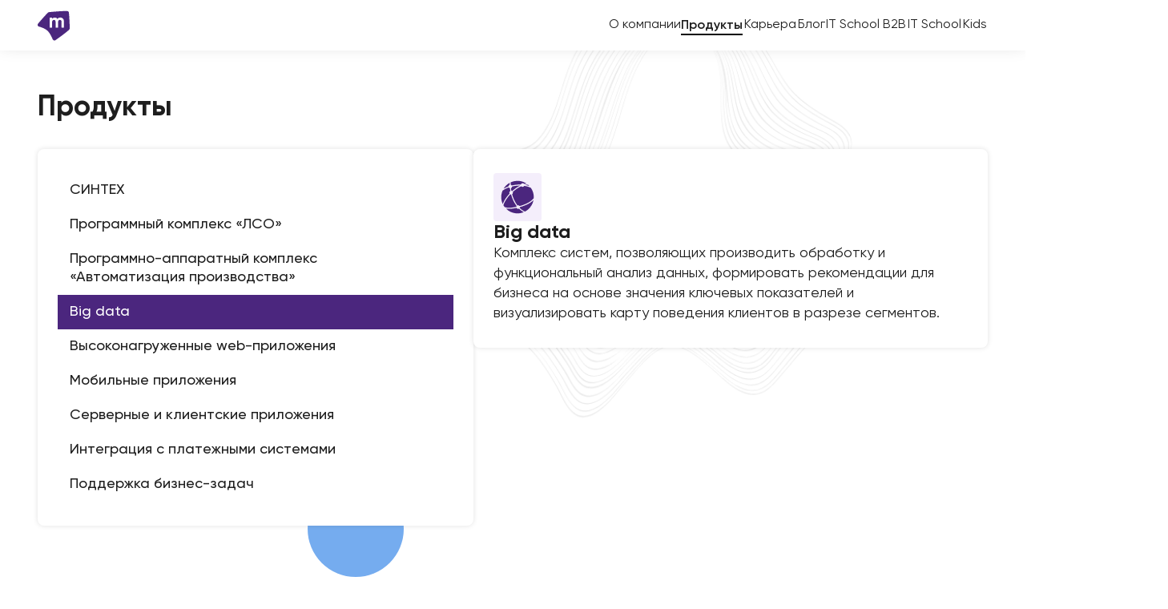

--- FILE ---
content_type: text/html; charset=utf-8
request_url: https://maxima.life/products?title=Big%20data
body_size: 11311
content:
<!DOCTYPE html><html lang="ru"><head><title>Работа в IT в Казани - вакансии от компании Maxima</title><meta name="robots" content="index,follow"/><meta name="description" content="Ищешь работу в IT? В компанию Maxima требуются специалисты в сфере интернет технологий. Большой выбор вакансий!"/><meta property="og:title" content="Работа в IT в Казани - вакансии от компании Maxima"/><meta property="og:description" content="Ищешь работу в IT? В компанию Maxima требуются специалисты в сфере интернет технологий. Большой выбор вакансий!"/><meta charSet="UTF-8"/><meta name="viewport" content="width=device-width, initial-scale=1"/><meta name="robots" content="max-snippet:-1, max-image-preview:large, max-video-preview:-1"/><meta property="og:locale" content="ru_RU"/><meta property="og:type" content="article"/><link rel="dns-prefetch" href="//www.google.com"/><link rel="dns-prefetch" href="//s.w.org"/><link rel="apple-touch-icon" sizes="180x180" href="/apple-touch-icon.png"/><link rel="icon" type="image/png" sizes="32x32" href="/favicon-32x32.png"/><link rel="icon" type="image/png" sizes="16x16" href="/favicon-16x16.png"/><link rel="manifest" href="/site.webmanifest"/><link rel="mask-icon" href="/safari-pinned-tab.svg" color="#5bbad5"/><meta name="msapplication-TileColor" content="#da532c"/><meta name="theme-color" content="#ffffff"/><meta name="mailru-domain" content="yF0ko5djyNfI0TIp"/><meta name="next-head-count" content="20"/><link rel="preload" href="/_next/static/css/840bb3e774a2cb32.css" as="style"/><link rel="stylesheet" href="/_next/static/css/840bb3e774a2cb32.css" data-n-g=""/><link rel="preload" href="/_next/static/css/da3a44e1f5d9950b.css" as="style"/><link rel="stylesheet" href="/_next/static/css/da3a44e1f5d9950b.css" data-n-p=""/><noscript data-n-css=""></noscript><script defer="" nomodule="" src="/_next/static/chunks/polyfills-c67a75d1b6f99dc8.js"></script><script src="/_next/static/chunks/webpack-459faaeb05f19a4e.js" defer=""></script><script src="/_next/static/chunks/framework-2c79e2a64abdb08b.js" defer=""></script><script src="/_next/static/chunks/main-a0dca5a2ff5035f1.js" defer=""></script><script src="/_next/static/chunks/pages/_app-28dcba595ca1d880.js" defer=""></script><script src="/_next/static/chunks/835-541e950e8eddc6d2.js" defer=""></script><script src="/_next/static/chunks/664-e2359597ac708d8d.js" defer=""></script><script src="/_next/static/chunks/132-08f421db12419d46.js" defer=""></script><script src="/_next/static/chunks/944-7dec2d44e189a390.js" defer=""></script><script src="/_next/static/chunks/67-8b7213998941a034.js" defer=""></script><script src="/_next/static/chunks/pages/products-9b9c48ee3455cdf8.js" defer=""></script><script src="/_next/static/4MF-qnevT9Lv-KYW3Lsp3/_buildManifest.js" defer=""></script><script src="/_next/static/4MF-qnevT9Lv-KYW3Lsp3/_ssgManifest.js" defer=""></script></head><body><div id="__next"><header><nav class="container header__wrp"><a href="/"><svg xmlns="http://www.w3.org/2000/svg" width="40" height="40" fill="none" viewBox="0 0 41 38" class="header__logo"><path fill="#4B267E" d="M40.98 20.74c-.07-5.087-.454-13.387-1.013-18.438-.105-.989-.907-1.836-1.884-1.907C32.08.007 15.748 1.596 15.748 1.596c-1.292.106-2.164.212-2.862.954 0 0-9.772 10.525-12.424 14.057-.838 1.13-.523 3.037.838 3.461 3.036.918 8.48 2.508 11.69 5.757 3.316 3.355 5.06 8.406 6.422 10.878.698 1.237 2.233 1.66 3.42.848 4.293-2.967 13.366-9.536 17.205-13.103 1.187-1.13.942-2.367.942-3.709m-7.225.494c0 .14-.14.282-.279.282h-2.652c-.14 0-.28-.141-.28-.282v-7.206c0-1.483-.732-2.366-2.093-2.366-1.396 0-2.304.954-2.304 2.826v6.78c0 .142-.14.283-.279.283h-2.652c-.14 0-.28-.14-.28-.282v-7.24c0-1.484-.732-2.367-2.093-2.367s-2.338.954-2.338 2.826v6.78c0 .142-.14.283-.28.283h-2.652c-.14 0-.28-.14-.28-.282V8.907c0-.141.14-.282.28-.282h2.652c.14 0 .28.14.28.282v.636c0 .247.279.353.453.212.698-.707 1.71-1.13 3.002-1.13 1.395 0 2.442.53 3.175 1.483a.26.26 0 0 0 .42 0c.767-.954 1.953-1.519 3.454-1.519 2.827 0 4.676 2.049 4.676 5.157v7.487z"></path></svg></a><div class="nav-menu__links"><a class="active-link" title="О компании" href="/company">О компании</a><a title="Продукты" href="/products">Продукты</a><a title="Карьера" href="/career">Карьера</a><a id="blog" title="Блог" href="https://maxima.school/blog">Блог</a><a id="b2b_school" title="IT School B2B" href="https://maxima.school/corporate">IT School B2B</a><a title="IT School" href="https://maxima.school">IT School</a><a id="kids" title="Kids" href="https://maxima.school/kids">Kids</a></div><div class="header__wrp__nav-toggle"><div class="header__wrp__burger"><span></span></div></div></nav></header><div id="nav" class="navigation-mob"><div class="navigation-inner"><div class="menu-glavnoe-menyu-container"><ul id="menu-glavnoe-menyu-1" class="menu" style="margin-left:0px"><li class="menu-item menu-item-type-post_type menu-item-object-page menu-item-91"><a href="https://maxima.life/company/"><span>О компании</span></a></li><li class="menu-item menu-item-type-post_type menu-item-object-page menu-item-100"><a href="https://maxima.life/products/"><span>Продукты</span></a></li><li class="menu-item menu-item-type-post_type menu-item-object-page menu-item-has-children menu-item-99"><a href="https://maxima.life/news/">Новости компании</a></li><li class="menu-item menu-item-type-post_type menu-item-object-page menu-item-has-children menu-item-785"><a href="https://maxima.life/career/"><span>Карьера</span></a></li><li class="menu-item menu-item-type-post_type menu-item-object-page menu-item-1054"><a href="https://maxima.life/jobs/">Вакансии</a></li><li class="menu-item menu-item-type-post_type menu-item-object-page menu-item-has-children menu-item-785"><a id="link-blog" href="https://maxima.school/blog"><span>Блог</span></a></li><li class="menu-item menu-item-type-post_type menu-item-object-page menu-item-3107"><a id="b2b_school" href="https://maxima.school/corporate">IT School B2B</a></li><li class="menu-item menu-item-type-post_type menu-item-object-page menu-item-3107"><a id="link-landing" href="https://maxima.school"><span>IT School</span></a></li><li class="menu-item menu-item-type-post_type menu-item-object-page menu-item-3107"><a id="link-landing-kids" href="https://maxima.school/kids"><span>Kids</span></a></li></ul></div><div id="nav-toolbar" style="margin-left:0px"><p>Есть вопросы? Звоните по телефону:</p><div class="contact-bar"><a href="tel:+78432086682" class="icon-phone">+7 (843) 208-66-82</a> <br/><a href="tel:+79274581644" class="icon-phone">+7 (927) 458-16-85</a></div><div class="header__social-link"><a href="https://telegram.me/it_school_Maxima" title="Мы в Telegram"><img width="35" height="35" src="/images/TG_fill.svg" alt="Мы в Telegram"/></a></div></div></div></div><div id="mob-overlay" class=""></div><main><section class="container"><h1 class="section-title">Продукты</h1><div class="products__wrp"><nav class="products__nav"><div class="products__nav-item products__nav-item_active">СИНТЕХ</div><div class="products__nav-item false">Программный комплекс «ЛСО»</div><div class="products__nav-item false">Программно-аппаратный комплекс «Автоматизация производства»</div><div class="products__nav-item false">Big data</div><div class="products__nav-item false">Высоконагруженные web-приложения</div><div class="products__nav-item false">Мобильные приложения</div><div class="products__nav-item false">Серверные и клиентские приложения</div><div class="products__nav-item false">Интеграция с платежными системами</div><div class="products__nav-item false">Поддержка бизнес-задач</div></nav><div class="products__box"><svg viewBox="0 0 98 98" xmlns="http://www.w3.org/2000/svg" width="60" height="60" style="flex-shrink:0"><g><rect width="98" height="98" rx="6" fill="#f4eefb"></rect><path d="M69.0437 56.2019C66.5113 64.2931 55.7484 71.9443 51.4573 74.7542V59.9936L44.3524 53.6628C44.7393 52.9518 44.9503 52.1393 44.9503 51.2591C44.9503 48.3476 42.4882 46.0116 39.4985 46.0116C36.5088 46.0116 34.0467 48.3476 34.0467 51.2591C34.0467 54.1706 36.5088 56.5066 39.4985 56.5066C40.9758 56.5066 42.3124 55.931 43.2972 55.017L49.6987 60.7045V75.7021C49.558 75.736 49.3821 75.7021 49.2414 75.6344C46.4628 74.5172 32.0771 68.1525 28.5949 55.8972C25.6404 45.5377 27.188 35.3813 28.1025 31.1495C28.3839 29.863 29.3336 28.8135 30.635 28.3734C33.4136 27.4593 38.7599 25.9359 45.3021 25.3942V38.8683L52.407 45.1653C52.0201 45.8762 51.809 46.6887 51.809 47.5689C51.809 50.4804 54.2711 52.8164 57.2608 52.8164C60.2505 52.8164 62.7126 50.4804 62.7126 47.5689C62.7126 44.6574 60.2505 42.3215 57.2608 42.3215C55.7836 42.3215 54.447 42.897 53.4622 43.8111L47.0607 38.1235V25.2588C53.1104 24.9541 60.0395 25.5635 66.8279 28.238C68.0941 28.7458 69.0086 29.8291 69.2196 31.1495C69.9934 35.923 71.541 48.1783 69.0437 56.2019Z" fill="#4b267e"></path><path d="M57.2607 51.1246C59.3003 51.1246 60.9538 49.5331 60.9538 47.5699C60.9538 45.6067 59.3003 44.0152 57.2607 44.0152C55.221 44.0152 53.5675 45.6067 53.5675 47.5699C53.5675 49.5331 55.221 51.1246 57.2607 51.1246Z" fill="#4b267e"></path><path d="M39.4983 54.8486C41.538 54.8486 43.1915 53.2571 43.1915 51.2939C43.1915 49.3307 41.538 47.7392 39.4983 47.7392C37.4587 47.7392 35.8052 49.3307 35.8052 51.2939C35.8052 53.2571 37.4587 54.8486 39.4983 54.8486Z" fill="#4b267e"></path></g></svg><h3 class="section-subtitle">СИНТЕХ</h3><div class="products__content"><p>Программный комплекс «СИНТЕХ» представляет собой программное обеспечение и оборудование, обеспечивающие функционал СМИС на предприятиях с системой АСУ-ТП.</p><ul><li>Программное обеспечение «СИНТЕХ»</li><li>Серверное оборудование</li><li>АРМ оператора</li><li>Коммутационное оборудование</li></ul><p>Таким образом, программный комплекс «СИНТЕХ» является готовым решением для интеграции функционала СМИС на предприятиях.</p><p>Программный комплекс «СИНТЕХ» может применятся как для готовых, так и для строящихся объектов при проектировании и для ввода в эксплуатацию которых необходима система СМИС.</p><p>Задачами продукта являются:</p><ul><li>Контроль и анализ состояния инженерных систем объекта и системы АСУ ТП</li><li>Сбор информации о происходящих на объекте событиях и внештатных ситуаций</li><li>Предупреждение или снижение ущерба на объектах</li><li>Передача сведений в органы повседневного управления РСЧС (ЕДДС/ЦУКС)</li></ul><h5>Преимущества:</h5><ul><li>Доступность – низкая стоимость достигается путём современных IT решений и отсутствием избыточной аппаратной части.</li><li>Территориальное расположение в Татарстане – комплексная безопасность объектов 1 и 2 классов опасности и оперативная техническая поддержка</li><li>Гибкость – индивидуальный подход и настройки программы под любого заказчика</li><li>Круглосуточная поддержка 24/7 и оперативный выезд на объект</li><li>Локальная система оповещения</li><li>Поддержка всех основных протоколов АСУТП:<ol><li>OPC DA</li><li>MODBUS TCP</li><li>OPC UA</li><li>MQTT</li><li>MODBUS RTU</li></ol></li><li>Система шифрования канала обмена данных</li><li>Технология Double safety – сервер работает автономно и независимо от АРМ оператора</li><li>Мобильное приложение – мониторинг событий в 1 приложении (Push уведомления)</li><li>Неограниченное количество отслеживаемых датчиков и сигналов</li></ul><h5>Филиалы:</h5><ul><li>Казань</li><li>Набережные Челны</li><li>Альметьевск</li></ul><h5>Объекты внедрения:</h5><ul><li>Объекты нефтяной промышленности</li><li>Уникальные объекты</li><li>Опасные производственные объекты</li><li>Объекты массового пребывания людей</li><li>Объекты газовой промышленности</li><li>Объекты жизнеобеспечения</li></ul></div></div></div></section></main><section class="contacts"><div class="container contacts__wrapper"><div class="contacts__social"><ul class="contacts__wrp-links wrp-links__left"><h3 class="contacts__category-title" style="text-align:left">О компании</h3><li class="contacts__links"><a href="/">Наша история</a></li><li class="contacts__links"><a href="https://maxima.school/blog">Новости</a></li><li class="contacts__links"><a href="/mshop">Maxima Store</a></li></ul></div><div class="contacts__social"><ul class="contacts__wrp-links wrp-links__left"><h3 class="contacts__category-title" style="text-align:left">Продукты и решения</h3><li class="contacts__links"><a href="/products?title=%D0%A1%D0%98%D0%9D%D0%A2%D0%95%D0%A5">СИНТЕХ</a></li><li class="contacts__links"><a href="/products?title=%D0%9F%D1%80%D0%BE%D0%B3%D1%80%D0%B0%D0%BC%D0%BC%D0%BD%D1%8B%D0%B9%20%D0%BA%D0%BE%D0%BC%D0%BF%D0%BB%D0%B5%D0%BA%D1%81%20%C2%AB%D0%9B%D0%A1%D0%9E%C2%BB">Программный комплекс «ЛСО»</a></li><li class="contacts__links"><a href="/products?title=%D0%9F%D1%80%D0%BE%D0%B3%D1%80%D0%B0%D0%BC%D0%BC%D0%BD%D0%BE-%D0%B0%D0%BF%D0%BF%D0%B0%D1%80%D0%B0%D1%82%D0%BD%D1%8B%D0%B9%20%D0%BA%D0%BE%D0%BC%D0%BF%D0%BB%D0%B5%D0%BA%D1%81%20%C2%AB%D0%90%D0%B2%D1%82%D0%BE%D0%BC%D0%B0%D1%82%D0%B8%D0%B7%D0%B0%D1%86%D0%B8%D1%8F%20%D0%BF%D1%80%D0%BE%D0%B8%D0%B7%D0%B2%D0%BE%D0%B4%D1%81%D1%82%D0%B2%D0%B0%C2%BB">Программно-аппаратный комплекс «Автоматизация производства»</a></li><li class="contacts__links"><a href="/products?title=Big%20data">Big data</a></li><li class="contacts__links"><a href="/products?title=%D0%92%D1%8B%D1%81%D0%BE%D0%BA%D0%BE%D0%BD%D0%B0%D0%B3%D1%80%D1%83%D0%B6%D0%B5%D0%BD%D0%BD%D1%8B%D0%B5%20web-%D0%BF%D1%80%D0%B8%D0%BB%D0%BE%D0%B6%D0%B5%D0%BD%D0%B8%D1%8F">Высоконагруженные web-приложения</a></li><li class="contacts__links"><a href="/products?title=%D0%9C%D0%BE%D0%B1%D0%B8%D0%BB%D1%8C%D0%BD%D1%8B%D0%B5%20%D0%BF%D1%80%D0%B8%D0%BB%D0%BE%D0%B6%D0%B5%D0%BD%D0%B8%D1%8F">Мобильные приложения</a></li><li class="contacts__links"><a href="/products?title=%D0%A1%D0%B5%D1%80%D0%B2%D0%B5%D1%80%D0%BD%D1%8B%D0%B5%20%D0%B8%20%D0%BA%D0%BB%D0%B8%D0%B5%D0%BD%D1%82%D1%81%D0%BA%D0%B8%D0%B5%20%D0%BF%D1%80%D0%B8%D0%BB%D0%BE%D0%B6%D0%B5%D0%BD%D0%B8%D1%8F">Серверные и клиентские приложения</a></li><li class="contacts__links"><a href="/products?title=%D0%98%D0%BD%D1%82%D0%B5%D0%B3%D1%80%D0%B0%D1%86%D0%B8%D1%8F%20%D1%81%20%D0%BF%D0%BB%D0%B0%D1%82%D0%B5%D0%B6%D0%BD%D1%8B%D0%BC%D0%B8%20%D1%81%D0%B8%D1%81%D1%82%D0%B5%D0%BC%D0%B0%D0%BC%D0%B8">Интеграция с платежными системами</a></li><li class="contacts__links"><a href="/products?title=%D0%9F%D0%BE%D0%B4%D0%B4%D0%B5%D1%80%D0%B6%D0%BA%D0%B0%20%D0%B1%D0%B8%D0%B7%D0%BD%D0%B5%D1%81-%D0%B7%D0%B0%D0%B4%D0%B0%D1%87">Поддержка бизнес-задач</a></li></ul></div><div class="contacts__social"><ul class="contacts__wrp-links wrp-links__left"><h3 class="contacts__category-title" style="text-align:left">Карьера</h3><li class="contacts__links"><a href="/jobs">Вакансии</a></li><li class="contacts__links"><a href="/career">Программа релокации</a></li></ul></div><div class="contacts__social"><ul class="contacts__wrp-links wrp-links__left"><h3 class="contacts__category-title" style="text-align:left">Контакты</h3><li class="contacts__links"><svg width="22" height="22" viewBox="0 0 17 16" xmlns="http://www.w3.org/2000/svg"><path d="M8.94666 13.2712L11.3638 10.8541L15.3584 13.6401L14.4623 14.5361C13.8655 15.133 12.9893 15.3544 12.1806 15.1128C9.708 14.3742 7.48685 13.02 5.51713 11.0503C3.54741 9.08054 2.19322 6.8594 1.45457 4.38683C1.21295 3.57806 1.43438 2.70192 2.03125 2.10506L2.92732 1.20898L5.71333 5.20357L3.29617 7.62072" stroke="#000" stroke-width="1.5" stroke-linecap="round" stroke-linejoin="round"></path></svg><a href="tel:+78432086682">+7 (843) 208-66-82 <span style="white-space:nowrap">(c 8:00 до 17:00)</span></a></li><li class="contacts__links"><svg width="22" height="22" viewBox="0 0 22 22" fill="none" xmlns="http://www.w3.org/2000/svg"><path d="M20.1666 4.58301H1.83331V17.4163H20.1666V4.58301Z" stroke="#000" stroke-width="1.5" stroke-linecap="square" stroke-linejoin="round"></path><path d="M1.83331 4.58301L11 12.833L20.1666 4.58301" stroke="#000" stroke-width="1.5" stroke-linecap="round" stroke-linejoin="round"></path><path d="M1.83331 17.4166L8.08956 10.2666" stroke="#000" stroke-width="1.5" stroke-linecap="round" stroke-linejoin="round"></path><path d="M20.1666 17.4163L13.8929 10.2461" stroke="#000" stroke-width="1.5" stroke-linecap="round" stroke-linejoin="round"></path></svg><a href="mailto:pr@mxm.email">pr@mxm.email</a></li><li class="contacts__links"><svg width="26" height="20" viewBox="0 0 32 26" fill="none" xmlns="http://www.w3.org/2000/svg"><path d="M11 21.9392L1 24.5566V3.6174L11 1L21 3.6174L31 1V21.2849L21 24.5566L11 21.9392Z" stroke="black" stroke-width="1.5" stroke-linecap="round" stroke-linejoin="round"></path><path d="M10.9995 1V21.9392M20.9995 3.6174V24.5566V3.6174Z" stroke="black" stroke-width="1.5" stroke-linecap="round" stroke-linejoin="round"></path></svg><a>Казань, ул Г. Тукая, 125</a></li></ul><ul class="contacts__wrp-links wrp-links__left"><h3 class="contacts__category-title" style="text-align:left">IT School</h3><li class="contacts__links"><svg width="22" height="22" viewBox="0 0 17 16" xmlns="http://www.w3.org/2000/svg"><path d="M8.94666 13.2712L11.3638 10.8541L15.3584 13.6401L14.4623 14.5361C13.8655 15.133 12.9893 15.3544 12.1806 15.1128C9.708 14.3742 7.48685 13.02 5.51713 11.0503C3.54741 9.08054 2.19322 6.8594 1.45457 4.38683C1.21295 3.57806 1.43438 2.70192 2.03125 2.10506L2.92732 1.20898L5.71333 5.20357L3.29617 7.62072" stroke="#000" stroke-width="1.5" stroke-linecap="round" stroke-linejoin="round"></path></svg><a href="tel:+78432086682">+7 (843) 208-66-82</a></li><li class="contacts__links"><svg width="22" height="22" viewBox="0 0 14 21" fill="none" xmlns="http://www.w3.org/2000/svg"><path fill-rule="evenodd" clip-rule="evenodd" d="M1.9849 0.0382834C1.70128 0.0955107 1.27919 0.28512 1.02019 0.471734C0.548937 0.81116 0.223115 1.29335 0.0803391 1.86254C0.00132765 2.17756 0 2.32114 0 10.4975C0 18.6837 0.00124704 18.817 0.0806206 19.1335C0.3115 20.0541 1.07893 20.778 2.01584 20.9592C2.29693 21.0136 11.7031 21.0136 11.9842 20.9592C12.9251 20.7773 13.6876 20.0575 13.9197 19.1324C13.9987 18.8174 14 18.6738 14 10.4975C14 2.32114 13.9987 2.17756 13.9197 1.86254C13.6876 0.937429 12.9251 0.217678 11.9842 0.035699C11.7295 -0.0135288 2.22966 -0.0110674 1.9849 0.0382834ZM12.0542 1.46052C12.2897 1.58892 12.4682 1.78464 12.5886 2.04645L12.6925 2.27232V10.4975V18.7226L12.5886 18.9485C12.4682 19.2103 12.2897 19.406 12.0542 19.5344L11.8879 19.6251H7H2.11207L1.94576 19.5344C1.71029 19.406 1.53183 19.2103 1.41139 18.9485L1.30747 18.7226V10.4975V2.27232L1.41139 2.04645C1.56506 1.7124 1.81018 1.48816 2.13194 1.38729C2.18738 1.3699 4.40517 1.35886 7.06035 1.36276L11.8879 1.36981L12.0542 1.46052ZM2.42647 2.99404C2.25352 3.04557 2.06383 3.2472 2.00727 3.43968C1.91816 3.743 2.05643 4.07689 2.33016 4.21928C2.48931 4.30207 2.53999 4.30297 7.00845 4.30231L11.5259 4.30162L11.686 4.20915C11.8738 4.10068 12.0271 3.84975 12.0281 3.64931C12.0291 3.44058 11.8851 3.17196 11.7141 3.06358L11.5661 2.96972L7.06035 2.96282C4.37882 2.95868 2.50274 2.97136 2.42647 2.99404ZM2.31322 16.7851C2.13351 16.8876 1.97126 17.1625 1.97126 17.3646C1.97126 17.5567 2.12128 17.827 2.2859 17.9314L2.43391 18.0252H7H11.5661L11.7141 17.9314C11.8851 17.823 12.0291 17.5543 12.0281 17.3456C12.0271 17.1452 11.8738 16.8942 11.686 16.7858L11.5259 16.6933H7H2.47414L2.31322 16.7851Z" fill="#000"></path></svg><a href="tel:+79274581644">+7 (927) 458-16-44</a></li><li class="contacts__links"><svg width="22" height="22" viewBox="0 0 22 22" fill="none" xmlns="http://www.w3.org/2000/svg"><path d="M20.1666 4.58301H1.83331V17.4163H20.1666V4.58301Z" stroke="#000" stroke-width="1.5" stroke-linecap="square" stroke-linejoin="round"></path><path d="M1.83331 4.58301L11 12.833L20.1666 4.58301" stroke="#000" stroke-width="1.5" stroke-linecap="round" stroke-linejoin="round"></path><path d="M1.83331 17.4166L8.08956 10.2666" stroke="#000" stroke-width="1.5" stroke-linecap="round" stroke-linejoin="round"></path><path d="M20.1666 17.4163L13.8929 10.2461" stroke="#000" stroke-width="1.5" stroke-linecap="round" stroke-linejoin="round"></path></svg><a href="mailto:it.school@mxm.email">it.school@mxm.email</a></li><li class="contacts__links"><svg width="23" height="20" viewBox="0 0 23 20" fill="none" xmlns="http://www.w3.org/2000/svg"><path d="M21.984 1.84701L18.8065 18.0416C18.6419 18.9077 17.6211 19.2835 16.9132 18.7606L12.2868 15.2471L9.38922 13.041L18.2632 4.93558C18.4278 4.78851 18.2303 4.54338 18.0492 4.65777L6.42574 11.7337L6.39281 11.7174L1.40429 10.0832C0.893911 9.91978 0.860983 9.21709 1.33843 9.00465C4.45009 7.59927 12.5009 4.05313 21.0291 1.04627C21.5724 0.850173 22.0992 1.30774 21.984 1.84701Z" stroke="#000" stroke-miterlimit="10" stroke-linecap="round" stroke-linejoin="round"></path><path d="M12.5 15.5L10.1268 17.7163C9.80751 17.99 9.37559 18.0543 9 17.9578V12.5L9.5 13L12.5 15.5Z" stroke="#000" stroke-miterlimit="10" stroke-linecap="round" stroke-linejoin="round"></path><path d="M17.9493 5.28923L9.75254 13.1246L9.18986 18C8.93134 17.905 8.70323 17.6992 8.62719 17.3985L7 11.8583L7.03041 11.8741L17.7668 5.03596C17.9189 4.90933 18.0862 5.14677 17.9493 5.28923Z" fill="#000" stroke="#000" stroke-miterlimit="10" stroke-linecap="round" stroke-linejoin="round"></path></svg><a href="https://telegram.me/it_school_Maxima">@it_school_Maxima</a></li></ul><svg width="218" height="73" viewBox="0 0 218 73" fill="none" xmlns="http://www.w3.org/2000/svg" style="align-self:flex-start"><path d="M79.4543 39.5632C79.3189 29.7021 78.5746 13.6092 77.492 3.81653C77.289 1.89908 75.7327 0.255554 73.8381 0.118594C62.1998 -0.63469 30.5328 2.44692 30.5328 2.44692C28.0293 2.65236 26.3377 2.85781 24.9844 4.29589C24.9844 4.29589 6.0383 24.703 0.895801 31.551C-0.728147 33.7424 -0.119167 37.4404 2.51975 38.2621C8.40656 40.0426 18.9622 43.1242 25.1874 49.4244C31.6155 55.93 34.9987 65.7227 37.6376 70.5163C38.9909 72.9131 41.9681 73.7349 44.2687 72.1599C52.5915 66.4075 70.1842 53.6702 77.6273 46.7537C79.9279 44.5623 79.4543 42.1655 79.4543 39.5632ZM65.4477 40.522C65.4477 40.7959 65.1771 41.0698 64.9064 41.0698H59.7639C59.4932 41.0698 59.2226 40.7959 59.2226 40.522V26.552C59.2226 23.6758 57.8016 21.9638 55.1627 21.9638C52.4561 21.9638 50.6969 23.8128 50.6969 27.4422V40.5904C50.6969 40.8644 50.4262 41.1383 50.1555 41.1383H45.013C44.7424 41.1383 44.4717 40.8644 44.4717 40.5904V26.552C44.4717 23.6758 43.0508 21.9638 40.4119 21.9638C37.7729 21.9638 35.8783 23.8128 35.8783 27.4422V40.5904C35.8783 40.8644 35.6077 41.1383 35.337 41.1383H30.1945C29.9239 41.1383 29.6532 40.8644 29.6532 40.5904V16.6223C29.6532 16.3484 29.9239 16.0745 30.1945 16.0745H35.337C35.6077 16.0745 35.8783 16.3484 35.8783 16.6223V17.855C35.8783 18.3344 36.4197 18.5398 36.758 18.2659C38.1113 16.8963 40.0735 16.0745 42.5771 16.0745C45.2837 16.0745 47.3136 17.1017 48.7346 18.9507C48.9376 19.2246 49.3436 19.2246 49.5466 18.9507C51.0352 17.1017 53.3358 16.006 56.2453 16.006C61.7262 16.006 65.3124 19.9779 65.3124 26.0041V40.522H65.4477Z" fill="#4B267E"></path><path d="M188.87 18.469C186.502 18.469 184.743 19.3592 183.592 20.8658C183.525 21.0028 183.322 21.0028 183.254 20.8658C182.239 19.2908 180.615 18.469 178.45 18.469C176.352 18.469 174.796 19.2223 173.713 20.4549C173.578 20.5919 173.307 20.5234 173.307 20.318V19.1538C173.307 19.0168 173.24 18.9484 173.104 18.9484H168.774C168.638 18.9484 168.571 19.0168 168.571 19.1538V37.3011C168.571 37.438 168.638 37.5065 168.774 37.5065H173.104C173.24 37.5065 173.307 37.438 173.307 37.3011V27.0975C173.307 24.2898 174.728 22.9202 176.758 22.9202C178.72 22.9202 179.871 24.2898 179.871 26.4812V37.3695C179.871 37.5065 179.938 37.575 180.074 37.575H184.404C184.54 37.575 184.607 37.5065 184.607 37.3695V27.0975C184.607 24.2898 185.961 22.9202 188.058 22.9202C190.02 22.9202 191.171 24.2898 191.171 26.4812V37.3695C191.171 37.5065 191.238 37.575 191.374 37.575H195.704C195.84 37.575 195.907 37.5065 195.907 37.3695V26.0703C195.84 21.4821 193.065 18.469 188.87 18.469Z" fill="#4B267E"></path><path d="M109.432 18.469C107.064 18.469 105.304 19.3592 104.154 20.8658C104.086 21.0028 103.883 21.0028 103.748 20.8658C102.733 19.3592 101.109 18.469 98.9439 18.469C96.914 18.469 95.29 19.1538 94.2751 20.3864C94.1397 20.5234 93.8691 20.4549 93.8691 20.2495V19.2223C93.8691 19.0853 93.7338 19.0168 93.6661 19.0168H89.3356C89.2002 19.0168 89.1326 19.1538 89.1326 19.2223V37.3695C89.1326 37.5065 89.2679 37.575 89.3356 37.575H93.5984C93.7338 37.575 93.8014 37.438 93.8014 37.3695V27.0975C93.8014 24.2898 95.2224 22.9202 97.2523 22.9202C99.2146 22.9202 100.365 24.2898 100.365 26.4812V37.3695C100.365 37.5065 100.5 37.575 100.568 37.575H104.831C104.966 37.575 105.034 37.438 105.034 37.3695V27.0975C105.034 24.2898 106.387 22.9202 108.485 22.9202C110.447 22.9202 111.597 24.2898 111.597 26.4812V37.3695C111.597 37.5065 111.733 37.575 111.8 37.575H116.063C116.198 37.575 116.266 37.438 116.266 37.3695V26.0703C116.334 21.4821 113.559 18.469 109.432 18.469Z" fill="#4B267E"></path><path d="M165.661 18.9482H161.195C161.128 18.9482 161.06 19.0167 161.06 19.0852V37.3694C161.06 37.4379 161.128 37.5064 161.195 37.5064H165.661C165.729 37.5064 165.797 37.4379 165.797 37.3694V19.0852C165.797 19.0167 165.729 18.9482 165.661 18.9482Z" fill="#4B267E"></path><path d="M151.993 28.2617C151.993 28.3302 151.925 28.3302 151.925 28.3986C151.925 28.4671 151.925 28.4671 151.993 28.5356L158.015 37.1641C158.015 37.2326 158.083 37.2326 158.083 37.3011V37.3696C158.083 37.438 157.947 37.5065 157.88 37.5065H152.128C152.061 37.5065 152.061 37.5065 151.993 37.5065L151.925 37.438L149.016 33.1923L148.677 32.7129L148.542 32.8499L145.362 37.3696L145.294 37.438C145.294 37.438 145.226 37.438 145.159 37.438H139.407C139.204 37.438 139.137 37.2326 139.204 37.0956L145.429 28.1247C145.429 28.0562 145.497 28.0562 145.497 27.9878C145.497 27.9193 145.497 27.9193 145.429 27.8508L139.407 19.3592C139.407 19.2908 139.34 19.2908 139.34 19.2223V19.1538C139.34 19.0853 139.475 19.0168 139.543 19.0168H145.294C145.362 19.0168 145.362 19.0168 145.429 19.0168L145.497 19.0853L148.407 23.3311L148.745 23.8105L148.88 23.6735L152.061 19.1538L152.128 19.0853C152.128 19.0853 152.196 19.0853 152.264 19.0853H158.015C158.218 19.0853 158.286 19.2908 158.218 19.4277L151.993 28.2617Z" fill="#4B267E"></path><path d="M136.972 18.469H132.979C132.776 18.469 132.573 18.6744 132.573 18.8799V19.6332C132.573 19.8386 132.303 19.9756 132.167 19.9071C130.746 19.0168 129.122 18.5375 127.296 18.5375C122.085 18.5375 117.823 22.9202 117.823 28.2617C117.823 33.6031 122.085 37.9859 127.296 37.9859C129.055 37.9859 130.746 37.5065 132.167 36.6163C132.37 36.4793 132.573 36.6163 132.573 36.8902V37.575C132.573 37.7804 132.776 37.9859 132.979 37.9859H136.972C137.175 37.9859 137.378 37.7804 137.378 37.575V18.8799C137.378 18.6744 137.175 18.469 136.972 18.469ZM127.296 33.3292C124.589 33.3292 122.356 31.0694 122.356 28.2617C122.356 25.454 124.589 23.1941 127.296 23.1941C130.002 23.1941 132.235 25.454 132.235 28.2617C132.235 31.0694 130.002 33.3292 127.296 33.3292Z" fill="#4B267E"></path><path d="M216.613 18.469H212.62C212.417 18.469 212.214 18.6744 212.214 18.8799V19.6332C212.214 19.8386 211.944 19.9756 211.808 19.9071C210.388 19.0168 208.764 18.5375 206.937 18.5375C201.726 18.5375 197.464 22.9202 197.464 28.2617C197.464 33.6031 201.726 37.9859 206.937 37.9859C208.696 37.9859 210.388 37.5065 211.808 36.6163C212.011 36.4793 212.214 36.6163 212.214 36.8902V37.575C212.214 37.7804 212.417 37.9859 212.62 37.9859H216.613C216.816 37.9859 217.019 37.7804 217.019 37.575V18.8799C217.019 18.6744 216.816 18.469 216.613 18.469ZM206.937 33.3292C204.23 33.3292 201.997 31.0694 201.997 28.2617C201.997 25.454 204.23 23.1941 206.937 23.1941C209.643 23.1941 211.876 25.454 211.876 28.2617C211.876 31.0694 209.643 33.3292 206.937 33.3292Z" fill="#4B267E"></path></svg></div></div></section><footer><div class="footer__copyright container"><p class="footer__copyright__title"> © Maxima - группа It-компаний</p><div class="footer__copyright__social-link"><a href="https://www.tiktok.com/@maxima_kzn" target="_blank" rel="noreferrer" title="Мы в TitTok"><svg viewBox="0 0 107.81 107.81" width="30" height="30" xmlns="http://www.w3.org/2000/svg"><g transform="translate(-190.15 -460.15)" fill="#fff"><g transform="translate(190.32 459.99)"><g><path transform="translate(-68.189 -67.876)" d="m148.63 68.035h-53.419a27.227 27.227 0 0 0-27.2 27.2v53.419a27.225 27.225 0 0 0 27.2 27.2h53.419a27.223 27.223 0 0 0 27.2-27.2v-53.422a27.226 27.226 0 0 0-27.2-27.2zm19.464 82.616c0 8.527-8.938 17.465-17.464 17.465h-57.419c-8.526 0-17.464-8.938-17.464-17.465v-57.419c0-8.526 8.938-17.462 17.464-17.462h57.419c8.526 0 17.464 8.936 17.464 17.462z"></path></g><g transform="translate(22.482 18.07)"><path transform="translate(-31.423 -.39)" d="M94.565,18.394a18.117,18.117,0,0,1-10.948-3.659A18.16,18.16,0,0,1,76.729,3.788,18.255,18.255,0,0,1,76.38.39H64.639V32.472l-.014,17.573a10.644,10.644,0,1,1-7.3-10.084V28.04a23.1,23.1,0,0,0-3.386-.25,22.513,22.513,0,0,0-16.917,7.566,22.063,22.063,0,0,0,1,30.423,22.9,22.9,0,0,0,2.121,1.852,22.516,22.516,0,0,0,13.8,4.666,23.1,23.1,0,0,0,3.386-.249A22.439,22.439,0,0,0,69.86,65.779a21.981,21.981,0,0,0,6.594-15.643l-.06-26.242a29.66,29.66,0,0,0,6.594,3.846A29.679,29.679,0,0,0,94.6,30.08V18.392s-.031,0-.034,0Z"></path></g></g></g></svg></a><a href="https://vk.com/maxima_kzn" target="_blank" rel="noreferrer" title="Мы в VK"><svg viewBox="0 0 107.81 107.81" width="30" height="30" xmlns="http://www.w3.org/2000/svg"><g transform="translate(-65 -460)" fill="#fff"><g transform="translate(65 459.99)"><path transform="translate(-65.999 -119.35)" d="M98.3,180.654a32.22,32.22,0,0,0,9.835,9.206,26.184,26.184,0,0,0,14.616,3.146c2.414-.116,3.14-.745,3.251-3.15a10.7,10.7,0,0,1,1.076-4.772,2.137,2.137,0,0,1,3.4-.823,9.677,9.677,0,0,1,1.834,1.639c1.36,1.484,2.676,3.022,4.085,4.457a7.9,7.9,0,0,0,6.508,2.649l10.212,0c1.643-.111,2.5-2.126,1.555-3.966a19.9,19.9,0,0,0-2.458-3.536,93.856,93.856,0,0,0-6.871-6.911c-2.1-2.046-2.229-3.234-.545-5.595,1.843-2.579,3.818-5.055,5.675-7.621a27.6,27.6,0,0,0,4.416-7.655c.581-1.829.067-2.636-1.8-2.959a6.141,6.141,0,0,0-.988-.053L140.99,154.7a2.477,2.477,0,0,0-2.605,1.789c-.656,1.64-1.329,3.279-2.109,4.856a39.772,39.772,0,0,1-6.5,9.99c-.611.646-1.29,1.466-2.308,1.13-1.271-.465-1.648-2.564-1.626-3.273l-.01-12.826c-.247-1.829-.656-2.649-2.476-3H111.816a3.688,3.688,0,0,0-3.136,1.56c-.47.559-.617.917.359,1.1a3.852,3.852,0,0,1,3.282,3.522,39.508,39.508,0,0,1,.16,9.232,8.562,8.562,0,0,1-.586,2.636c-.557,1.324-1.462,1.59-2.644.776a10.884,10.884,0,0,1-2.561-2.813,62.186,62.186,0,0,1-6.778-12.56,2.935,2.935,0,0,0-2.773-2.078c-3.332-.053-6.668-.061-10,0-2,.036-2.6,1.01-1.781,2.831A123.855,123.855,0,0,0,98.3,180.654Zm0,0"></path><path transform="translate(-68.016 -68.026)" d="m148.63 68.035h-53.419a27.227 27.227 0 0 0-27.2 27.2v53.419a27.225 27.225 0 0 0 27.2 27.2h53.419a27.223 27.223 0 0 0 27.2-27.2v-53.422a27.226 27.226 0 0 0-27.2-27.2zm19.464 82.616c0 8.527-8.938 17.465-17.464 17.465h-57.419c-8.526 0-17.464-8.938-17.464-17.465v-57.419c0-8.526 8.938-17.462 17.464-17.462h57.419c8.526 0 17.464 8.936 17.464 17.462z"></path></g></g></svg></a><a href="https://ru.linkedin.com/company/maximakzn" target="_blank" rel="noreferrer" title="Мы в LinkedIn"><svg viewBox="0 0 107.81 107.81" width="30" href="30" xmlns="http://www.w3.org/2000/svg"><g transform="translate(-.15 -.15)" fill="#fff"><path transform="translate(-69.201 -147.63)" d="m89.016 189.91h15.027v45.209h-15.027z"></path><path transform="translate(-66.079 -71.518)" d="m93.308 107.62h0.1c5.242 0 8.5-3.473 8.5-7.814-0.1-4.436-3.26-7.811-8.4-7.811s-8.508 3.375-8.508 7.812c0 4.34 3.268 7.813 8.308 7.813z"></path><path transform="translate(-150.71 -143.92)" d="M208.9,231.407V206.158a10.289,10.289,0,0,1,.5-3.663,8.219,8.219,0,0,1,7.711-5.5c5.44,0,7.612,4.147,7.612,10.221v24.187h15.031V205.481c0-13.885-7.414-20.345-17.305-20.345-7.985,0-11.55,4.395-13.547,7.467v.148h-.1c.026-.049.069-.1.1-.148V186.2H193.863c.2,4.241,0,45.208,0,45.208H208.9Zm0,0"></path><path transform="translate(-67.866 -67.886)" d="m148.63 68.035h-53.419a27.227 27.227 0 0 0-27.2 27.2v53.419a27.225 27.225 0 0 0 27.2 27.2h53.419a27.223 27.223 0 0 0 27.2-27.2v-53.422a27.226 27.226 0 0 0-27.2-27.2zm19.464 82.616c0 8.527-8.938 17.465-17.464 17.465h-57.419c-8.526 0-17.464-8.938-17.464-17.465v-57.419c0-8.526 8.938-17.462 17.464-17.462h57.419c8.526 0 17.464 8.936 17.464 17.462z"></path></g></svg></a></div></div></footer></div><script id="__NEXT_DATA__" type="application/json">{"props":{"pageProps":{"title":"Big data"},"__N_SSP":true},"page":"/products","query":{"title":"Big data"},"buildId":"4MF-qnevT9Lv-KYW3Lsp3","isFallback":false,"gssp":true,"scriptLoader":[]}</script></body></html>

--- FILE ---
content_type: text/css; charset=UTF-8
request_url: https://maxima.life/_next/static/css/840bb3e774a2cb32.css
body_size: 8061
content:
a,abbr,acronym,address,applet,article,aside,audio,b,big,blockquote,body,canvas,caption,center,cite,code,dd,del,details,dfn,div,dl,dt,em,embed,fieldset,figcaption,figure,footer,form,h1,h2,h3,h4,h5,h6,header,hgroup,html,i,iframe,img,ins,kbd,label,legend,li,mark,menu,nav,object,ol,output,p,pre,q,ruby,s,samp,section,small,span,strike,strong,sub,summary,sup,table,tbody,td,tfoot,th,thead,time,tr,tt,u,ul,var,video{margin:0;padding:0;border:0;font-size:100%;vertical-align:baseline}article,aside,details,figcaption,figure,footer,header,hgroup,menu,nav,section{display:block}body{line-height:1}ol,ul{list-style:none}blockquote,q{quotes:none}blockquote:after,blockquote:before,q:after,q:before{content:"";content:none}table{border-collapse:collapse;border-spacing:0}*{box-sizing:border-box}html{scroll-behavior:smooth}li{list-style-type:none}@font-face{font-family:Gilroy;src:url(/fonts/Gilroy/Gilroy-Extrabold.eot);src:url(/fonts/Gilroy/Gilroy-Extrabold.eot?#iefix) format("embedded-opentype"),url(/fonts/Gilroy/Gilroy-Extrabold.woff2) format("woff2"),url(/fonts/Gilroy/Gilroy-Extrabold.woff) format("woff"),url(/fonts/Gilroy/Gilroy-Extrabold.ttf) format("truetype");font-weight:800;font-style:normal;font-display:swap}@font-face{font-family:Gilroy;src:url(/fonts/Gilroy/Gilroy-ExtraboldItalic.ttf);font-weight:800;font-style:italic;font-display:swap}@font-face{font-family:Gilroy;src:url(/fonts/Gilroy/Gilroy-Light.eot);src:url(/fonts/Gilroy/Gilroy-Light.eot?#iefix) format("embedded-opentype"),url(/fonts/Gilroy/Gilroy-Light.woff2) format("woff2"),url(/fonts/Gilroy/Gilroy-Light.woff) format("woff"),url(/fonts/Gilroy/Gilroy-Light.ttf) format("truetype");font-weight:300;font-style:normal;font-display:swap}@font-face{font-family:Gilroy;src:url(/fonts/Gilroy/Gilroy-LightItalic.ttf);font-weight:300;font-style:italic;font-display:swap}@font-face{font-family:Gilroy;src:url(/fonts/Gilroy/Gilroy-Black.ttf);font-weight:900;font-style:normal;font-display:swap}@font-face{font-family:Gilroy;src:url(/fonts/Gilroy/Gilroy-BlackItalic.ttf);font-weight:900;font-style:italic;font-display:swap}@font-face{font-family:Gilroy;src:url(/fonts/Gilroy/Gilroy-Bold.ttf);font-weight:700;font-style:normal;font-display:swap}@font-face{font-family:Gilroy;src:url(/fonts/Gilroy/Gilroy-BoldItalic.ttf);font-weight:700;font-style:italic;font-display:swap}@font-face{font-family:Gilroy;src:url(/fonts/Gilroy/Gilroy-Semibold.ttf);font-weight:600;font-style:normal;font-display:swap}@font-face{font-family:Gilroy;src:url(/fonts/Gilroy/Gilroy-SemiboldItalic.ttf);font-weight:600;font-style:italic;font-display:swap}@font-face{font-family:Gilroy;src:url(/fonts/Gilroy/Gilroy-Medium.ttf);font-weight:500;font-style:normal;font-display:swap}@font-face{font-family:Gilroy;src:url(/fonts/Gilroy/Gilroy-MediumItalic.ttf);font-weight:500;font-style:italic;font-display:swap}@font-face{font-family:Gilroy;src:url(/fonts/Gilroy/Gilroy-Regular.ttf);font-weight:400;font-style:normal;font-display:swap}@font-face{font-family:Gilroy;src:url(/fonts/Gilroy/Gilroy-RegularItalic.ttf);font-weight:400;font-style:italic;font-display:swap}@font-face{font-family:Gilroy;src:url(/fonts/Gilroy/Gilroy-UltraLight.ttf);font-weight:200;font-style:normal;font-display:swap}@font-face{font-family:Gilroy;src:url(/fonts/Gilroy/Gilroy-UltraLightItalic.ttf);font-weight:200;font-style:italic;font-display:swap}@font-face{font-family:Gilroy;src:url(/fonts/Gilroy/Gilroy-Thin.ttf);font-weight:100;font-style:normal;font-display:swap}@font-face{font-family:Gilroy;src:url(/fonts/Gilroy/Gilroy-ThinItalic.ttf);font-weight:100;font-style:italic;font-display:swap}button:hover,input:hover{cursor:pointer}a{text-decoration:none}.visually-hidden{position:absolute;width:1px;height:1px;margin:-1px;padding:0;overflow:hidden;border:0;clip:rect(0 0 0 0)}body{font-size:22px;line-height:24px;color:#1e1e1e;font-family:Gilroy;overflow-x:hidden;font-size:18px;font-weight:400;font-style:normal;line-height:1.4;word-wrap:break-word}main:before{bottom:-100px;left:30%;width:120px;height:120px;border-radius:50%;background:#75acef;animation:ballAnimation 10s linear infinite}main:after,main:before{content:"";position:absolute;z-index:-1}main:after{background-image:url(/images/main-decor.svg);background-repeat:no-repeat;background-size:contain;width:70%;height:94%;top:-17%;right:-13%;animation:scale-right 20s linear infinite;transform:rotate(-235deg)}@media(max-width:990px){main:after{display:none}}main{min-height:100vh;position:relative;padding-top:50px;padding-bottom:50px}.container{max-width:1186px;width:100%;margin:0 auto}.btn{border:none;border-radius:4px;padding:7px 17px;font-weight:500;font-size:20px;line-height:132%;filter:drop-shadow(4px 4px 4px rgba(75,38,126,.25))}.btn-white{background:#fff;color:#4b267e;transition:all .3s}.btn-white:focus,.btn-white:hover{background:#75acef;color:#fff}.btn-primary{background:#4b267e;color:#fff;transition:all .3s}.btn-primary:focus,.btn-primary:hover{background:#75acef}figure img{width:100%}@media(max-width:1190px){.container{width:90%}}@media(max-width:790px){.container{width:92%}}.section-title{font-size:36px;margin-bottom:30px}.section-subtitle,.section-title{font-weight:700;line-height:1.2;color:#1e1e1e}.section-subtitle{font-size:24px}.section-link{display:block;margin-top:15px;font-weight:600;font-size:18px;color:#4b267e;transition:color .3s}.section-link:hover{color:#75acef}.overflowCheck{overflow:hidden}@keyframes lds-ellipsis1{0%{transform:scale(0)}to{transform:scale(1)}}@keyframes lds-ellipsis3{0%{transform:scale(1)}to{transform:scale(0)}}@keyframes lds-ellipsis2{0%{transform:translate(0)}to{transform:translate(24px)}}@keyframes ballAnimation{0%{bottom:-100px}50%{bottom:200px}to{bottom:-100px}}@keyframes flareAnimation{0%{left:-150%}to{left:150%}}@keyframes scale-right{0%{transform:scale(1)}50%{transform:scale(1.1)}to{transform:scale(1)}}.tox-notification.tox-notification--in.tox-notification--warning,.tox-promotion,.tox-statusbar__branding{display:none!important}.hide-scrollbar{-ms-overflow-style:none;scrollbar-width:none;overflow-y:scroll}.hide-scrollbar::-webkit-scrollbar{display:none}header{background:#fff;box-shadow:0 -6px 21px rgba(0,0,0,.15);position:-webkit-sticky;position:sticky;top:0;z-index:100;min-height:63px}.nav-menu__links{display:flex;align-items:center;gap:80px}.nav-menu__links a{font-weight:400;font-size:16px;line-height:19px;color:#1e1e1e!important;display:block;box-sizing:border-box;text-align:center}.nav-menu__links a:before{display:block;content:attr(title);font-weight:600;height:0;overflow:hidden;visibility:hidden}.nav-menu__links a:focus,.nav-menu__links a:hover{font-weight:600}@media(max-width:1190px){.nav-menu__links{display:none}}.header__wrp{display:flex;justify-content:space-between;align-items:center;min-height:63px}.header__wrp>a{height:40px}.header__wrp a{font-weight:400;font-size:16px;line-height:19px;color:#1e1e1e!important;display:block;box-sizing:border-box;text-align:center}.header__wrp a.active-link{font-weight:600;border-bottom:2px solid #000;margin-top:3px}.header__wrp__nav-toggle{display:none}@media(max-width:1190px){.header__wrp__nav-toggle{display:flex;justify-content:center;align-items:center}}.header__wrp__burger{cursor:pointer;padding:10px;position:relative}.header__wrp__burger span:after{top:6px;content:"";position:absolute;right:0;display:block;width:22px;height:2px;background-color:#4b267e;transition:all .3s}.header__wrp__nav-toggle.active .header__wrp__burger span:before{top:0;transform:rotate(45deg);transition:all .3s}.header__wrp__nav-toggle.active .header__wrp__burger span{background-color:transparent}.header__wrp__nav-toggle.active .header__wrp__burger span:after{top:0;transform:rotate(-45deg);transition:all .3s}.header__wrp__burger span:before{content:"";top:-6px;right:0;width:22px;transition:all .3s}.header__wrp__burger span,.header__wrp__burger span:before{position:absolute;display:block;height:2px;background-color:#4b267e}.header__wrp__burger span{width:15px}#mob-overlay{position:fixed;width:100%;height:100%;top:0;z-index:90;background:rgba(0,0,0,.6);visibility:hidden;opacity:0;transition:all .3s}#mob-overlay.active{visibility:visible;opacity:1;transition:all .3s}#nav-toggle{display:flex;justify-content:center;align-items:center;position:fixed;z-index:99;top:13px;right:30px;text-align:center;padding:8px}#nav-toggle .burger{padding:10px;position:relative}#nav-toggle .burger span{position:absolute;display:block;width:15px;height:2px;background-color:#4b267e;transition:all .3s}#nav-toggle .burger span:after,#nav-toggle .burger span:before{content:"";position:absolute;right:0;display:block;width:22px;height:2px;background-color:#4b267e;transition:all .3s}#nav-toggle .burger span:before{top:-6px}#nav-toggle .burger span:after{top:6px}#nav-toggle.active .burger span{background-color:transparent}#nav-toggle.active .burger span:before{top:0;transform:rotate(45deg);transition:all .3s}#nav-toggle.active .burger span:after{top:0;transform:rotate(-45deg);transition:all .3s}.navigation-mob{position:fixed;width:491px;max-width:100%;height:100%;min-height:100vh;top:0;overflow-y:auto;overflow-x:hidden;opacity:0;visibility:hidden;z-index:98;transition-delay:.3s;left:0}.navigation-mob.active{opacity:1;visibility:visible;transition-delay:0s}.navigation-mob.active .navigation-inner{background-color:#fff;overflow-y:auto;transform:translate(0);transition:transform .3s linear,background-image 0s linear 599ms}.navigation-mob.active .navigation-inner .menu-glavnoe-menyu-container{margin-top:75px}.navigation-mob.active .navigation-inner:after{width:300%;border-radius:50%;animation:elastic .15s ease .3s both}.navigation-inner{position:absolute;width:100%;height:100%;top:0;left:0;overflow:hidden;z-index:999999;transform:translate(-100%);transition:transform .3s linear,background-image 0s linear .3s}.navigation-inner:after{content:"";position:absolute;width:0;height:100%;top:0;right:0;background-color:#fff;border-radius:50%;z-index:-1;transition:all .3s linear}@keyframes elastic{0%{border-radius:50%}45%{border-radius:0}65%{border-top-right-radius:40px 50%;border-bottom-right-radius:40px 50%}80%{border-radius:0}90%{border-top-right-radius:20px 50%;border-bottom-right-radius:20px 50%}to{border-radius:0}}.navigation-mob .menu-item{margin-bottom:10px}.navigation-mob .menu-item a{position:relative;color:#060606;font-size:18px;font-weight:400;line-height:1.2;padding:8px 15px 8px 0;transition:all .3s}.navigation-mob ul{list-style:none;margin:0;padding:15px 0 30px}.navigation-mob ul.sub-menu{padding:10px 0 0}#nav-toolbar p{margin-bottom:.5em;font-weight:400}#nav-toolbar a,#nav-toolbar p{color:#4b267e;font-size:16px;line-height:1.2}#nav-toolbar a{font-weight:600;transition:all .3s}#nav-toolbar{padding:30px 30px 30px 0}#nav-toolbar .header__social-link{display:flex;margin-top:35px}#nav-toolbar .header__social-link a{margin-right:15px}#nav-toolbar .header__social-link a:last-child{margin-right:0}#nav-toolbar .header__social-link a svg{width:30px;height:30px}#nav-toolbar .header__social-link a svg g{fill:#4b267d}.active-navbar-link span,.menu-item a:focus,.menu-item a:hover,.menu-item span:focus,.menu-item span:hover{font-weight:600}.banner{display:flex;justify-content:space-between;gap:40px}.banner img,.banner__img{border-radius:8px}@media(max-width:990px){.banner__img{display:none}}.banner__wrp{display:flex;flex-direction:column;gap:20px}.banner__wrp>img{display:none}@media(max-width:990px){.banner__wrp>img{display:block;width:100%;object-fit:cover}}.contacts{background-color:#f8f8ff;color:#000;padding:90px 0}@media(max-width:990px){.contacts{padding:30px 0}.contacts__category-link{font-weight:400;font-size:16px;line-height:130%}.contacts__category{text-align:center}}.contacts__category-title{font-weight:600;font-size:22px;line-height:1.2;color:#000}@media(max-width:990px){.contacts__category-title{margin-bottom:10px}}.contacts__category-items{display:flex;flex-direction:column;gap:5px}.contacts__category-items-item a{font-weight:400;font-size:20px;line-height:130%;text-decoration:none;color:#000}@media(max-width:990px){.contacts__category-items-item a{font-size:16px}}.contacts__wrapper{display:flex;justify-content:space-between}@media(max-width:990px){.contacts__wrapper{flex-direction:column;align-items:center}}.contacts__img{margin-bottom:25px}.contacts__wrp{display:flex;flex-direction:column;max-width:500px}@media(max-width:990px){.contacts__wrp{width:90%;text-align:center;margin-bottom:40px}}.contacts__social a{cursor:pointer;color:#000;display:inline-block;font-weight:400;font-size:20px;line-height:130%}@media(max-width:790px){.contacts__social a{font-weight:400;font-size:16px;line-height:130%}}.contacts__title{color:#000;font-size:28px;font-weight:700;line-height:1.2}@media(max-width:990px){.contacts__title{font-weight:600;font-size:22px;line-height:130%}}.contacts__text{margin-top:10px;font-size:18px}@media(max-width:790px){.contacts__text{font-weight:400;font-size:16px;line-height:130%}}.contacts__social{text-align:left;display:flex;gap:30px;flex-direction:column;justify-content:space-between;grid-column-gap:15px;align-items:flex-start}@media(max-width:990px){.contacts__social{width:90%;margin-top:30px;flex-direction:column;align-items:center}}.contacts__links{display:flex;align-items:center;gap:20px}@media(max-width:990px){.contacts__links{text-align:left}}.contacts__links a{font-size:16px}.contacts__links a:hover{font-weight:600;transition:font-weight .3s}.contacts__wrp-links{display:flex;flex-direction:column;grid-row-gap:15px;min-width:197px;max-width:280px}@media(max-width:990px){.contacts__wrp-links{width:100%;min-width:auto;max-width:none}}.contacts__list{display:flex;flex-direction:column;gap:17px}.contacts__list li{display:flex;align-items:center;gap:20px;font-size:22px;line-height:26px}.contacts__list li a{color:#000}.contacts__socials{margin-top:50px;display:flex;justify-content:space-between}.wrp-links__left{padding-bottom:29px}.links-confidentiality{font-size:14px!important;text-align:left;margin:30px 0 0}.contacts__map-wrp{display:flex;gap:104px;width:100%;min-height:421px;position:relative;background-color:#fff;border-radius:8px;box-shadow:0 0 6px rgba(0,0,0,.12)}@media(max-width:990px){.contacts__map-wrp{flex-direction:column;padding-bottom:34px}}.contacts__map-gradient{position:absolute;top:0;left:0;z-index:1;width:100%;height:100%;background:linear-gradient(90deg,#fafafa 65.43%,hsla(0,0%,98%,0))}@media(max-width:790px){.contacts__map-gradient{width:100%}}.contacts__map-frame{width:100%;filter:grayscale(100%)}@media(max-width:990px){.contacts__map-frame{width:100%}}.contacts__contact-number{z-index:20;display:flex;column-gap:50px;margin-bottom:20px}.contacts__contact-number li{display:flex;gap:9px}@media(max-width:990px){.contacts__contact-number{flex-direction:column;row-gap:20px}}.contacts__contact-number a{color:#000}.contacts__info{align-self:center}footer{background:#4b267e}.footer{padding-top:60px;padding-bottom:60px;background:#f8f8ff}.footer__links-wrp{display:flex;flex-direction:row-reverse}@media(max-width:990px){.footer__links-wrp{flex-direction:column;align-items:center}}.footer__links-wrp a{font-weight:400;font-size:16px;line-height:19px;color:#1e1e1e;margin-top:16px;margin-left:30px}.footer__links-wrp__contacts{font-weight:600;font-size:22px;line-height:26px}.footer__contacts{display:flex;flex-direction:column}.footer__links-wrp__mail,.footer__links-wrp__phone,.footer__links-wrp__telegram{position:relative}.footer__links-wrp__mail:before,.footer__links-wrp__phone:before,.footer__links-wrp__telegram:before{content:"";position:absolute;top:2px;left:-29px;width:20px;height:14px}.footer__links-wrp__phone:before{background:url(/images/phone.svg) no-repeat 50%;background-size:contain}.footer__links-wrp__mail:before{background:url(/images/mail.svg) no-repeat 50%;background-size:contain}.footer__links-wrp__telegram:before{background:url(/images/telegram.svg) no-repeat 50%;background-size:contain}.footer__copyright{display:flex;height:74px;align-items:center;justify-content:space-between}@media(max-width:790px){.footer__copyright{flex-direction:column;padding:19px;height:auto;gap:10px;align-items:flex-start}}.footer__copyright__title{font-weight:400;font-size:18px;line-height:29px;color:#fff}@media(max-width:790px){.footer__copyright__title{font-size:17px}}.footer__copyright__social-link{display:flex;align-items:center;gap:10px}.vk__link{width:31px}.main-404{display:flex;flex-direction:column;align-items:center;padding:30px 15px}.main-404__title{font-weight:700;font-size:38px;line-height:58px;text-align:center;color:#000}.main-404__text{margin-top:16px;line-height:130%;color:#000;margin-bottom:67px}.main-404__link,.main-404__text{font-weight:500;font-size:22px;text-align:center}.main-404__link{line-height:132%;color:#fff;display:block;background:#75acef;border-radius:4px;padding:13px 33px;margin-bottom:80px;transition:all .3s}.main-404__link:focus,.main-404__link:hover{background:#4b267e}.main-404__img{width:60%}.preloader{position:fixed;width:100vw;height:100vh;background:hsla(0,0%,100%,.722);z-index:111}.preloader__wrp{position:fixed;top:50%;left:50%;transform:translate(-50%,-50%);animation:mymove 2s infinite}@keyframes mymove{50%{opacity:.5}}.thanks{background:url(/images/thanks-back.svg) no-repeat 50%;height:calc(100vh - 63px)}.thanks,.thanks__wrp{display:flex;align-items:center;justify-content:center}.thanks__wrp{flex-direction:column;gap:20px}.thanks__wrp__title{font-weight:700;font-size:38px;line-height:46px}.thanks__wrp__text{max-width:630px;font-weight:500;font-size:22px;line-height:26px;text-align:center}.thanks__wrp__sub-text{font-weight:500;font-size:18px;line-height:21px}.news__wrp,.thanks__wrp__social{display:flex;gap:20px}.news__wrp{flex-direction:column;justify-content:space-between;align-items:flex-start;padding:34px 68px;flex-grow:1}.news__wrp>div{max-width:450px;width:100%}.news__img{width:100%;height:210px;object-position:center;object-fit:cover;border-top-right-radius:8px;border-top-left-radius:8px}.news__item{display:flex;flex-direction:column;gap:20px;background:#fff;box-shadow:0 0 6px rgba(0,0,0,.12);border-radius:8px;flex:1 1 400px}.news__item_wide{flex-direction:row}.news__item_wide .news__wrp{justify-content:flex-start}.news__item_wide img{height:380px;max-width:50%}.news__item_wide .news__wrp{max-width:53%;padding:34px 48px}.news__content{display:flex;flex-direction:column;align-items:flex-start;justify-content:space-between;gap:20px}.truncate{margin:0;-webkit-line-clamp:4;display:-webkit-box;-webkit-box-orient:vertical;overflow:hidden}@media screen and (-webkit-min-device-pixel-ratio:0){.truncate p{display:inline}}.truncate.truncate-2{-webkit-line-clamp:2}.news-short{margin-top:50px;display:flex;flex-direction:column;gap:30px}.news-short__list{display:flex;flex-wrap:wrap;justify-content:space-between;gap:30px}@media(max-width:990px){.news-short__list{flex-direction:column;flex-wrap:nowrap}}.news-main:before{display:none}.news-create{display:flex;flex-direction:column;gap:20px}.news__single{display:flex;justify-content:space-between;gap:40px}@media(max-width:990px){.news__single{flex-direction:column}}.news__single img{border-radius:10px}@media(max-width:990px){.news__single img{width:100%;height:100%;object-fit:cover}}.news__single-content{margin-top:40px}.products{margin-top:50px}.products__list{margin-top:40px;display:flex;flex-wrap:wrap;justify-content:space-between;gap:30px}.products__item{cursor:pointer;max-width:364px;display:flex;flex-direction:column;gap:25px}.products__item:hover svg rect{fill:#4b267e}.products__item:hover svg path{fill:#f4eefb}@media(max-width:990px){.products__item{max-width:none}}.products__title{color:#4b267e;font-weight:600;font-size:22px;line-height:1.2}.products__text{color:#4b267e}.products__content{display:flex;flex-direction:column;gap:21px;line-height:1.4}.products__content ul>li{position:relative;padding-left:25px}.products__content ol{padding-left:20px}.products__content ol>li{list-style-type:decimal}.products__content ul{padding-left:15px}.products__content h5{font-weight:600;font-size:22px;line-height:1.2;color:#000}.products__content a{display:block;margin-top:15px;font-weight:600;font-size:16px;color:#4b267e;transition:color .3s}.products__content a:hover{color:#75acef}.products__content ul>li:before{content:"";position:absolute;left:8px;top:1px;transform:translate(-50%,50%);display:block;width:10px;height:10px;border-radius:50%;background-color:#75acef}.products__wrp{display:flex;justify-content:space-between;gap:50px;align-items:flex-start}@media(max-width:990px){.products__wrp{flex-direction:column}}.products__box{display:flex;flex-direction:column;gap:30px;max-width:652px;background:#fff;box-shadow:0 0 6px rgba(0,0,0,.12);border-radius:8px;padding:30px 25px;max-height:calc(100vh - 250px);overflow:scroll}@media(max-width:990px){.products__box{max-width:none}}.products__nav{display:flex;flex-grow:1;flex-direction:column;gap:10px;max-width:552px;background:#fff;box-shadow:0 0 6px rgba(0,0,0,.12);border-radius:8px;padding:30px 25px}@media(max-width:990px){.products__nav{max-width:none}}.products__nav-item{cursor:pointer;font-weight:500;font-size:18px;line-height:1.3;padding:10px 25px 10px 15px}.products__nav-item:hover,.products__nav-item_active{background:#4b267e;color:#fff}.statistic{margin-top:50px}.statistic__list{margin-top:40px;display:flex;justify-content:space-between;flex-wrap:wrap;gap:30px}@media(max-width:990px){.statistic__list{justify-content:space-around}}.statistic__title{font-weight:700;font-size:58px;line-height:70px;color:#4b267e}.statistic__item{cursor:pointer;width:324px;background:#fff;box-shadow:0 0 6px rgba(0,0,0,.12);border-radius:8px;padding:19px 30px 15px 67px;transition:.3s;display:flex;flex-direction:column;gap:24px}.statistic__item:hover{background:#4b267e}.statistic__item:hover .statistic__text,.statistic__item:hover .statistic__title{color:#fff}.relocate{margin-top:40px}.relocate__text{margin-top:20px}.relocate__nav{display:flex;flex-direction:column;gap:10px;flex-grow:1}@media(max-width:990px){.relocate__nav{max-width:none}}.relocate__wrp{display:flex;justify-content:space-between;gap:40px;margin-top:30px}@media(max-width:990px){.relocate__wrp{flex-direction:column}}.relocate__box{max-width:60%;background:#fff;box-shadow:0 0 6px rgba(0,0,0,.12);border-radius:8px;padding:50px 40px}@media(max-width:990px){.relocate__box{max-width:none}}.relocate__btn{position:relative;background:none;text-align:left;font-size:22px;color:#1b1b1b;border:none;border-bottom:1px solid #929292;min-height:40px;cursor:pointer}.relocate__btn:after{content:"";position:absolute;right:10px;top:10px;z-index:11;width:10px;height:10px;border-right:2px solid #929292;border-top:2px solid #929292;transition:all .3s;transform:rotate(45deg) translateY(50%)}.relocate__btn:hover,.relocate__btn_active{color:#4b267e;font-weight:700}.relocate__btn:hover:after,.relocate__btn_active:after{border-right:2px solid #4b267e;border-top:2px solid #4b267e;transform:rotate(-135deg) translateY(-50%)}.relocate__content{display:flex;flex-direction:column;gap:25px}.relocate__content h3{font-size:24px;font-weight:600;line-height:1.2;color:#000}.relocate__content ul{padding-left:15px}.relocate__content li{margin-bottom:10px;list-style-type:disc}.editor-content{overflow:scroll}.jobs__list{display:flex;flex-wrap:wrap;gap:10px;justify-content:center}.jobs__item{cursor:pointer;min-width:261px;background:#fff;box-shadow:0 0 6px rgba(0,0,0,.12);border-radius:8px;padding:25px 20px;display:flex;flex-direction:column;gap:30px;transition:all .3s;width:49%}@media(max-width:790px){.jobs__item{width:100%}}.jobs__item h4{font-weight:500;font-size:22px;padding:0}.jobs__item p{font-weight:400;font-size:18px;line-height:21px}.jobs__item:hover{background:#4b267e;color:#fff}.info{display:flex;gap:60px;align-items:center}.info h1{max-width:500px}.info img{border-radius:8px}@media(max-width:990px){.info img{display:none}}.info__text{display:flex;flex-direction:column;gap:20px}.info__text>img{display:none}@media(max-width:990px){.info__text>img{display:block;width:100%;height:350px;object-fit:cover}}.office{margin-top:60px;display:flex;gap:62px;align-items:center}.office img{border-radius:8px}@media(max-width:990px){.office img{display:none}}.office__text{display:flex;flex-direction:column;gap:20px}.office__text>img{display:none}@media(max-width:990px){.office__text>img{display:block;width:100%;height:350px;object-fit:cover}}.story{margin-top:60px}.story__list{display:flex;justify-content:space-between;gap:30px;flex-wrap:wrap}.story__item{padding:28px 30px 55px 48px;box-shadow:0 0 6px rgba(0,0,0,.12);border-radius:8px;background-color:#fff;display:flex;flex-direction:column;max-width:562px;gap:30px}@media(max-width:990px){.story__item{max-width:none}}.story__item-img{padding:12px 10px;background:rgba(104,31,204,.08);border-radius:7px;width:62px;height:62px}.story__images{margin-top:30px;display:grid;grid-template-columns:1fr 1fr;flex-wrap:wrap;grid-gap:30px;gap:30px}@media(max-width:678px){.story__images{grid-template-columns:1fr}}.story__images img{max-width:100%;object-fit:cover;border-radius:8px}@media(max-width:500px){.story__images img{max-height:300px}}.now{margin-top:60px;display:flex;justify-content:space-between;gap:50px;align-items:center;background:#fff;box-shadow:0 0 6px rgba(0,0,0,.12);border-radius:8px}@media(max-width:990px){.now{flex-direction:column}}.now img{border-top-left-radius:8px;border-bottom-left-radius:8px;object-fit:cover}@media(max-width:990px){.now img{border-bottom-left-radius:0;border-top-right-radius:8px;width:100%}}.now__text{display:flex;flex-direction:column;gap:20px}@media(max-width:990px){.now__text{flex-direction:column;width:90%;padding-bottom:30px}}.now__text p{max-width:90%}.admin{min-height:100vh}.admin__auth{height:calc(100vh - 125px);display:flex;align-items:center;justify-content:center}.admin__menu-logo{width:100%;margin:16px 0}.admin__menu-logo path{fill:#fff}.ant-layout-content:before{display:none;content:none}.dynamic-delete-button{position:relative;top:4px;margin:0 8px;color:#999;font-size:24px;cursor:pointer;transition:all .3s}.dynamic-delete-button:hover{color:#777}.dynamic-delete-button[disabled]{cursor:not-allowed;opacity:.5}.upload{position:relative;width:600px;height:300px;border:1px dashed;cursor:pointer;border-radius:10px;background:#fff}.upload input[type=file]{width:100%;height:100%;opacity:0}.upload__plus{position:absolute;top:50%;left:50%;transform:translate(-50%,-50%)}.upload__delete{display:none;position:absolute;z-index:10;top:10px;right:10px}.upload__preview{height:100%;width:100%;position:absolute;top:0;left:0}.upload__preview img{border-radius:10px;width:100%;height:100%;object-fit:cover}.upload__preview:before{display:none;content:"";background-image:url("data:image/svg+xml,%3csvg width='100%25' height='100%25' xmlns='http://www.w3.org/2000/svg'%3e%3crect width='100%25' height='100%25' fill='none' rx='8' ry='8' stroke='black' stroke-width='2' stroke-dasharray='10' stroke-dashoffset='80' stroke-linecap='round'/%3e%3c/svg%3e");border-radius:10px;position:absolute;top:0;left:0;width:100%;height:100%;z-index:9;background-color:rgba(0,0,0,.58)}.upload:hover .upload__delete,.upload:hover .upload__preview:before{display:block}.mstore__layout{display:grid;grid-template-columns:3fr 1fr;grid-gap:30px;gap:30px;margin-bottom:50px}@media(max-width:990px){.mstore__layout{grid-template-columns:1fr}}.mstore__columns{border:1px solid #000;padding:50px;width:100%;min-width:150px}.mstore__left-content{margin-bottom:50px;display:grid;grid-template-columns:repeat(auto-fill,minmax(230px,1fr));grid-gap:15px;gap:15px;justify-items:center}@media(max-width:990px){.mstore__left-content{grid-template-columns:repeat(2,1fr)}}@media(max-width:790px){.mstore__left-content{grid-template-columns:repeat(1,1fr)}}@media(max-width:990px){.mstore__left{order:1;grid-template-columns:repeat(3,1fr)}}@media(max-width:790px){.mstore__left{order:1;grid-template-columns:repeat(2,1fr)}}@media(max-width:500px){.mstore__left{order:1;grid-template-columns:repeat(1,1fr)}}.mstore__sorting{font-weight:600;font-size:16px;line-height:19px;background:#fff;padding:20px;border-radius:20px}.mstore__input-slider{display:flex;justify-content:space-between;gap:10px}.mstore__input-slider :where(.css-dev-only-do-not-override-j0nf2s).ant-input-number .ant-input-number-input{color:#868686}.toggle-sidebar-button{width:-moz-fit-content!important;width:fit-content!important;padding:5px 13px!important;position:fixed;top:10px;left:-1px;z-index:80;border-radius:0 15px 15px 0}.sider-mobile-bg{position:fixed;top:0;left:0;width:100vw;height:100vh;background:rgba(0,0,0,.68);z-index:90}.shadow-container{background:#fff;box-shadow:10px 10px 20px #dadada,-10px -10px 20px #fff}.item-store{width:100%;position:relative;cursor:pointer;border-radius:15px;transition:scale .2s ease-in-out;display:flex;flex-direction:column}@media(hover:hover){.item-store:hover{scale:1.03}}.item-store__images-wrp{position:relative;overflow:hidden;height:360px;border-radius:15px;background:#bcbcbc;flex-shrink:0}.item-store__images-wrp img{width:100%;height:100%;object-fit:cover}.item-store__ghost{top:0;left:0;position:absolute;display:flex;z-index:10}.item-store__ghost,.item-store__ghost-item{width:100%;height:100%}.item-store__images-thumb{width:100%;position:absolute;bottom:0;left:0;padding:30px 10px 10px;display:flex;gap:3px;background:linear-gradient(0deg,rgba(0,0,0,.7),transparent)}.item-store__images-thumb-item{height:4px;width:100%;background:hsla(0,0%,100%,.6);border-radius:2px}.item-store__images-thumb-item--active{background:#fff}.item-store__body{padding:10px;flex-grow:1;display:grid;grid-template-columns:70% 30%;align-items:center}.item-store__body h4{font-weight:500;font-size:14px;height:2em;line-height:1em;display:-webkit-box;-webkit-line-clamp:2;-webkit-box-orient:vertical;overflow:hidden;text-overflow:ellipsis}.item-store__body p{display:flex;justify-content:flex-end;align-items:center;font-weight:600}.mstore .ant-pagination .ant-pagination-next .ant-pagination-item-link,.mstore .ant-pagination .ant-pagination-prev .ant-pagination-item-link{background:#fff;border:1px solid #dfe3e8;border-radius:4px}.mstore .ant-pagination .ant-pagination-next .ant-pagination-item-link svg,.mstore .ant-pagination .ant-pagination-prev .ant-pagination-item-link svg{fill:#c4cdd5;width:15px;height:15px}.mstore .ant-pagination .ant-pagination-disabled .ant-pagination-item-link{background:#919eab;opacity:.5;border-radius:4px}.mstore .ant-pagination .ant-pagination-disabled .ant-pagination-item-link svg{fill:#c4cdd5;width:15px;height:15px}.mstore .ant-pagination .ant-pagination-next .ant-pagination-item-link:hover,.mstore .ant-pagination .ant-pagination-prev .ant-pagination-item-link:hover{border:1px solid #4b267e}.mstore .ant-pagination .ant-pagination-next .ant-pagination-item-link:hover svg,.mstore .ant-pagination .ant-pagination-prev .ant-pagination-item-link:hover svg{fill:#4b267e}.mstore .ant-pagination .ant-pagination-disabled .ant-pagination-item-link:hover{background:#919eab;border:none}.mstore .ant-pagination .ant-pagination-disabled .ant-pagination-item-link:hover svg{fill:#c4cdd5}.mstore .ant-pagination .ant-pagination-item-active{border:1px solid #4b267e}.mstore .ant-pagination .ant-pagination-item-active a{color:#4b267e}.mstore__sorting .ant-select-selector{border:none!important;border-bottom:1px solid #e7e7e7!important;border-radius:0!important;background:transparent!important}.mstore__sorting .ant-select-focused .ant-select-selector,.mstore__sorting .ant-select-open .ant-select-selector{box-shadow:none!important}.mstore__sorting .ant-select-selection-placeholder{font-weight:600;font-size:16px;line-height:19px;color:#000}.mstore__sorting .ant-select-selector{padding:0 11px 0 0!important}.item__info{display:flex;justify-content:space-between;gap:20px}.item__image{padding:5px;border-radius:15px;aspect-ratio:1}.item__image img{border-radius:12px}.item__image .ant-image-mask{overflow:hidden;border-radius:12px}.item__images{display:grid;grid-template-columns:1fr 1fr;grid-gap:20px;gap:20px;justify-items:center;align-items:stretch;align-content:stretch;height:100%}.item__images img{object-fit:cover}.item__images-single{display:flex;justify-items:center;align-items:stretch;align-content:stretch;height:100%;width:100%}.item__images-single img{width:100%}.item__params{position:-webkit-sticky;position:sticky;top:70px;border-radius:15px;padding:15px;height:100%;width:100%;max-width:460px}.params{font-weight:600;font-size:32px;line-height:38px}.params__description{white-space:pre-line}.params__title{margin-bottom:21px}.params__price{margin-bottom:30px}.params__subTitle{font-weight:600;font-size:20px;line-height:24px;margin-top:40px}.params__description{font-weight:400;font-size:15px;line-height:18px;margin-top:25px}.params__button{font-weight:600;font-size:20px;line-height:24px;width:100%;max-width:350px;display:flex;align-items:center;text-transform:uppercase;justify-content:center;margin-top:40px;padding:15px}.params__button-disabled{background-color:gray;cursor:not-allowed!important}.params__button-disabled:hover{background-color:gray}.params .ant-radio-wrapper{display:flex!important;flex-direction:column!important;width:-moz-fit-content!important;width:fit-content!important}.params__radio-custom-color{display:flex;margin-top:20px;text-align:center;gap:2px}.params__radio-custom-color .circle{width:35px;height:35px;border-radius:50%;border:1px solid;box-shadow:0 0 1px 1px;margin:2px;transition:all .1s linear}.params__radio-custom-color .circle__border{width:100%;height:100%;background-color:transparent;border:2px solid transparent;border-radius:50%;transition:all .3s linear}.params__radio-custom-color .ant-radio-wrapper-checked .circle__border{border-color:#fff}.params__radio-custom-color .ant-radio-wrapper-checked .circle{box-shadow:0 0 2px 2px}.params__radio-custom-color .ant-radio{position:absolute;left:-9999px;overflow:hidden}.params__radio-custom-color .ant-radio+*{display:block;padding:0;border-radius:8px;overflow:hidden}.params__radio-custom-size{margin-top:20px;display:flex;text-align:center}.params__radio-custom-size .square{min-width:40px;min-height:40px;padding:7px 10px 5px;background:#fff;border-radius:6px;font-weight:400;font-size:20px;line-height:24px;transition:all .2s linear;box-shadow:2px 3px 15px rgba(129,135,189,.15)}.params__radio-custom-size .ant-radio-wrapper-checked .square{background:#4b267e;color:#fff}.params__radio-custom-size .ant-radio{position:absolute;left:-9999px;overflow:hidden}.params__radio-custom-size .ant-radio+*{display:block;padding:0;border-radius:8px;overflow:hidden}.orders{background:url(/images/main-decor.svg);min-height:100vh;background-position-x:right;background-position-y:bottom;background-repeat:no-repeat;background-size:contain}.orders__search{display:flex;width:100%;max-width:870px;gap:30px;margin:50px 0}.orders__button{height:auto;text-transform:uppercase}.orders .ant-table-thead .ant-table-cell{background-color:#4b267e;color:#fff;font-weight:400;font-size:16px;line-height:19px}.orders .ant-table-cell{white-space:pre-line;vertical-align:middle}.orders .ant-table-tbody{border:1px solid #e0e0e0}.float-btn-store .ant-float-btn-circle{width:100%!important;height:100%!important}.float-btn-store .ant-float-btn .ant-float-btn-body .ant-float-btn-content .ant-float-btn-icon{width:auto}.cart-store{font-family:Gilroy;width:345px;height:463px;background:#fff;box-shadow:0 6.66117px 19.9835px rgba(129,135,189,.15);border-radius:6.65724px;position:absolute;bottom:0;right:0;padding:30px 28px;display:flex;flex-direction:column;gap:20px}.cart-store h2{font-style:normal;font-weight:600;font-size:19.9717px;line-height:24px}.cart-store__list{flex-grow:1;display:flex;flex-direction:column;gap:20px;overflow-y:scroll}.cart-store__btn{font-family:Gilroy;background:#4b267e;box-shadow:0 6.66117px 19.9835px rgba(129,135,189,.15);border-radius:4.99293px;font-weight:600;font-size:14px;line-height:17px;text-transform:uppercase;text-align:center;color:#fff;padding:13px 0;width:100%;border:none}.cart-store__item{display:grid;grid-template-columns:.4fr 1.7fr .2fr;grid-template-rows:auto 26px;grid-gap:10px;gap:10px;grid-auto-flow:row;grid-template-areas:"image Name close" "image Info .";padding-right:10px}.cart-store img{grid-area:image;border-radius:6.65724px}.cart-store__title{grid-area:Name;font-family:Gilroy;font-style:normal;font-weight:500;font-size:17px;line-height:25px;color:#000}.cart-store__info{grid-area:Info}.cart-store__info div{font-family:Gilroy;font-style:normal;font-weight:700;font-size:16px;line-height:20px;color:#000}.cart-store__color{display:flex;align-items:center;gap:10px}.cart-store__close{grid-area:close}.place-order__wrp{margin-top:30px;display:grid;grid-template-columns:.6fr .4fr;grid-gap:60px;gap:60px;align-items:start}@media(max-width:990px){.place-order__wrp{grid-template-columns:1fr}}.place-order__box{background:#fff;border-radius:8px;padding:30px}.place-order__list{display:flex;flex-direction:column;gap:30px}.place-order__header{display:flex;justify-content:space-between;align-items:center}.place-order__item{display:grid;grid-template-columns:25px 85px 1fr .7fr 100px;grid-template-rows:46px 46px;grid-gap:14px 18px;gap:14px 18px;grid-template-areas:"radio img name count price" "radio img options count price"}.place-order__item img{object-fit:cover;border-radius:8px;grid-area:img}.place-order__check{grid-area:radio;display:flex;align-items:center;justify-content:flex-start}.place-order__name{grid-area:name;font-family:Gilroy;font-style:normal;font-weight:600;font-size:15px;line-height:18px;color:#000}.place-order__info{grid-area:options}.place-order__count{grid-area:count}.place-order__price{grid-area:price;display:flex;align-items:center;justify-content:flex-end;font-weight:700;font-size:24px;line-height:30px;color:#000}.place-order__wrapper h2{font-family:Gilroy;font-style:normal;font-weight:400;font-size:20px;line-height:24px;color:#000;margin-bottom:20px}.place-order__wrapper textarea{border:1px solid #cdcdcd;border-radius:8px;width:100%;padding:10px}.place-order__wrapper textarea::placeholder{font-family:Gilroy;font-style:normal;font-weight:400;font-size:13px;line-height:16px;color:#cdcdcd}.place-order__wrapper p{margin-top:20px;margin-bottom:10px;font-family:Gilroy;font-style:normal;font-weight:400;font-size:13px;line-height:16px;color:#000}.place-order__promo-wrp{width:100%;height:43px;display:flex;padding:0 10px;align-items:center;border:1px solid #cdcdcd;border-radius:8px;gap:20px;margin-bottom:15px}.place-order__promo-wrp input{flex-grow:1;height:80%;border:none;outline:none}.place-order__promo-code{font-family:Gilroy;font-style:normal;font-weight:400;font-size:13px;line-height:16px;color:#000;margin-bottom:10px}.place-order__promo-btn{border-radius:4px;font-weight:400;font-size:13px;line-height:16px;padding:5px 12px;border:none}.place-order__order-btn,.place-order__promo-btn{background:#4b267e;font-family:Gilroy;font-style:normal;text-align:center;color:#fff}.place-order__order-btn{margin-top:20px;box-shadow:0 8.00472px 24.0142px rgba(129,135,189,.15);border-radius:6px;font-weight:600;font-size:20px;line-height:24px;border:none;padding:15px;width:100%;text-transform:uppercase}.place-order__inputs input{border:none;outline:1px solid #cdcdcd;padding:10px;height:43px;border-radius:8px;width:100%;margin-bottom:15px}.place-order__color{display:flex;align-items:center;gap:10px}

--- FILE ---
content_type: text/css; charset=UTF-8
request_url: https://maxima.life/_next/static/css/da3a44e1f5d9950b.css
body_size: 185
content:
.HeadingLigtsNewYear_image__geHtl{position:absolute;top:25px;width:100%;height:auto;z-index:-1;pointer-events:none}@media(max-width:1440px){.HeadingLigtsNewYear_image__geHtl{top:40px}}@media(max-width:720px){.HeadingLigtsNewYear_image__geHtl{top:45px;object-fit:cover}}

--- FILE ---
content_type: text/css; charset=UTF-8
request_url: https://maxima.life/_next/static/css/da3a44e1f5d9950b.css
body_size: 185
content:
.HeadingLigtsNewYear_image__geHtl{position:absolute;top:25px;width:100%;height:auto;z-index:-1;pointer-events:none}@media(max-width:1440px){.HeadingLigtsNewYear_image__geHtl{top:40px}}@media(max-width:720px){.HeadingLigtsNewYear_image__geHtl{top:45px;object-fit:cover}}

--- FILE ---
content_type: application/javascript; charset=UTF-8
request_url: https://maxima.life/_next/static/chunks/pages/products-9b9c48ee3455cdf8.js
body_size: 210
content:
(self.webpackChunk_N_E=self.webpackChunk_N_E||[]).push([[345],{7638:function(n,_,u){(window.__NEXT_P=window.__NEXT_P||[]).push(["/products",function(){return u(2067)}])}},function(n){n.O(0,[835,664,132,944,67,774,888,179],function(){return n(n.s=7638)}),_N_E=n.O()}]);

--- FILE ---
content_type: application/javascript; charset=UTF-8
request_url: https://maxima.life/_next/static/chunks/pages/_app-28dcba595ca1d880.js
body_size: 50974
content:
(self.webpackChunk_N_E=self.webpackChunk_N_E||[]).push([[888],{8574:function(e,t,r){"use strict";function n(e,t){"string"==typeof(r=e)&&-1!==r.indexOf(".")&&1===parseFloat(r)&&(e="100%");var r,n,o="string"==typeof(n=e)&&-1!==n.indexOf("%");return(e=360===t?e:Math.min(t,Math.max(0,parseFloat(e))),o&&(e=parseInt(String(e*t),10)/100),1e-6>Math.abs(e-t))?1:e=360===t?(e<0?e%t+t:e%t)/parseFloat(String(t)):e%t/parseFloat(String(t))}function o(e){return e<=1?"".concat(100*Number(e),"%"):e}function i(e){return 1===e.length?"0"+e:String(e)}function a(e,t,r){return(r<0&&(r+=1),r>1&&(r-=1),r<1/6)?e+(t-e)*(6*r):r<.5?t:r<2/3?e+(t-e)*(2/3-r)*6:e}function c(e){return parseInt(e,16)}r.d(t,{iN:function(){return Z},R_:function(){return w},EV:function(){return F},ez:function(){return k}});var u={aliceblue:"#f0f8ff",antiquewhite:"#faebd7",aqua:"#00ffff",aquamarine:"#7fffd4",azure:"#f0ffff",beige:"#f5f5dc",bisque:"#ffe4c4",black:"#000000",blanchedalmond:"#ffebcd",blue:"#0000ff",blueviolet:"#8a2be2",brown:"#a52a2a",burlywood:"#deb887",cadetblue:"#5f9ea0",chartreuse:"#7fff00",chocolate:"#d2691e",coral:"#ff7f50",cornflowerblue:"#6495ed",cornsilk:"#fff8dc",crimson:"#dc143c",cyan:"#00ffff",darkblue:"#00008b",darkcyan:"#008b8b",darkgoldenrod:"#b8860b",darkgray:"#a9a9a9",darkgreen:"#006400",darkgrey:"#a9a9a9",darkkhaki:"#bdb76b",darkmagenta:"#8b008b",darkolivegreen:"#556b2f",darkorange:"#ff8c00",darkorchid:"#9932cc",darkred:"#8b0000",darksalmon:"#e9967a",darkseagreen:"#8fbc8f",darkslateblue:"#483d8b",darkslategray:"#2f4f4f",darkslategrey:"#2f4f4f",darkturquoise:"#00ced1",darkviolet:"#9400d3",deeppink:"#ff1493",deepskyblue:"#00bfff",dimgray:"#696969",dimgrey:"#696969",dodgerblue:"#1e90ff",firebrick:"#b22222",floralwhite:"#fffaf0",forestgreen:"#228b22",fuchsia:"#ff00ff",gainsboro:"#dcdcdc",ghostwhite:"#f8f8ff",goldenrod:"#daa520",gold:"#ffd700",gray:"#808080",green:"#008000",greenyellow:"#adff2f",grey:"#808080",honeydew:"#f0fff0",hotpink:"#ff69b4",indianred:"#cd5c5c",indigo:"#4b0082",ivory:"#fffff0",khaki:"#f0e68c",lavenderblush:"#fff0f5",lavender:"#e6e6fa",lawngreen:"#7cfc00",lemonchiffon:"#fffacd",lightblue:"#add8e6",lightcoral:"#f08080",lightcyan:"#e0ffff",lightgoldenrodyellow:"#fafad2",lightgray:"#d3d3d3",lightgreen:"#90ee90",lightgrey:"#d3d3d3",lightpink:"#ffb6c1",lightsalmon:"#ffa07a",lightseagreen:"#20b2aa",lightskyblue:"#87cefa",lightslategray:"#778899",lightslategrey:"#778899",lightsteelblue:"#b0c4de",lightyellow:"#ffffe0",lime:"#00ff00",limegreen:"#32cd32",linen:"#faf0e6",magenta:"#ff00ff",maroon:"#800000",mediumaquamarine:"#66cdaa",mediumblue:"#0000cd",mediumorchid:"#ba55d3",mediumpurple:"#9370db",mediumseagreen:"#3cb371",mediumslateblue:"#7b68ee",mediumspringgreen:"#00fa9a",mediumturquoise:"#48d1cc",mediumvioletred:"#c71585",midnightblue:"#191970",mintcream:"#f5fffa",mistyrose:"#ffe4e1",moccasin:"#ffe4b5",navajowhite:"#ffdead",navy:"#000080",oldlace:"#fdf5e6",olive:"#808000",olivedrab:"#6b8e23",orange:"#ffa500",orangered:"#ff4500",orchid:"#da70d6",palegoldenrod:"#eee8aa",palegreen:"#98fb98",paleturquoise:"#afeeee",palevioletred:"#db7093",papayawhip:"#ffefd5",peachpuff:"#ffdab9",peru:"#cd853f",pink:"#ffc0cb",plum:"#dda0dd",powderblue:"#b0e0e6",purple:"#800080",rebeccapurple:"#663399",red:"#ff0000",rosybrown:"#bc8f8f",royalblue:"#4169e1",saddlebrown:"#8b4513",salmon:"#fa8072",sandybrown:"#f4a460",seagreen:"#2e8b57",seashell:"#fff5ee",sienna:"#a0522d",silver:"#c0c0c0",skyblue:"#87ceeb",slateblue:"#6a5acd",slategray:"#708090",slategrey:"#708090",snow:"#fffafa",springgreen:"#00ff7f",steelblue:"#4682b4",tan:"#d2b48c",teal:"#008080",thistle:"#d8bfd8",tomato:"#ff6347",turquoise:"#40e0d0",violet:"#ee82ee",wheat:"#f5deb3",white:"#ffffff",whitesmoke:"#f5f5f5",yellow:"#ffff00",yellowgreen:"#9acd32"};function l(e){var t,r,i,l,s,f,d,g,v,m,y,b,x,w={r:0,g:0,b:0},k=1,E=null,S=null,F=null,Z=!1,O=!1;return"string"==typeof e&&(e=function(e){if(0===(e=e.trim().toLowerCase()).length)return!1;var t=!1;if(u[e])e=u[e],t=!0;else if("transparent"===e)return{r:0,g:0,b:0,a:0,format:"name"};var r=h.rgb.exec(e);return r?{r:r[1],g:r[2],b:r[3]}:(r=h.rgba.exec(e))?{r:r[1],g:r[2],b:r[3],a:r[4]}:(r=h.hsl.exec(e))?{h:r[1],s:r[2],l:r[3]}:(r=h.hsla.exec(e))?{h:r[1],s:r[2],l:r[3],a:r[4]}:(r=h.hsv.exec(e))?{h:r[1],s:r[2],v:r[3]}:(r=h.hsva.exec(e))?{h:r[1],s:r[2],v:r[3],a:r[4]}:(r=h.hex8.exec(e))?{r:c(r[1]),g:c(r[2]),b:c(r[3]),a:c(r[4])/255,format:t?"name":"hex8"}:(r=h.hex6.exec(e))?{r:c(r[1]),g:c(r[2]),b:c(r[3]),format:t?"name":"hex"}:(r=h.hex4.exec(e))?{r:c(r[1]+r[1]),g:c(r[2]+r[2]),b:c(r[3]+r[3]),a:c(r[4]+r[4])/255,format:t?"name":"hex8"}:!!(r=h.hex3.exec(e))&&{r:c(r[1]+r[1]),g:c(r[2]+r[2]),b:c(r[3]+r[3]),format:t?"name":"hex"}}(e)),"object"==typeof e&&(p(e.r)&&p(e.g)&&p(e.b)?(t=e.r,r=e.g,i=e.b,w={r:255*n(t,255),g:255*n(r,255),b:255*n(i,255)},Z=!0,O="%"===String(e.r).substr(-1)?"prgb":"rgb"):p(e.h)&&p(e.s)&&p(e.v)?(E=o(e.s),S=o(e.v),l=e.h,s=E,f=S,l=6*n(l,360),s=n(s,100),f=n(f,100),d=Math.floor(l),g=l-d,v=f*(1-s),m=f*(1-g*s),y=f*(1-(1-g)*s),w={r:255*[f,m,v,v,y,f][b=d%6],g:255*[y,f,f,m,v,v][b],b:255*[v,v,y,f,f,m][b]},Z=!0,O="hsv"):p(e.h)&&p(e.s)&&p(e.l)&&(E=o(e.s),F=o(e.l),w=function(e,t,r){if(e=n(e,360),t=n(t,100),r=n(r,100),0===t)i=r,c=r,o=r;else{var o,i,c,u=r<.5?r*(1+t):r+t-r*t,l=2*r-u;o=a(l,u,e+1/3),i=a(l,u,e),c=a(l,u,e-1/3)}return{r:255*o,g:255*i,b:255*c}}(e.h,E,F),Z=!0,O="hsl"),Object.prototype.hasOwnProperty.call(e,"a")&&(k=e.a)),(isNaN(x=parseFloat(x=k))||x<0||x>1)&&(x=1),k=x,{ok:Z,format:e.format||O,r:Math.min(255,Math.max(w.r,0)),g:Math.min(255,Math.max(w.g,0)),b:Math.min(255,Math.max(w.b,0)),a:k}}var s="(?:".concat("[-\\+]?\\d*\\.\\d+%?",")|(?:").concat("[-\\+]?\\d+%?",")"),f="[\\s|\\(]+(".concat(s,")[,|\\s]+(").concat(s,")[,|\\s]+(").concat(s,")\\s*\\)?"),d="[\\s|\\(]+(".concat(s,")[,|\\s]+(").concat(s,")[,|\\s]+(").concat(s,")[,|\\s]+(").concat(s,")\\s*\\)?"),h={CSS_UNIT:RegExp(s),rgb:RegExp("rgb"+f),rgba:RegExp("rgba"+d),hsl:RegExp("hsl"+f),hsla:RegExp("hsla"+d),hsv:RegExp("hsv"+f),hsva:RegExp("hsva"+d),hex3:/^#?([0-9a-fA-F]{1})([0-9a-fA-F]{1})([0-9a-fA-F]{1})$/,hex6:/^#?([0-9a-fA-F]{2})([0-9a-fA-F]{2})([0-9a-fA-F]{2})$/,hex4:/^#?([0-9a-fA-F]{1})([0-9a-fA-F]{1})([0-9a-fA-F]{1})([0-9a-fA-F]{1})$/,hex8:/^#?([0-9a-fA-F]{2})([0-9a-fA-F]{2})([0-9a-fA-F]{2})([0-9a-fA-F]{2})$/};function p(e){return Boolean(h.CSS_UNIT.exec(String(e)))}var g=[{index:7,opacity:.15},{index:6,opacity:.25},{index:5,opacity:.3},{index:5,opacity:.45},{index:5,opacity:.65},{index:5,opacity:.85},{index:4,opacity:.9},{index:3,opacity:.95},{index:2,opacity:.97},{index:1,opacity:.98}];function v(e){var t=function(e,t,r){var o=Math.max(e=n(e,255),t=n(t,255),r=n(r,255)),i=Math.min(e,t,r),a=0,c=o-i;if(o===i)a=0;else{switch(o){case e:a=(t-r)/c+(t<r?6:0);break;case t:a=(r-e)/c+2;break;case r:a=(e-t)/c+4}a/=6}return{h:a,s:0===o?0:c/o,v:o}}(e.r,e.g,e.b);return{h:360*t.h,s:t.s,v:t.v}}function m(e){var t=e.r,r=e.g,n=e.b;return"#".concat([i(Math.round(t).toString(16)),i(Math.round(r).toString(16)),i(Math.round(n).toString(16))].join(""))}function y(e,t,r){var n;return(n=Math.round(e.h)>=60&&240>=Math.round(e.h)?r?Math.round(e.h)-2*t:Math.round(e.h)+2*t:r?Math.round(e.h)+2*t:Math.round(e.h)-2*t)<0?n+=360:n>=360&&(n-=360),n}function b(e,t,r){var n;return 0===e.h&&0===e.s?e.s:((n=r?e.s-.16*t:4===t?e.s+.16:e.s+.05*t)>1&&(n=1),r&&5===t&&n>.1&&(n=.1),n<.06&&(n=.06),Number(n.toFixed(2)))}function x(e,t,r){var n;return(n=r?e.v+.05*t:e.v-.15*t)>1&&(n=1),Number(n.toFixed(2))}function w(e){for(var t=arguments.length>1&&void 0!==arguments[1]?arguments[1]:{},r=[],n=l(e),o=5;o>0;o-=1){var i=v(n),a=m(l({h:y(i,o,!0),s:b(i,o,!0),v:x(i,o,!0)}));r.push(a)}r.push(m(n));for(var c=1;c<=4;c+=1){var u=v(n),s=m(l({h:y(u,c),s:b(u,c),v:x(u,c)}));r.push(s)}return"dark"===t.theme?g.map(function(e){var n,o,i,a=e.index,c=e.opacity;return m((n=l(t.backgroundColor||"#141414"),o=l(r[a]),i=100*c/100,{r:(o.r-n.r)*i+n.r,g:(o.g-n.g)*i+n.g,b:(o.b-n.b)*i+n.b}))}):r}var k={red:"#F5222D",volcano:"#FA541C",orange:"#FA8C16",gold:"#FAAD14",yellow:"#FADB14",lime:"#A0D911",green:"#52C41A",cyan:"#13C2C2",blue:"#1677FF",geekblue:"#2F54EB",purple:"#722ED1",magenta:"#EB2F96",grey:"#666666"},E={},S={};Object.keys(k).forEach(function(e){E[e]=w(k[e]),E[e].primary=E[e][5],S[e]=w(k[e],{theme:"dark",backgroundColor:"#141414"}),S[e].primary=S[e][5]}),E.red,E.volcano;var F=E.gold;E.orange,E.yellow,E.lime,E.green,E.cyan;var Z=E.blue;E.geekblue,E.purple,E.magenta,E.grey,E.grey},2547:function(e,t,r){"use strict";r.d(t,{E4:function(){return eu},jG:function(){return eh},t2:function(){return Z},fp:function(){return O},xy:function(){return ec}});var n=r(4902),o=r(1413),i=function(e){for(var t,r=0,n=0,o=e.length;o>=4;++n,o-=4)t=(65535&(t=255&e.charCodeAt(n)|(255&e.charCodeAt(++n))<<8|(255&e.charCodeAt(++n))<<16|(255&e.charCodeAt(++n))<<24))*1540483477+((t>>>16)*59797<<16),t^=t>>>24,r=(65535&t)*1540483477+((t>>>16)*59797<<16)^(65535&r)*1540483477+((r>>>16)*59797<<16);switch(o){case 3:r^=(255&e.charCodeAt(n+2))<<16;case 2:r^=(255&e.charCodeAt(n+1))<<8;case 1:r^=255&e.charCodeAt(n),r=(65535&r)*1540483477+((r>>>16)*59797<<16)}return r^=r>>>13,(((r=(65535&r)*1540483477+((r>>>16)*59797<<16))^r>>>15)>>>0).toString(36)},a=r(7294);r(6982),r(1881);var c=r(5671),u=r(3144),l=r(4942),s=function(){function e(t){(0,c.Z)(this,e),(0,l.Z)(this,"instanceId",void 0),(0,l.Z)(this,"cache",new Map),this.instanceId=t}return(0,u.Z)(e,[{key:"get",value:function(e){return this.cache.get(e.join("%"))||null}},{key:"update",value:function(e,t){var r=e.join("%"),n=t(this.cache.get(r));null===n?this.cache.delete(r):this.cache.set(r,n)}}]),e}(),f="data-token-hash",d="data-css-hash",h="__cssinjs_instance__",p=a.createContext({hashPriority:"low",cache:function(){var e=Math.random().toString(12).slice(2);if("undefined"!=typeof document&&document.head&&document.body){var t=document.body.querySelectorAll("style[".concat(d,"]"))||[],r=document.head.firstChild;Array.from(t).forEach(function(t){t[h]=t[h]||e,t[h]===e&&document.head.insertBefore(t,r)});var n={};Array.from(document.querySelectorAll("style[".concat(d,"]"))).forEach(function(t){var r,o=t.getAttribute(d);n[o]?t[h]===e&&(null===(r=t.parentNode)||void 0===r||r.removeChild(t)):n[o]=!0})}return new s(e)}(),defaultCache:!0}),g=r(1002),v=r(8924),m=r(4958);function y(e){var t="";return Object.keys(e).forEach(function(r){var n=e[r];t+=r,n&&"object"===(0,g.Z)(n)?t+=y(n):t+=n}),t}var b="layer-".concat(Date.now(),"-").concat(Math.random()).replace(/\./g,""),x="903px",w=void 0,k=r(7685);function E(e,t,r,o){var i=a.useContext(p).cache,c=[e].concat((0,n.Z)(t));return a.useMemo(function(){i.update(c,function(e){var t=(0,k.Z)(e||[],2),n=t[0];return[(void 0===n?0:n)+1,t[1]||r()]})},[c.join("_")]),a.useEffect(function(){return function(){i.update(c,function(e){var t=(0,k.Z)(e||[],2),r=t[0],n=void 0===r?0:r,i=t[1];return 0==n-1?(null==o||o(i,!1),null):[n-1,i]})}},c),i.get(c)[1]}var S={},F=new Map,Z=function(e,t,r,n){var i=r.getDerivativeToken(e),a=(0,o.Z)((0,o.Z)({},i),t);return n&&(a=n(a)),a};function O(e,t){var r=arguments.length>2&&void 0!==arguments[2]?arguments[2]:{},o=(0,a.useContext)(p).cache.instanceId,c=r.salt,u=void 0===c?"":c,l=r.override,s=void 0===l?S:l,d=r.formatToken,g=a.useMemo(function(){return Object.assign.apply(Object,[{}].concat((0,n.Z)(t)))},[t]),v=a.useMemo(function(){return y(g)},[g]),m=a.useMemo(function(){return y(s)},[s]);return E("token",[u,e.id,v,m],function(){var t=Z(g,s,e,d),r=i("".concat(u,"_").concat(y(t)));t._tokenKey=r,F.set(r,(F.get(r)||0)+1);var n="".concat("css","-").concat(i(r));return t._hashId=n,[t,n]},function(e){var t,r,n;t=e[0]._tokenKey,F.set(t,(F.get(t)||0)-1),(n=(r=Array.from(F.keys())).filter(function(e){return 0>=(F.get(e)||0)})).length<r.length&&n.forEach(function(e){"undefined"!=typeof document&&document.querySelectorAll("style[".concat(f,'="').concat(e,'"]')).forEach(function(e){if(e[h]===o){var t;null===(t=e.parentNode)||void 0===t||t.removeChild(e)}}),F.delete(e)})})}var P=r(7462),C={animationIterationCount:1,borderImageOutset:1,borderImageSlice:1,borderImageWidth:1,boxFlex:1,boxFlexGroup:1,boxOrdinalGroup:1,columnCount:1,columns:1,flex:1,flexGrow:1,flexPositive:1,flexShrink:1,flexNegative:1,flexOrder:1,gridRow:1,gridRowEnd:1,gridRowSpan:1,gridRowStart:1,gridColumn:1,gridColumnEnd:1,gridColumnSpan:1,gridColumnStart:1,msGridRow:1,msGridRowSpan:1,msGridColumn:1,msGridColumnSpan:1,fontWeight:1,lineHeight:1,opacity:1,order:1,orphans:1,tabSize:1,widows:1,zIndex:1,zoom:1,WebkitLineClamp:1,fillOpacity:1,floodOpacity:1,stopOpacity:1,strokeDasharray:1,strokeDashoffset:1,strokeMiterlimit:1,strokeOpacity:1,strokeWidth:1},A="comm",j="rule",M="decl",T=Math.abs,R=String.fromCharCode;function _(e,t,r){return e.replace(t,r)}function I(e,t){return 0|e.charCodeAt(t)}function L(e,t,r){return e.slice(t,r)}function V(e){return e.length}function N(e,t){return t.push(e),e}function H(e,t){for(var r="",n=e.length,o=0;o<n;o++)r+=t(e[o],o,e,t)||"";return r}function G(e,t,r,n){switch(e.type){case"@layer":if(e.children.length)break;case"@import":case M:return e.return=e.return||e.value;case A:return"";case"@keyframes":return e.return=e.value+"{"+H(e.children,n)+"}";case j:e.value=e.props.join(",")}return V(r=H(e.children,n))?e.return=e.value+"{"+r+"}":""}var $=1,z=1,q=0,D=0,W=0,B="";function U(e,t,r,n,o,i,a){return{value:e,root:t,parent:r,type:n,props:o,children:i,line:$,column:z,length:a,return:""}}function X(){return W=D<q?I(B,D++):0,z++,10===W&&(z=1,$++),W}function Y(){return I(B,D)}function Q(e){switch(e){case 0:case 9:case 10:case 13:case 32:return 5;case 33:case 43:case 44:case 47:case 62:case 64:case 126:case 59:case 123:case 125:return 4;case 58:return 3;case 34:case 39:case 40:case 91:return 2;case 41:case 93:return 1}return 0}function K(e){var t,r;return(t=D-1,r=function e(t){for(;X();)switch(W){case t:return D;case 34:case 39:34!==t&&39!==t&&e(W);break;case 40:41===t&&e(t);break;case 92:X()}return D}(91===e?e+2:40===e?e+1:e),L(B,t,r)).trim()}function J(e,t,r,n,o,i,a,c,u,l,s){for(var f=o-1,d=0===o?i:[""],h=d.length,p=0,g=0,v=0;p<n;++p)for(var m=0,y=L(e,f+1,f=T(g=a[p])),b=e;m<h;++m)(b=(g>0?d[m]+" "+y:_(y,/&\f/g,d[m])).trim())&&(u[v++]=b);return U(e,t,r,0===o?j:c,u,l,s)}function ee(e,t,r,n){return U(e,t,r,M,L(e,0,n),L(e,n+1,-1),n)}var et=r(334),er=(0,v.Z)(),en="_multi_value_";function eo(e){var t,r,n;return H((n=function e(t,r,n,o,i,a,c,u,l){for(var s,f=0,d=0,h=c,p=0,g=0,v=0,m=1,y=1,b=1,x=0,w="",k=i,E=a,S=o,F=w;y;)switch(v=x,x=X()){case 40:if(108!=v&&58==I(F,h-1)){-1!=(F+=_(K(x),"&","&\f")).indexOf("&\f")&&(b=-1);break}case 34:case 39:case 91:F+=K(x);break;case 9:case 10:case 13:case 32:F+=function(e){for(;W=Y();)if(W<33)X();else break;return Q(e)>2||Q(W)>3?"":" "}(v);break;case 92:F+=function(e,t){for(var r;--t&&X()&&!(W<48)&&!(W>102)&&(!(W>57)||!(W<65))&&(!(W>70)||!(W<97)););return r=D+(t<6&&32==Y()&&32==X()),L(B,e,r)}(D-1,7);continue;case 47:switch(Y()){case 42:case 47:N(U(s=function(e,t){for(;X();)if(e+W===57)break;else if(e+W===84&&47===Y())break;return"/*"+L(B,t,D-1)+"*"+R(47===e?e:X())}(X(),D),r,n,A,R(W),L(s,2,-2),0),l);break;default:F+="/"}break;case 123*m:u[f++]=V(F)*b;case 125*m:case 59:case 0:switch(x){case 0:case 125:y=0;case 59+d:-1==b&&(F=_(F,/\f/g,"")),g>0&&V(F)-h&&N(g>32?ee(F+";",o,n,h-1):ee(_(F," ","")+";",o,n,h-2),l);break;case 59:F+=";";default:if(N(S=J(F,r,n,f,d,i,u,w,k=[],E=[],h),a),123===x){if(0===d)e(F,r,S,S,k,a,h,u,E);else switch(99===p&&110===I(F,3)?100:p){case 100:case 108:case 109:case 115:e(t,S,S,o&&N(J(t,S,S,0,0,i,u,w,i,k=[],h),E),i,E,h,u,o?k:E);break;default:e(F,S,S,S,[""],E,0,u,E)}}}f=d=g=0,m=b=1,w=F="",h=c;break;case 58:h=1+V(F),g=v;default:if(m<1){if(123==x)--m;else if(125==x&&0==m++&&125==(W=D>0?I(B,--D):0,z--,10===W&&(z=1,$--),W))continue}switch(F+=R(x),x*m){case 38:b=d>0?1:(F+="\f",-1);break;case 44:u[f++]=(V(F)-1)*b,b=1;break;case 64:45===Y()&&(F+=K(X())),p=Y(),d=h=V(w=F+=function(e){for(;!Q(Y());)X();return L(B,e,D)}(D)),x++;break;case 45:45===v&&2==V(F)&&(m=0)}}return a}("",null,null,null,[""],(r=t=e,$=z=1,q=V(B=r),D=0,t=[]),0,[0],t),B="",n),G).replace(/\{%%%\:[^;];}/g,";")}var ei=function e(t){var r=arguments.length>1&&void 0!==arguments[1]?arguments[1]:{},i=arguments.length>2&&void 0!==arguments[2]?arguments[2]:{root:!0,parentSelectors:[]},a=i.root,c=i.injectHash,u=i.parentSelectors,l=r.hashId,s=r.layer,f=(r.path,r.hashPriority),d=r.transformers,h=void 0===d?[]:d;r.linters;var p="",y={};function E(t){var n=t.getName(l);if(!y[n]){var o=e(t.style,r,{root:!1,parentSelectors:u}),i=(0,k.Z)(o,1)[0];y[n]="@keyframes ".concat(t.getName(l)).concat(i)}}if((function e(t){var r=arguments.length>1&&void 0!==arguments[1]?arguments[1]:[];return t.forEach(function(t){Array.isArray(t)?e(t,r):t&&r.push(t)}),r})(Array.isArray(t)?t:[t]).forEach(function(t){var i="string"!=typeof t||a?t:{};if("string"==typeof i)p+="".concat(i,"\n");else if(i._keyframe)E(i);else{var s=h.reduce(function(e,t){var r;return(null==t?void 0:null===(r=t.visit)||void 0===r?void 0:r.call(t,e))||e},i);Object.keys(s).forEach(function(t){var i=s[t];if("object"!==(0,g.Z)(i)||!i||"animationName"===t&&i._keyframe||(h=i,"object"===(0,g.Z)(h)&&h&&("_skip_check_"in h||en in h))){function d(e,t){var r=e.replace(/[A-Z]/g,function(e){return"-".concat(e.toLowerCase())}),n=t;C[e]||"number"!=typeof n||0===n||(n="".concat(n,"px")),"animationName"===e&&null!=t&&t._keyframe&&(E(t),n=t.getName(l)),p+="".concat(r,":").concat(n,";")}var h,v,m=null!==(v=null==i?void 0:i.value)&&void 0!==v?v:i;"object"===(0,g.Z)(i)&&null!=i&&i[en]&&Array.isArray(m)?m.forEach(function(e){d(t,e)}):d(t,m)}else{var b=!1,x=t.trim(),w=!1;(a||c)&&l?x.startsWith("@")?b=!0:x=function(e,t,r){if(!t)return e;var o=".".concat(t),i="low"===r?":where(".concat(o,")"):o;return e.split(",").map(function(e){var t,r=e.trim().split(/\s+/),o=r[0]||"",a=(null===(t=o.match(/^\w+/))||void 0===t?void 0:t[0])||"";return[o="".concat(a).concat(i).concat(o.slice(a.length))].concat((0,n.Z)(r.slice(1))).join(" ")}).join(",")}(t,l,f):a&&!l&&("&"===x||""===x)&&(x="",w=!0);var S=e(i,r,{root:w,injectHash:b,parentSelectors:[].concat((0,n.Z)(u),[x])}),F=(0,k.Z)(S,2),Z=F[0],O=F[1];y=(0,o.Z)((0,o.Z)({},y),O),p+="".concat(x).concat(Z)}})}}),a){if(s&&(void 0===w&&(w=function(e,t){if((0,v.Z)()){(0,m.hq)(e,b);var r,n=document.createElement("div");n.style.position="fixed",n.style.left="0",n.style.top="0",null==t||t(n),document.body.appendChild(n);var o=getComputedStyle(n).width===x;return null===(r=n.parentNode)||void 0===r||r.removeChild(n),(0,m.jL)(b),o}return!1}("@layer ".concat(b," { .").concat(b," { width: ").concat(x,"!important; } }"),function(e){e.className=b})),w)){var S=s.split(","),F=S[S.length-1].trim();p="@layer ".concat(F," {").concat(p,"}"),S.length>1&&(p="@layer ".concat(s,"{%%%:%}").concat(p))}}else p="{".concat(p,"}");return[p,y]};function ea(){return null}function ec(e,t){var r=e.token,o=e.path,c=e.hashId,u=e.layer,s=e.nonce,g=a.useContext(p),v=g.autoClear,y=(g.mock,g.defaultCache),b=g.hashPriority,x=g.container,w=g.ssrInline,S=g.transformers,F=g.linters,Z=g.cache,O=r._tokenKey,C=[O].concat((0,n.Z)(o)),A=E("style",C,function(){var e=ei(t(),{hashId:c,hashPriority:b,layer:u,path:o.join("-"),transformers:S,linters:F}),r=(0,k.Z)(e,2),n=r[0],a=r[1],l=eo(n),p=i("".concat(C.join("%")).concat(l));if(er){var g={mark:d,prepend:"queue",attachTo:x},v="function"==typeof s?s():s;v&&(g.csp={nonce:v});var y=(0,m.hq)(l,p,g);y[h]=Z.instanceId,y.setAttribute(f,O),Object.keys(a).forEach(function(e){(0,m.hq)(eo(a[e]),"_effect-".concat(e),g)})}return[l,O,p]},function(e,t){var r=(0,k.Z)(e,3)[2];(t||v)&&er&&(0,m.jL)(r,{mark:d})}),j=(0,k.Z)(A,3),M=j[0],T=j[1],R=j[2];return function(e){var t,r;return t=w&&!er&&y?a.createElement("style",(0,P.Z)({},(r={},(0,l.Z)(r,f,T),(0,l.Z)(r,d,R),r),{dangerouslySetInnerHTML:{__html:M}})):a.createElement(ea,null),a.createElement(a.Fragment,null,t,e)}}var eu=function(){function e(t,r){(0,c.Z)(this,e),(0,l.Z)(this,"name",void 0),(0,l.Z)(this,"style",void 0),(0,l.Z)(this,"_keyframe",!0),this.name=t,this.style=r}return(0,u.Z)(e,[{key:"getName",value:function(){var e=arguments.length>0&&void 0!==arguments[0]?arguments[0]:"";return e?"".concat(e,"-").concat(this.name):this.name}}]),e}(),el=function(){function e(){(0,c.Z)(this,e),(0,l.Z)(this,"cache",void 0),(0,l.Z)(this,"keys",void 0),(0,l.Z)(this,"cacheCallTimes",void 0),this.cache=new Map,this.keys=[],this.cacheCallTimes=0}return(0,u.Z)(e,[{key:"size",value:function(){return this.keys.length}},{key:"internalGet",value:function(e){var t,r,n=arguments.length>1&&void 0!==arguments[1]&&arguments[1],o={map:this.cache};return e.forEach(function(e){if(o){var t,r;o=null===(t=o)||void 0===t?void 0:null===(r=t.map)||void 0===r?void 0:r.get(e)}else o=void 0}),null!==(t=o)&&void 0!==t&&t.value&&n&&(o.value[1]=this.cacheCallTimes++),null===(r=o)||void 0===r?void 0:r.value}},{key:"get",value:function(e){var t;return null===(t=this.internalGet(e,!0))||void 0===t?void 0:t[0]}},{key:"has",value:function(e){return!!this.internalGet(e)}},{key:"set",value:function(t,r){var n=this;if(!this.has(t)){if(this.size()+1>e.MAX_CACHE_SIZE+e.MAX_CACHE_OFFSET){var o=this.keys.reduce(function(e,t){var r=(0,k.Z)(e,2)[1];return n.internalGet(t)[1]<r?[t,n.internalGet(t)[1]]:e},[this.keys[0],this.cacheCallTimes]),i=(0,k.Z)(o,1)[0];this.delete(i)}this.keys.push(t)}var a=this.cache;t.forEach(function(e,o){if(o===t.length-1)a.set(e,{value:[r,n.cacheCallTimes++]});else{var i=a.get(e);i?i.map||(i.map=new Map):a.set(e,{map:new Map}),a=a.get(e).map}})}},{key:"deleteByPath",value:function(e,t){var r,n=e.get(t[0]);if(1===t.length)return n.map?e.set(t[0],{map:n.map}):e.delete(t[0]),null===(r=n.value)||void 0===r?void 0:r[0];var o=this.deleteByPath(n.map,t.slice(1));return n.map&&0!==n.map.size||n.value||e.delete(t[0]),o}},{key:"delete",value:function(e){if(this.has(e))return this.keys=this.keys.filter(function(t){return!function(e,t){if(e.length!==t.length)return!1;for(var r=0;r<e.length;r++)if(e[r]!==t[r])return!1;return!0}(t,e)}),this.deleteByPath(this.cache,e)}}]),e}();(0,l.Z)(el,"MAX_CACHE_SIZE",20),(0,l.Z)(el,"MAX_CACHE_OFFSET",5);var es=0,ef=function(){function e(t){(0,c.Z)(this,e),(0,l.Z)(this,"derivatives",void 0),(0,l.Z)(this,"id",void 0),this.derivatives=Array.isArray(t)?t:[t],this.id=es,0===t.length&&(0,et.Kp)(t.length>0,"[Ant Design CSS-in-JS] Theme should have at least one derivative function."),es+=1}return(0,u.Z)(e,[{key:"getDerivativeToken",value:function(e){return this.derivatives.reduce(function(t,r){return r(e,t)},void 0)}}]),e}(),ed=new el;function eh(e){var t=Array.isArray(e)?e:[e];return ed.has(t)||ed.set(t,new ef(t)),ed.get(t)}function ep(e){return e.notSplit=!0,e}ep(["borderTop","borderBottom"]),ep(["borderTop"]),ep(["borderBottom"]),ep(["borderLeft","borderRight"]),ep(["borderLeft"]),ep(["borderRight"])},8032:function(e,t,r){"use strict";function n(e,t){"string"==typeof(r=e)&&-1!==r.indexOf(".")&&1===parseFloat(r)&&(e="100%");var r,n,o="string"==typeof(n=e)&&-1!==n.indexOf("%");return(e=360===t?e:Math.min(t,Math.max(0,parseFloat(e))),o&&(e=parseInt(String(e*t),10)/100),1e-6>Math.abs(e-t))?1:e=360===t?(e<0?e%t+t:e%t)/parseFloat(String(t)):e%t/parseFloat(String(t))}function o(e){return Math.min(1,Math.max(0,e))}function i(e){return(isNaN(e=parseFloat(e))||e<0||e>1)&&(e=1),e}function a(e){return e<=1?"".concat(100*Number(e),"%"):e}function c(e){return 1===e.length?"0"+e:String(e)}function u(e,t,r){var o=Math.max(e=n(e,255),t=n(t,255),r=n(r,255)),i=Math.min(e,t,r),a=0,c=0,u=(o+i)/2;if(o===i)c=0,a=0;else{var l=o-i;switch(c=u>.5?l/(2-o-i):l/(o+i),o){case e:a=(t-r)/l+(t<r?6:0);break;case t:a=(r-e)/l+2;break;case r:a=(e-t)/l+4}a/=6}return{h:a,s:c,l:u}}function l(e,t,r){return(r<0&&(r+=1),r>1&&(r-=1),r<1/6)?e+(t-e)*(6*r):r<.5?t:r<2/3?e+(t-e)*(2/3-r)*6:e}function s(e,t,r){var o=Math.max(e=n(e,255),t=n(t,255),r=n(r,255)),i=Math.min(e,t,r),a=0,c=o-i;if(o===i)a=0;else{switch(o){case e:a=(t-r)/c+(t<r?6:0);break;case t:a=(r-e)/c+2;break;case r:a=(e-t)/c+4}a/=6}return{h:a,s:0===o?0:c/o,v:o}}function f(e,t,r,n){var o=[c(Math.round(e).toString(16)),c(Math.round(t).toString(16)),c(Math.round(r).toString(16))];return n&&o[0].startsWith(o[0].charAt(1))&&o[1].startsWith(o[1].charAt(1))&&o[2].startsWith(o[2].charAt(1))?o[0].charAt(0)+o[1].charAt(0)+o[2].charAt(0):o.join("")}function d(e){return parseInt(e,16)}r.d(t,{C:function(){return b}});var h={aliceblue:"#f0f8ff",antiquewhite:"#faebd7",aqua:"#00ffff",aquamarine:"#7fffd4",azure:"#f0ffff",beige:"#f5f5dc",bisque:"#ffe4c4",black:"#000000",blanchedalmond:"#ffebcd",blue:"#0000ff",blueviolet:"#8a2be2",brown:"#a52a2a",burlywood:"#deb887",cadetblue:"#5f9ea0",chartreuse:"#7fff00",chocolate:"#d2691e",coral:"#ff7f50",cornflowerblue:"#6495ed",cornsilk:"#fff8dc",crimson:"#dc143c",cyan:"#00ffff",darkblue:"#00008b",darkcyan:"#008b8b",darkgoldenrod:"#b8860b",darkgray:"#a9a9a9",darkgreen:"#006400",darkgrey:"#a9a9a9",darkkhaki:"#bdb76b",darkmagenta:"#8b008b",darkolivegreen:"#556b2f",darkorange:"#ff8c00",darkorchid:"#9932cc",darkred:"#8b0000",darksalmon:"#e9967a",darkseagreen:"#8fbc8f",darkslateblue:"#483d8b",darkslategray:"#2f4f4f",darkslategrey:"#2f4f4f",darkturquoise:"#00ced1",darkviolet:"#9400d3",deeppink:"#ff1493",deepskyblue:"#00bfff",dimgray:"#696969",dimgrey:"#696969",dodgerblue:"#1e90ff",firebrick:"#b22222",floralwhite:"#fffaf0",forestgreen:"#228b22",fuchsia:"#ff00ff",gainsboro:"#dcdcdc",ghostwhite:"#f8f8ff",goldenrod:"#daa520",gold:"#ffd700",gray:"#808080",green:"#008000",greenyellow:"#adff2f",grey:"#808080",honeydew:"#f0fff0",hotpink:"#ff69b4",indianred:"#cd5c5c",indigo:"#4b0082",ivory:"#fffff0",khaki:"#f0e68c",lavenderblush:"#fff0f5",lavender:"#e6e6fa",lawngreen:"#7cfc00",lemonchiffon:"#fffacd",lightblue:"#add8e6",lightcoral:"#f08080",lightcyan:"#e0ffff",lightgoldenrodyellow:"#fafad2",lightgray:"#d3d3d3",lightgreen:"#90ee90",lightgrey:"#d3d3d3",lightpink:"#ffb6c1",lightsalmon:"#ffa07a",lightseagreen:"#20b2aa",lightskyblue:"#87cefa",lightslategray:"#778899",lightslategrey:"#778899",lightsteelblue:"#b0c4de",lightyellow:"#ffffe0",lime:"#00ff00",limegreen:"#32cd32",linen:"#faf0e6",magenta:"#ff00ff",maroon:"#800000",mediumaquamarine:"#66cdaa",mediumblue:"#0000cd",mediumorchid:"#ba55d3",mediumpurple:"#9370db",mediumseagreen:"#3cb371",mediumslateblue:"#7b68ee",mediumspringgreen:"#00fa9a",mediumturquoise:"#48d1cc",mediumvioletred:"#c71585",midnightblue:"#191970",mintcream:"#f5fffa",mistyrose:"#ffe4e1",moccasin:"#ffe4b5",navajowhite:"#ffdead",navy:"#000080",oldlace:"#fdf5e6",olive:"#808000",olivedrab:"#6b8e23",orange:"#ffa500",orangered:"#ff4500",orchid:"#da70d6",palegoldenrod:"#eee8aa",palegreen:"#98fb98",paleturquoise:"#afeeee",palevioletred:"#db7093",papayawhip:"#ffefd5",peachpuff:"#ffdab9",peru:"#cd853f",pink:"#ffc0cb",plum:"#dda0dd",powderblue:"#b0e0e6",purple:"#800080",rebeccapurple:"#663399",red:"#ff0000",rosybrown:"#bc8f8f",royalblue:"#4169e1",saddlebrown:"#8b4513",salmon:"#fa8072",sandybrown:"#f4a460",seagreen:"#2e8b57",seashell:"#fff5ee",sienna:"#a0522d",silver:"#c0c0c0",skyblue:"#87ceeb",slateblue:"#6a5acd",slategray:"#708090",slategrey:"#708090",snow:"#fffafa",springgreen:"#00ff7f",steelblue:"#4682b4",tan:"#d2b48c",teal:"#008080",thistle:"#d8bfd8",tomato:"#ff6347",turquoise:"#40e0d0",violet:"#ee82ee",wheat:"#f5deb3",white:"#ffffff",whitesmoke:"#f5f5f5",yellow:"#ffff00",yellowgreen:"#9acd32"},p="(?:".concat("[-\\+]?\\d*\\.\\d+%?",")|(?:").concat("[-\\+]?\\d+%?",")"),g="[\\s|\\(]+(".concat(p,")[,|\\s]+(").concat(p,")[,|\\s]+(").concat(p,")\\s*\\)?"),v="[\\s|\\(]+(".concat(p,")[,|\\s]+(").concat(p,")[,|\\s]+(").concat(p,")[,|\\s]+(").concat(p,")\\s*\\)?"),m={CSS_UNIT:RegExp(p),rgb:RegExp("rgb"+g),rgba:RegExp("rgba"+v),hsl:RegExp("hsl"+g),hsla:RegExp("hsla"+v),hsv:RegExp("hsv"+g),hsva:RegExp("hsva"+v),hex3:/^#?([0-9a-fA-F]{1})([0-9a-fA-F]{1})([0-9a-fA-F]{1})$/,hex6:/^#?([0-9a-fA-F]{2})([0-9a-fA-F]{2})([0-9a-fA-F]{2})$/,hex4:/^#?([0-9a-fA-F]{1})([0-9a-fA-F]{1})([0-9a-fA-F]{1})([0-9a-fA-F]{1})$/,hex8:/^#?([0-9a-fA-F]{2})([0-9a-fA-F]{2})([0-9a-fA-F]{2})([0-9a-fA-F]{2})$/};function y(e){return Boolean(m.CSS_UNIT.exec(String(e)))}var b=function(){function e(t,r){if(void 0===t&&(t=""),void 0===r&&(r={}),t instanceof e)return t;"number"==typeof t&&(t={r:(o=t)>>16,g:(65280&o)>>8,b:255&o}),this.originalInput=t;var o,c,u,s,f,p,g,v,b,x,w,k,E,S,F,Z,O,P,C,A,j,M,T=(F={r:0,g:0,b:0},Z=1,O=null,P=null,C=null,A=!1,j=!1,"string"==typeof(c=t)&&(c=function(e){if(0===(e=e.trim().toLowerCase()).length)return!1;var t=!1;if(h[e])e=h[e],t=!0;else if("transparent"===e)return{r:0,g:0,b:0,a:0,format:"name"};var r=m.rgb.exec(e);return r?{r:r[1],g:r[2],b:r[3]}:(r=m.rgba.exec(e))?{r:r[1],g:r[2],b:r[3],a:r[4]}:(r=m.hsl.exec(e))?{h:r[1],s:r[2],l:r[3]}:(r=m.hsla.exec(e))?{h:r[1],s:r[2],l:r[3],a:r[4]}:(r=m.hsv.exec(e))?{h:r[1],s:r[2],v:r[3]}:(r=m.hsva.exec(e))?{h:r[1],s:r[2],v:r[3],a:r[4]}:(r=m.hex8.exec(e))?{r:d(r[1]),g:d(r[2]),b:d(r[3]),a:d(r[4])/255,format:t?"name":"hex8"}:(r=m.hex6.exec(e))?{r:d(r[1]),g:d(r[2]),b:d(r[3]),format:t?"name":"hex"}:(r=m.hex4.exec(e))?{r:d(r[1]+r[1]),g:d(r[2]+r[2]),b:d(r[3]+r[3]),a:d(r[4]+r[4])/255,format:t?"name":"hex8"}:!!(r=m.hex3.exec(e))&&{r:d(r[1]+r[1]),g:d(r[2]+r[2]),b:d(r[3]+r[3]),format:t?"name":"hex"}}(c)),"object"==typeof c&&(y(c.r)&&y(c.g)&&y(c.b)?(u=c.r,s=c.g,f=c.b,F={r:255*n(u,255),g:255*n(s,255),b:255*n(f,255)},A=!0,j="%"===String(c.r).substr(-1)?"prgb":"rgb"):y(c.h)&&y(c.s)&&y(c.v)?(O=a(c.s),P=a(c.v),p=c.h,g=O,v=P,p=6*n(p,360),g=n(g,100),v=n(v,100),b=Math.floor(p),x=p-b,w=v*(1-g),k=v*(1-x*g),E=v*(1-(1-x)*g),F={r:255*[v,k,w,w,E,v][S=b%6],g:255*[E,v,v,k,w,w][S],b:255*[w,w,E,v,v,k][S]},A=!0,j="hsv"):y(c.h)&&y(c.s)&&y(c.l)&&(O=a(c.s),C=a(c.l),F=function(e,t,r){if(e=n(e,360),t=n(t,100),r=n(r,100),0===t)i=r,a=r,o=r;else{var o,i,a,c=r<.5?r*(1+t):r+t-r*t,u=2*r-c;o=l(u,c,e+1/3),i=l(u,c,e),a=l(u,c,e-1/3)}return{r:255*o,g:255*i,b:255*a}}(c.h,O,C),A=!0,j="hsl"),Object.prototype.hasOwnProperty.call(c,"a")&&(Z=c.a)),Z=i(Z),{ok:A,format:c.format||j,r:Math.min(255,Math.max(F.r,0)),g:Math.min(255,Math.max(F.g,0)),b:Math.min(255,Math.max(F.b,0)),a:Z});this.originalInput=t,this.r=T.r,this.g=T.g,this.b=T.b,this.a=T.a,this.roundA=Math.round(100*this.a)/100,this.format=null!==(M=r.format)&&void 0!==M?M:T.format,this.gradientType=r.gradientType,this.r<1&&(this.r=Math.round(this.r)),this.g<1&&(this.g=Math.round(this.g)),this.b<1&&(this.b=Math.round(this.b)),this.isValid=T.ok}return e.prototype.isDark=function(){return 128>this.getBrightness()},e.prototype.isLight=function(){return!this.isDark()},e.prototype.getBrightness=function(){var e=this.toRgb();return(299*e.r+587*e.g+114*e.b)/1e3},e.prototype.getLuminance=function(){var e=this.toRgb(),t=e.r/255,r=e.g/255,n=e.b/255;return .2126*(t<=.03928?t/12.92:Math.pow((t+.055)/1.055,2.4))+.7152*(r<=.03928?r/12.92:Math.pow((r+.055)/1.055,2.4))+.0722*(n<=.03928?n/12.92:Math.pow((n+.055)/1.055,2.4))},e.prototype.getAlpha=function(){return this.a},e.prototype.setAlpha=function(e){return this.a=i(e),this.roundA=Math.round(100*this.a)/100,this},e.prototype.isMonochrome=function(){return 0===this.toHsl().s},e.prototype.toHsv=function(){var e=s(this.r,this.g,this.b);return{h:360*e.h,s:e.s,v:e.v,a:this.a}},e.prototype.toHsvString=function(){var e=s(this.r,this.g,this.b),t=Math.round(360*e.h),r=Math.round(100*e.s),n=Math.round(100*e.v);return 1===this.a?"hsv(".concat(t,", ").concat(r,"%, ").concat(n,"%)"):"hsva(".concat(t,", ").concat(r,"%, ").concat(n,"%, ").concat(this.roundA,")")},e.prototype.toHsl=function(){var e=u(this.r,this.g,this.b);return{h:360*e.h,s:e.s,l:e.l,a:this.a}},e.prototype.toHslString=function(){var e=u(this.r,this.g,this.b),t=Math.round(360*e.h),r=Math.round(100*e.s),n=Math.round(100*e.l);return 1===this.a?"hsl(".concat(t,", ").concat(r,"%, ").concat(n,"%)"):"hsla(".concat(t,", ").concat(r,"%, ").concat(n,"%, ").concat(this.roundA,")")},e.prototype.toHex=function(e){return void 0===e&&(e=!1),f(this.r,this.g,this.b,e)},e.prototype.toHexString=function(e){return void 0===e&&(e=!1),"#"+this.toHex(e)},e.prototype.toHex8=function(e){var t,r,n,o,i,a;return void 0===e&&(e=!1),t=this.r,r=this.g,n=this.b,o=this.a,i=e,a=[c(Math.round(t).toString(16)),c(Math.round(r).toString(16)),c(Math.round(n).toString(16)),c(Math.round(255*parseFloat(o)).toString(16))],i&&a[0].startsWith(a[0].charAt(1))&&a[1].startsWith(a[1].charAt(1))&&a[2].startsWith(a[2].charAt(1))&&a[3].startsWith(a[3].charAt(1))?a[0].charAt(0)+a[1].charAt(0)+a[2].charAt(0)+a[3].charAt(0):a.join("")},e.prototype.toHex8String=function(e){return void 0===e&&(e=!1),"#"+this.toHex8(e)},e.prototype.toHexShortString=function(e){return void 0===e&&(e=!1),1===this.a?this.toHexString(e):this.toHex8String(e)},e.prototype.toRgb=function(){return{r:Math.round(this.r),g:Math.round(this.g),b:Math.round(this.b),a:this.a}},e.prototype.toRgbString=function(){var e=Math.round(this.r),t=Math.round(this.g),r=Math.round(this.b);return 1===this.a?"rgb(".concat(e,", ").concat(t,", ").concat(r,")"):"rgba(".concat(e,", ").concat(t,", ").concat(r,", ").concat(this.roundA,")")},e.prototype.toPercentageRgb=function(){var e=function(e){return"".concat(Math.round(100*n(e,255)),"%")};return{r:e(this.r),g:e(this.g),b:e(this.b),a:this.a}},e.prototype.toPercentageRgbString=function(){var e=function(e){return Math.round(100*n(e,255))};return 1===this.a?"rgb(".concat(e(this.r),"%, ").concat(e(this.g),"%, ").concat(e(this.b),"%)"):"rgba(".concat(e(this.r),"%, ").concat(e(this.g),"%, ").concat(e(this.b),"%, ").concat(this.roundA,")")},e.prototype.toName=function(){if(0===this.a)return"transparent";if(this.a<1)return!1;for(var e="#"+f(this.r,this.g,this.b,!1),t=0,r=Object.entries(h);t<r.length;t++){var n=r[t],o=n[0];if(e===n[1])return o}return!1},e.prototype.toString=function(e){var t=Boolean(e);e=null!=e?e:this.format;var r=!1,n=this.a<1&&this.a>=0;return!t&&n&&(e.startsWith("hex")||"name"===e)?"name"===e&&0===this.a?this.toName():this.toRgbString():("rgb"===e&&(r=this.toRgbString()),"prgb"===e&&(r=this.toPercentageRgbString()),("hex"===e||"hex6"===e)&&(r=this.toHexString()),"hex3"===e&&(r=this.toHexString(!0)),"hex4"===e&&(r=this.toHex8String(!0)),"hex8"===e&&(r=this.toHex8String()),"name"===e&&(r=this.toName()),"hsl"===e&&(r=this.toHslString()),"hsv"===e&&(r=this.toHsvString()),r||this.toHexString())},e.prototype.toNumber=function(){return(Math.round(this.r)<<16)+(Math.round(this.g)<<8)+Math.round(this.b)},e.prototype.clone=function(){return new e(this.toString())},e.prototype.lighten=function(t){void 0===t&&(t=10);var r=this.toHsl();return r.l+=t/100,r.l=o(r.l),new e(r)},e.prototype.brighten=function(t){void 0===t&&(t=10);var r=this.toRgb();return r.r=Math.max(0,Math.min(255,r.r-Math.round(-(255*(t/100))))),r.g=Math.max(0,Math.min(255,r.g-Math.round(-(255*(t/100))))),r.b=Math.max(0,Math.min(255,r.b-Math.round(-(255*(t/100))))),new e(r)},e.prototype.darken=function(t){void 0===t&&(t=10);var r=this.toHsl();return r.l-=t/100,r.l=o(r.l),new e(r)},e.prototype.tint=function(e){return void 0===e&&(e=10),this.mix("white",e)},e.prototype.shade=function(e){return void 0===e&&(e=10),this.mix("black",e)},e.prototype.desaturate=function(t){void 0===t&&(t=10);var r=this.toHsl();return r.s-=t/100,r.s=o(r.s),new e(r)},e.prototype.saturate=function(t){void 0===t&&(t=10);var r=this.toHsl();return r.s+=t/100,r.s=o(r.s),new e(r)},e.prototype.greyscale=function(){return this.desaturate(100)},e.prototype.spin=function(t){var r=this.toHsl(),n=(r.h+t)%360;return r.h=n<0?360+n:n,new e(r)},e.prototype.mix=function(t,r){void 0===r&&(r=50);var n=this.toRgb(),o=new e(t).toRgb(),i=r/100,a={r:(o.r-n.r)*i+n.r,g:(o.g-n.g)*i+n.g,b:(o.b-n.b)*i+n.b,a:(o.a-n.a)*i+n.a};return new e(a)},e.prototype.analogous=function(t,r){void 0===t&&(t=6),void 0===r&&(r=30);var n=this.toHsl(),o=360/r,i=[this];for(n.h=(n.h-(o*t>>1)+720)%360;--t;)n.h=(n.h+o)%360,i.push(new e(n));return i},e.prototype.complement=function(){var t=this.toHsl();return t.h=(t.h+180)%360,new e(t)},e.prototype.monochromatic=function(t){void 0===t&&(t=6);for(var r=this.toHsv(),n=r.h,o=r.s,i=r.v,a=[],c=1/t;t--;)a.push(new e({h:n,s:o,v:i})),i=(i+c)%1;return a},e.prototype.splitcomplement=function(){var t=this.toHsl(),r=t.h;return[this,new e({h:(r+72)%360,s:t.s,l:t.l}),new e({h:(r+216)%360,s:t.s,l:t.l})]},e.prototype.onBackground=function(t){var r=this.toRgb(),n=new e(t).toRgb(),o=r.a+n.a*(1-r.a);return new e({r:(r.r*r.a+n.r*n.a*(1-r.a))/o,g:(r.g*r.a+n.g*n.a*(1-r.a))/o,b:(r.b*r.a+n.b*n.a*(1-r.a))/o,a:o})},e.prototype.triad=function(){return this.polyad(3)},e.prototype.tetrad=function(){return this.polyad(4)},e.prototype.polyad=function(t){for(var r=this.toHsl(),n=r.h,o=[this],i=360/t,a=1;a<t;a++)o.push(new e({h:(n+a*i)%360,s:r.s,l:r.l}));return o},e.prototype.equals=function(t){return this.toRgbString()===new e(t).toRgbString()},e}()},8866:function(e,t,r){"use strict";r.d(t,{n:function(){return i}});var n=r(7294);let o=n.createContext(!1),i=e=>{let{children:t,disabled:r}=e,i=n.useContext(o);return n.createElement(o.Provider,{value:null!=r?r:i},t)};t.Z=o},7647:function(e,t,r){"use strict";r.d(t,{q:function(){return a}});var n=r(7294),o=r(8675);let i=n.createContext(void 0),a=e=>{let{children:t,size:r}=e,a=(0,o.Z)(r);return n.createElement(i.Provider,{value:a},t)};t.Z=i},3124:function(e,t,r){"use strict";r.d(t,{E_:function(){return a},oR:function(){return o}});var n=r(7294);let o="anticon",i=(e,t)=>t||(e?`ant-${e}`:"ant"),a=n.createContext({getPrefixCls:i,iconPrefixCls:o}),{Consumer:c}=a},8675:function(e,t,r){"use strict";var n=r(7294),o=r(7647);let i=e=>{let t=n.useContext(o.Z),r=n.useMemo(()=>e?"string"==typeof e?null!=e?e:t:e instanceof Function?e(t):t:t,[e,t]);return r};t.Z=i},7093:function(e,t,r){"use strict";let n,o,i;r.d(t,{ZP:function(){return N},w6:function(){return I}});var a=r(2547),c=r(4775),u=r(6982),l=r(856),s=r(7294),f=r(5223),d=r(3008),h=r(6745);let p=e=>{let{locale:t={},children:r,_ANT_MARK__:n}=e;s.useEffect(()=>((0,d.f)(t&&t.Modal),()=>{(0,d.f)()}),[t]);let o=s.useMemo(()=>Object.assign(Object.assign({},t),{exist:!0}),[t]);return s.createElement(h.Z.Provider,{value:o},r)};var g=r(4457),v=r(3458),m=r(2790),y=r(3124),b=r(8574),x=r(8032),w=r(8924),k=r(4958);let E=`-ant-${Date.now()}-${Math.random()}`;var S=r(8866),F=r(7647),Z=r(1881),O=r(2225);function P(e){let{children:t}=e,[,r]=(0,v.dQ)(),{motion:n}=r,o=s.useRef(!1);return(o.current=o.current||!1===n,o.current)?s.createElement(O.zt,{motion:n},t):t}var C=r(4747);let A=(e,t)=>{let[r,n]=(0,v.dQ)();return(0,a.xy)({theme:r,token:n,hashId:"",path:["ant-design-icons",e],nonce:()=>null==t?void 0:t.nonce},()=>[{[`.${e}`]:Object.assign(Object.assign({},(0,C.Ro)()),{[`.${e} .${e}-icon`]:{display:"block"}})}])};var j=function(e,t){var r={};for(var n in e)Object.prototype.hasOwnProperty.call(e,n)&&0>t.indexOf(n)&&(r[n]=e[n]);if(null!=e&&"function"==typeof Object.getOwnPropertySymbols)for(var o=0,n=Object.getOwnPropertySymbols(e);o<n.length;o++)0>t.indexOf(n[o])&&Object.prototype.propertyIsEnumerable.call(e,n[o])&&(r[n[o]]=e[n[o]]);return r};let M=["getTargetContainer","getPopupContainer","renderEmpty","pageHeader","input","pagination","form","select","button"];function T(){return n||"ant"}function R(){return o||y.oR}let _=e=>{let{prefixCls:t,iconPrefixCls:r,theme:a}=e;void 0!==t&&(n=t),void 0!==r&&(o=r),a&&(Object.keys(a).some(e=>e.endsWith("Color"))?function(e,t){let r=function(e,t){let r={},n=(e,t)=>{let r=e.clone();return(r=(null==t?void 0:t(r))||r).toRgbString()},o=(e,t)=>{let o=new x.C(e),i=(0,b.R_)(o.toRgbString());r[`${t}-color`]=n(o),r[`${t}-color-disabled`]=i[1],r[`${t}-color-hover`]=i[4],r[`${t}-color-active`]=i[6],r[`${t}-color-outline`]=o.clone().setAlpha(.2).toRgbString(),r[`${t}-color-deprecated-bg`]=i[0],r[`${t}-color-deprecated-border`]=i[2]};if(t.primaryColor){o(t.primaryColor,"primary");let e=new x.C(t.primaryColor),i=(0,b.R_)(e.toRgbString());i.forEach((e,t)=>{r[`primary-${t+1}`]=e}),r["primary-color-deprecated-l-35"]=n(e,e=>e.lighten(35)),r["primary-color-deprecated-l-20"]=n(e,e=>e.lighten(20)),r["primary-color-deprecated-t-20"]=n(e,e=>e.tint(20)),r["primary-color-deprecated-t-50"]=n(e,e=>e.tint(50)),r["primary-color-deprecated-f-12"]=n(e,e=>e.setAlpha(.12*e.getAlpha()));let a=new x.C(i[0]);r["primary-color-active-deprecated-f-30"]=n(a,e=>e.setAlpha(.3*e.getAlpha())),r["primary-color-active-deprecated-d-02"]=n(a,e=>e.darken(2))}t.successColor&&o(t.successColor,"success"),t.warningColor&&o(t.warningColor,"warning"),t.errorColor&&o(t.errorColor,"error"),t.infoColor&&o(t.infoColor,"info");let i=Object.keys(r).map(t=>`--${e}-${t}: ${r[t]};`);return`
  :root {
    ${i.join("\n")}
  }
  `.trim()}(e,t);(0,w.Z)()&&(0,k.hq)(r,`${E}-dynamic-theme`)}(T(),a):i=a)},I=()=>({getPrefixCls:(e,t)=>t||(e?`${T()}-${e}`:T()),getIconPrefixCls:R,getRootPrefixCls:()=>n||T(),getTheme:()=>i}),L=e=>{let{children:t,csp:r,autoInsertSpaceInButton:n,form:o,locale:i,componentSize:d,direction:h,space:b,virtual:x,dropdownMatchSelectWidth:w,popupMatchSelectWidth:k,popupOverflow:E,legacyLocale:O,parentContext:C,iconPrefixCls:T,theme:R,componentDisabled:_}=e,I=s.useCallback((t,r)=>{let{prefixCls:n}=e;if(r)return r;let o=n||C.getPrefixCls("");return t?`${o}-${t}`:o},[C.getPrefixCls,e.prefixCls]),L=T||C.iconPrefixCls||y.oR,V=L!==C.iconPrefixCls,N=r||C.csp,H=A(L,N),G=function(e,t){let r=e||{},n=!1!==r.inherit&&t?t:v.u_,o=(0,u.Z)(()=>{if(!e)return t;let o=Object.assign({},n.components);return Object.keys(e.components||{}).forEach(t=>{o[t]=Object.assign(Object.assign({},o[t]),e.components[t])}),Object.assign(Object.assign(Object.assign({},n),r),{token:Object.assign(Object.assign({},n.token),r.token),components:o})},[r,n],(e,t)=>e.some((e,r)=>{let n=t[r];return!(0,Z.Z)(e,n,!0)}));return o}(R,C.theme),$={csp:N,autoInsertSpaceInButton:n,locale:i||O,direction:h,space:b,virtual:x,popupMatchSelectWidth:null!=k?k:w,popupOverflow:E,getPrefixCls:I,iconPrefixCls:L,theme:G},z=Object.assign({},C);Object.keys($).forEach(e=>{void 0!==$[e]&&(z[e]=$[e])}),M.forEach(t=>{let r=e[t];r&&(z[t]=r)});let q=(0,u.Z)(()=>z,z,(e,t)=>{let r=Object.keys(e),n=Object.keys(t);return r.length!==n.length||r.some(r=>e[r]!==t[r])}),D=s.useMemo(()=>({prefixCls:L,csp:N}),[L,N]),W=V?H(t):t,B=s.useMemo(()=>{var e,t,r;return(0,l.T)((null===(e=g.Z.Form)||void 0===e?void 0:e.defaultValidateMessages)||{},(null===(r=null===(t=q.locale)||void 0===t?void 0:t.Form)||void 0===r?void 0:r.defaultValidateMessages)||{},(null==o?void 0:o.validateMessages)||{})},[q,null==o?void 0:o.validateMessages]);Object.keys(B).length>0&&(W=s.createElement(f.ld.Provider,{value:B},t)),i&&(W=s.createElement(p,{locale:i,_ANT_MARK__:"internalMark"},W)),(L||N)&&(W=s.createElement(c.Z.Provider,{value:D},W)),d&&(W=s.createElement(F.q,{size:d},W)),W=s.createElement(P,null,W);let U=s.useMemo(()=>{let e=G||{},{algorithm:t,token:r}=e,n=j(e,["algorithm","token"]),o=t&&(!Array.isArray(t)||t.length>0)?(0,a.jG)(t):void 0;return Object.assign(Object.assign({},n),{theme:o,token:Object.assign(Object.assign({},m.Z),r)})},[G]);return R&&(W=s.createElement(v.Mj.Provider,{value:U},W)),void 0!==_&&(W=s.createElement(S.n,{disabled:_},W)),s.createElement(y.E_.Provider,{value:q},W)},V=e=>{let t=s.useContext(y.E_),r=s.useContext(h.Z);return s.createElement(L,Object.assign({parentContext:t,legacyLocale:r},e))};V.ConfigContext=y.E_,V.SizeContext=F.Z,V.config=_,V.useConfig=function(){let e=(0,s.useContext)(S.Z),t=(0,s.useContext)(F.Z);return{componentDisabled:e,componentSize:t}},Object.defineProperty(V,"SizeContext",{get:()=>F.Z});var N=V},7206:function(e,t,r){"use strict";r.d(t,{Z:function(){return i}});var n=r(2115);let o={lang:Object.assign({placeholder:"Select date",yearPlaceholder:"Select year",quarterPlaceholder:"Select quarter",monthPlaceholder:"Select month",weekPlaceholder:"Select week",rangePlaceholder:["Start date","End date"],rangeYearPlaceholder:["Start year","End year"],rangeQuarterPlaceholder:["Start quarter","End quarter"],rangeMonthPlaceholder:["Start month","End month"],rangeWeekPlaceholder:["Start week","End week"]},{locale:"en_US",today:"Today",now:"Now",backToToday:"Back to today",ok:"OK",clear:"Clear",month:"Month",year:"Year",timeSelect:"select time",dateSelect:"select date",weekSelect:"Choose a week",monthSelect:"Choose a month",yearSelect:"Choose a year",decadeSelect:"Choose a decade",yearFormat:"YYYY",dateFormat:"M/D/YYYY",dayFormat:"D",dateTimeFormat:"M/D/YYYY HH:mm:ss",monthBeforeYear:!0,previousMonth:"Previous month (PageUp)",nextMonth:"Next month (PageDown)",previousYear:"Last year (Control + left)",nextYear:"Next year (Control + right)",previousDecade:"Last decade",nextDecade:"Next decade",previousCentury:"Last century",nextCentury:"Next century"}),timePickerLocale:Object.assign({},n.Z)};var i=o},5223:function(e,t,r){"use strict";r.d(t,{RV:function(){return u},Rk:function(){return l},Ux:function(){return f},aM:function(){return s},ld:function(){return d},q3:function(){return a},qI:function(){return c}});var n=r(4308),o=r(8423),i=r(7294);let a=i.createContext({labelAlign:"right",vertical:!1,itemRef:()=>{}}),c=i.createContext(null),u=e=>{let t=(0,o.Z)(e,["prefixCls"]);return i.createElement(n.RV,Object.assign({},t))},l=i.createContext({prefixCls:""}),s=i.createContext({}),f=e=>{let{children:t,status:r,override:n}=e,o=(0,i.useContext)(s),a=(0,i.useMemo)(()=>{let e=Object.assign({},o);return n&&delete e.isFormItemInput,r&&(delete e.status,delete e.hasFeedback,delete e.feedbackIcon),e},[r,n,o]);return i.createElement(s.Provider,{value:a},t)},d=i.createContext(void 0)},6745:function(e,t,r){"use strict";var n=r(7294);let o=(0,n.createContext)(void 0);t.Z=o},4457:function(e,t,r){"use strict";r.d(t,{Z:function(){return l}});var n=r(2906),o=r(7206),i=o.Z,a=r(2115);let c="${label} is not a valid ${type}",u={locale:"en",Pagination:n.Z,DatePicker:o.Z,TimePicker:a.Z,Calendar:i,global:{placeholder:"Please select"},Table:{filterTitle:"Filter menu",filterConfirm:"OK",filterReset:"Reset",filterEmptyText:"No filters",filterCheckall:"Select all items",filterSearchPlaceholder:"Search in filters",emptyText:"No data",selectAll:"Select current page",selectInvert:"Invert current page",selectNone:"Clear all data",selectionAll:"Select all data",sortTitle:"Sort",expand:"Expand row",collapse:"Collapse row",triggerDesc:"Click to sort descending",triggerAsc:"Click to sort ascending",cancelSort:"Click to cancel sorting"},Tour:{Next:"Next",Previous:"Previous",Finish:"Finish"},Modal:{okText:"OK",cancelText:"Cancel",justOkText:"OK"},Popconfirm:{okText:"OK",cancelText:"Cancel"},Transfer:{titles:["",""],searchPlaceholder:"Search here",itemUnit:"item",itemsUnit:"items",remove:"Remove",selectCurrent:"Select current page",removeCurrent:"Remove current page",selectAll:"Select all data",removeAll:"Remove all data",selectInvert:"Invert current page"},Upload:{uploading:"Uploading...",removeFile:"Remove file",uploadError:"Upload error",previewFile:"Preview file",downloadFile:"Download file"},Empty:{description:"No data"},Icon:{icon:"icon"},Text:{edit:"Edit",copy:"Copy",copied:"Copied",expand:"Expand"},PageHeader:{back:"Back"},Form:{optional:"(optional)",defaultValidateMessages:{default:"Field validation error for ${label}",required:"Please enter ${label}",enum:"${label} must be one of [${enum}]",whitespace:"${label} cannot be a blank character",date:{format:"${label} date format is invalid",parse:"${label} cannot be converted to a date",invalid:"${label} is an invalid date"},types:{string:c,method:c,array:c,object:c,number:c,date:c,boolean:c,integer:c,float:c,regexp:c,email:c,url:c,hex:c},string:{len:"${label} must be ${len} characters",min:"${label} must be at least ${min} characters",max:"${label} must be up to ${max} characters",range:"${label} must be between ${min}-${max} characters"},number:{len:"${label} must be equal to ${len}",min:"${label} must be minimum ${min}",max:"${label} must be maximum ${max}",range:"${label} must be between ${min}-${max}"},array:{len:"Must be ${len} ${label}",min:"At least ${min} ${label}",max:"At most ${max} ${label}",range:"The amount of ${label} must be between ${min}-${max}"},pattern:{mismatch:"${label} does not match the pattern ${pattern}"}}},Image:{preview:"Preview"},QRCode:{expired:"QR code expired",refresh:"Refresh"},ColorPicker:{presetEmpty:"Empty"}};var l=u},3008:function(e,t,r){"use strict";r.d(t,{A:function(){return a},f:function(){return i}});var n=r(4457);let o=Object.assign({},n.Z.Modal);function i(e){o=e?Object.assign(Object.assign({},o),e):Object.assign({},n.Z.Modal)}function a(){return o}},4747:function(e,t,r){"use strict";r.d(t,{Lx:function(){return c},Qy:function(){return s},Ro:function(){return i},Wf:function(){return o},dF:function(){return a},du:function(){return u},oN:function(){return l},vS:function(){return n}});let n={overflow:"hidden",whiteSpace:"nowrap",textOverflow:"ellipsis"},o=e=>({boxSizing:"border-box",margin:0,padding:0,color:e.colorText,fontSize:e.fontSize,lineHeight:e.lineHeight,listStyle:"none",fontFamily:e.fontFamily}),i=()=>({display:"inline-flex",alignItems:"center",color:"inherit",fontStyle:"normal",lineHeight:0,textAlign:"center",textTransform:"none",verticalAlign:"-0.125em",textRendering:"optimizeLegibility","-webkit-font-smoothing":"antialiased","-moz-osx-font-smoothing":"grayscale","> *":{lineHeight:1},svg:{display:"inline-block"}}),a=()=>({"&::before":{display:"table",content:'""'},"&::after":{display:"table",clear:"both",content:'""'}}),c=e=>({a:{color:e.colorLink,textDecoration:e.linkDecoration,backgroundColor:"transparent",outline:"none",cursor:"pointer",transition:`color ${e.motionDurationSlow}`,"-webkit-text-decoration-skip":"objects","&:hover":{color:e.colorLinkHover},"&:active":{color:e.colorLinkActive},[`&:active,
  &:hover`]:{textDecoration:e.linkHoverDecoration,outline:0},"&:focus":{textDecoration:e.linkFocusDecoration,outline:0},"&[disabled]":{color:e.colorTextDisabled,cursor:"not-allowed"}}}),u=(e,t)=>{let{fontFamily:r,fontSize:n}=e,o=`[class^="${t}"], [class*=" ${t}"]`;return{[o]:{fontFamily:r,fontSize:n,boxSizing:"border-box","&::before, &::after":{boxSizing:"border-box"},[o]:{boxSizing:"border-box","&::before, &::after":{boxSizing:"border-box"}}}}},l=e=>({outline:`${e.lineWidthFocus}px solid ${e.colorPrimaryBorder}`,outlineOffset:1,transition:"outline-offset 0s, outline 0s"}),s=e=>({"&:focus-visible":Object.assign({},l(e))})},3458:function(e,t,r){"use strict";r.d(t,{Mj:function(){return s},u_:function(){return l},dQ:function(){return f}});var n=r(2547),o=r(7294),i=r(7164),a=r(2790),c=r(1393);let u=(0,n.jG)(i.Z),l={token:a.Z,hashed:!0},s=o.createContext(l);function f(){let{token:e,hashed:t,theme:r,components:i}=o.useContext(s),l=`5.6.1-${t||""}`,f=r||u,[d,h]=(0,n.fp)(f,[a.Z,e],{salt:l,override:Object.assign({override:e},i),formatToken:c.Z});return[f,d,t?h:""]}},7164:function(e,t,r){"use strict";r.d(t,{Z:function(){return p}});var n=r(8574),o=r(372),i=r(2790),a=r(57);let c=e=>{let t=e,r=e,n=e,o=e;return e<6&&e>=5?t=e+1:e<16&&e>=6?t=e+2:e>=16&&(t=16),e<7&&e>=5?r=4:e<8&&e>=7?r=5:e<14&&e>=8?r=6:e<16&&e>=14?r=7:e>=16&&(r=8),e<6&&e>=2?n=1:e>=6&&(n=2),e>4&&e<8?o=4:e>=8&&(o=6),{borderRadius:e>16?16:e,borderRadiusXS:n,borderRadiusSM:r,borderRadiusLG:t,borderRadiusOuter:o}};var u=r(8032);let l=(e,t)=>new u.C(e).setAlpha(t).toRgbString(),s=(e,t)=>{let r=new u.C(e);return r.darken(t).toHexString()},f=e=>{let t=(0,n.R_)(e);return{1:t[0],2:t[1],3:t[2],4:t[3],5:t[4],6:t[5],7:t[6],8:t[4],9:t[5],10:t[6]}},d=(e,t)=>{let r=e||"#fff",n=t||"#000";return{colorBgBase:r,colorTextBase:n,colorText:l(n,.88),colorTextSecondary:l(n,.65),colorTextTertiary:l(n,.45),colorTextQuaternary:l(n,.25),colorFill:l(n,.15),colorFillSecondary:l(n,.06),colorFillTertiary:l(n,.04),colorFillQuaternary:l(n,.02),colorBgLayout:s(r,4),colorBgContainer:s(r,0),colorBgElevated:s(r,0),colorBgSpotlight:l(n,.85),colorBorder:s(r,15),colorBorderSecondary:s(r,6)}};var h=r(8378);function p(e){let t=Object.keys(i.M).map(t=>{let r=(0,n.R_)(e[t]);return Array(10).fill(1).reduce((e,n,o)=>(e[`${t}-${o+1}`]=r[o],e[`${t}${o+1}`]=r[o],e),{})}).reduce((e,t)=>e=Object.assign(Object.assign({},e),t),{});return Object.assign(Object.assign(Object.assign(Object.assign(Object.assign(Object.assign(Object.assign({},e),t),(0,a.Z)(e,{generateColorPalettes:f,generateNeutralColorPalettes:d})),(0,h.Z)(e.fontSize)),function(e){let{sizeUnit:t,sizeStep:r}=e;return{sizeXXL:t*(r+8),sizeXL:t*(r+4),sizeLG:t*(r+2),sizeMD:t*(r+1),sizeMS:t*r,size:t*r,sizeSM:t*(r-1),sizeXS:t*(r-2),sizeXXS:t*(r-3)}}(e)),(0,o.Z)(e)),function(e){let{motionUnit:t,motionBase:r,borderRadius:n,lineWidth:o}=e;return Object.assign({motionDurationFast:`${(r+t).toFixed(1)}s`,motionDurationMid:`${(r+2*t).toFixed(1)}s`,motionDurationSlow:`${(r+3*t).toFixed(1)}s`,lineWidthBold:o+1},c(n))}(e))}},2790:function(e,t,r){"use strict";r.d(t,{M:function(){return n}});let n={blue:"#1677ff",purple:"#722ED1",cyan:"#13C2C2",green:"#52C41A",magenta:"#EB2F96",pink:"#eb2f96",red:"#F5222D",orange:"#FA8C16",yellow:"#FADB14",volcano:"#FA541C",geekblue:"#2F54EB",gold:"#FAAD14",lime:"#A0D911"},o=Object.assign(Object.assign({},n),{colorPrimary:"#1677ff",colorSuccess:"#52c41a",colorWarning:"#faad14",colorError:"#ff4d4f",colorInfo:"#1677ff",colorTextBase:"",colorBgBase:"",fontFamily:`-apple-system, BlinkMacSystemFont, 'Segoe UI', Roboto, 'Helvetica Neue', Arial,
'Noto Sans', sans-serif, 'Apple Color Emoji', 'Segoe UI Emoji', 'Segoe UI Symbol',
'Noto Color Emoji'`,fontFamilyCode:"'SFMono-Regular', Consolas, 'Liberation Mono', Menlo, Courier, monospace",fontSize:14,lineWidth:1,lineType:"solid",motionUnit:.1,motionBase:0,motionEaseOutCirc:"cubic-bezier(0.08, 0.82, 0.17, 1)",motionEaseInOutCirc:"cubic-bezier(0.78, 0.14, 0.15, 0.86)",motionEaseOut:"cubic-bezier(0.215, 0.61, 0.355, 1)",motionEaseInOut:"cubic-bezier(0.645, 0.045, 0.355, 1)",motionEaseOutBack:"cubic-bezier(0.12, 0.4, 0.29, 1.46)",motionEaseInBack:"cubic-bezier(0.71, -0.46, 0.88, 0.6)",motionEaseInQuint:"cubic-bezier(0.755, 0.05, 0.855, 0.06)",motionEaseOutQuint:"cubic-bezier(0.23, 1, 0.32, 1)",borderRadius:6,sizeUnit:4,sizeStep:4,sizePopupArrow:16,controlHeight:32,zIndexBase:0,zIndexPopupBase:1e3,opacityImage:1,wireframe:!1,motion:!0});t.Z=o},57:function(e,t,r){"use strict";r.d(t,{Z:function(){return o}});var n=r(8032);function o(e,t){let{generateColorPalettes:r,generateNeutralColorPalettes:o}=t,{colorSuccess:i,colorWarning:a,colorError:c,colorInfo:u,colorPrimary:l,colorBgBase:s,colorTextBase:f}=e,d=r(l),h=r(i),p=r(a),g=r(c),v=r(u),m=o(s,f);return Object.assign(Object.assign({},m),{colorPrimaryBg:d[1],colorPrimaryBgHover:d[2],colorPrimaryBorder:d[3],colorPrimaryBorderHover:d[4],colorPrimaryHover:d[5],colorPrimary:d[6],colorPrimaryActive:d[7],colorPrimaryTextHover:d[8],colorPrimaryText:d[9],colorPrimaryTextActive:d[10],colorSuccessBg:h[1],colorSuccessBgHover:h[2],colorSuccessBorder:h[3],colorSuccessBorderHover:h[4],colorSuccessHover:h[4],colorSuccess:h[6],colorSuccessActive:h[7],colorSuccessTextHover:h[8],colorSuccessText:h[9],colorSuccessTextActive:h[10],colorErrorBg:g[1],colorErrorBgHover:g[2],colorErrorBorder:g[3],colorErrorBorderHover:g[4],colorErrorHover:g[5],colorError:g[6],colorErrorActive:g[7],colorErrorTextHover:g[8],colorErrorText:g[9],colorErrorTextActive:g[10],colorWarningBg:p[1],colorWarningBgHover:p[2],colorWarningBorder:p[3],colorWarningBorderHover:p[4],colorWarningHover:p[4],colorWarning:p[6],colorWarningActive:p[7],colorWarningTextHover:p[8],colorWarningText:p[9],colorWarningTextActive:p[10],colorInfoBg:v[1],colorInfoBgHover:v[2],colorInfoBorder:v[3],colorInfoBorderHover:v[4],colorInfoHover:v[4],colorInfo:v[6],colorInfoActive:v[7],colorInfoTextHover:v[8],colorInfoText:v[9],colorInfoTextActive:v[10],colorBgMask:new n.C("#000").setAlpha(.45).toRgbString(),colorWhite:"#fff"})}},372:function(e,t){"use strict";let r=e=>{let{controlHeight:t}=e;return{controlHeightSM:.75*t,controlHeightXS:.5*t,controlHeightLG:1.25*t}};t.Z=r},8378:function(e,t,r){"use strict";r.d(t,{Z:function(){return o}});let n=e=>{let t=function(e){let t=Array(10).fill(null).map((t,r)=>{let n=e*Math.pow(2.71828,(r-1)/5);return 2*Math.floor((r>1?Math.floor(n):Math.ceil(n))/2)});return t[1]=e,t.map(e=>({size:e,lineHeight:(e+8)/e}))}(e),r=t.map(e=>e.size),n=t.map(e=>e.lineHeight);return{fontSizeSM:r[0],fontSize:r[1],fontSizeLG:r[2],fontSizeXL:r[3],fontSizeHeading1:r[6],fontSizeHeading2:r[5],fontSizeHeading3:r[4],fontSizeHeading4:r[3],fontSizeHeading5:r[2],lineHeight:n[1],lineHeightLG:n[2],lineHeightSM:n[0],lineHeightHeading1:n[6],lineHeightHeading2:n[5],lineHeightHeading3:n[4],lineHeightHeading4:n[3],lineHeightHeading5:n[2]}};var o=n},1393:function(e,t,r){"use strict";r.d(t,{Z:function(){return u}});var n=r(8032),o=r(2790);function i(e){return e>=0&&e<=255}var a=function(e,t){let{r:r,g:o,b:a,a:c}=new n.C(e).toRgb();if(c<1)return e;let{r:u,g:l,b:s}=new n.C(t).toRgb();for(let e=.01;e<=1;e+=.01){let t=Math.round((r-u*(1-e))/e),c=Math.round((o-l*(1-e))/e),f=Math.round((a-s*(1-e))/e);if(i(t)&&i(c)&&i(f))return new n.C({r:t,g:c,b:f,a:Math.round(100*e)/100}).toRgbString()}return new n.C({r:r,g:o,b:a,a:1}).toRgbString()},c=function(e,t){var r={};for(var n in e)Object.prototype.hasOwnProperty.call(e,n)&&0>t.indexOf(n)&&(r[n]=e[n]);if(null!=e&&"function"==typeof Object.getOwnPropertySymbols)for(var o=0,n=Object.getOwnPropertySymbols(e);o<n.length;o++)0>t.indexOf(n[o])&&Object.prototype.propertyIsEnumerable.call(e,n[o])&&(r[n[o]]=e[n[o]]);return r};function u(e){let{override:t}=e,r=c(e,["override"]),i=Object.assign({},t);Object.keys(o.Z).forEach(e=>{delete i[e]});let u=Object.assign(Object.assign({},r),i);!1===u.motion&&(u.motionDurationFast="0s",u.motionDurationMid="0s",u.motionDurationSlow="0s");let l=Object.assign(Object.assign(Object.assign({},u),{colorLink:u.colorInfoText,colorLinkHover:u.colorInfoHover,colorLinkActive:u.colorInfoActive,colorFillContent:u.colorFillSecondary,colorFillContentHover:u.colorFill,colorFillAlter:u.colorFillQuaternary,colorBgContainerDisabled:u.colorFillTertiary,colorBorderBg:u.colorBgContainer,colorSplit:a(u.colorBorderSecondary,u.colorBgContainer),colorTextPlaceholder:u.colorTextQuaternary,colorTextDisabled:u.colorTextQuaternary,colorTextHeading:u.colorText,colorTextLabel:u.colorTextSecondary,colorTextDescription:u.colorTextTertiary,colorTextLightSolid:u.colorWhite,colorHighlight:u.colorError,colorBgTextHover:u.colorFillSecondary,colorBgTextActive:u.colorFill,colorIcon:u.colorTextTertiary,colorIconHover:u.colorText,colorErrorOutline:a(u.colorErrorBg,u.colorBgContainer),colorWarningOutline:a(u.colorWarningBg,u.colorBgContainer),fontSizeIcon:u.fontSizeSM,lineWidthFocus:4*u.lineWidth,lineWidth:u.lineWidth,controlOutlineWidth:2*u.lineWidth,controlInteractiveSize:u.controlHeight/2,controlItemBgHover:u.colorFillTertiary,controlItemBgActive:u.colorPrimaryBg,controlItemBgActiveHover:u.colorPrimaryBgHover,controlItemBgActiveDisabled:u.colorFill,controlTmpOutline:u.colorFillQuaternary,controlOutline:a(u.colorPrimaryBg,u.colorBgContainer),lineType:u.lineType,borderRadius:u.borderRadius,borderRadiusXS:u.borderRadiusXS,borderRadiusSM:u.borderRadiusSM,borderRadiusLG:u.borderRadiusLG,fontWeightStrong:600,opacityLoading:.65,linkDecoration:"none",linkHoverDecoration:"none",linkFocusDecoration:"none",controlPaddingHorizontal:12,controlPaddingHorizontalSM:8,paddingXXS:u.sizeXXS,paddingXS:u.sizeXS,paddingSM:u.sizeSM,padding:u.size,paddingMD:u.sizeMD,paddingLG:u.sizeLG,paddingXL:u.sizeXL,paddingContentHorizontalLG:u.sizeLG,paddingContentVerticalLG:u.sizeMS,paddingContentHorizontal:u.sizeMS,paddingContentVertical:u.sizeSM,paddingContentHorizontalSM:u.size,paddingContentVerticalSM:u.sizeXS,marginXXS:u.sizeXXS,marginXS:u.sizeXS,marginSM:u.sizeSM,margin:u.size,marginMD:u.sizeMD,marginLG:u.sizeLG,marginXL:u.sizeXL,marginXXL:u.sizeXXL,boxShadow:`
      0 6px 16px 0 rgba(0, 0, 0, 0.08),
      0 3px 6px -4px rgba(0, 0, 0, 0.12),
      0 9px 28px 8px rgba(0, 0, 0, 0.05)
    `,boxShadowSecondary:`
      0 6px 16px 0 rgba(0, 0, 0, 0.08),
      0 3px 6px -4px rgba(0, 0, 0, 0.12),
      0 9px 28px 8px rgba(0, 0, 0, 0.05)
    `,boxShadowTertiary:`
      0 1px 2px 0 rgba(0, 0, 0, 0.03),
      0 1px 6px -1px rgba(0, 0, 0, 0.02),
      0 2px 4px 0 rgba(0, 0, 0, 0.02)
    `,screenXS:480,screenXSMin:480,screenXSMax:575,screenSM:576,screenSMMin:576,screenSMMax:767,screenMD:768,screenMDMin:768,screenMDMax:991,screenLG:992,screenLGMin:992,screenLGMax:1199,screenXL:1200,screenXLMin:1200,screenXLMax:1599,screenXXL:1600,screenXXLMin:1600,boxShadowPopoverArrow:"2px 2px 5px rgba(0, 0, 0, 0.05)",boxShadowCard:`
      0 1px 2px -2px ${new n.C("rgba(0, 0, 0, 0.16)").toRgbString()},
      0 3px 6px 0 ${new n.C("rgba(0, 0, 0, 0.12)").toRgbString()},
      0 5px 12px 4px ${new n.C("rgba(0, 0, 0, 0.09)").toRgbString()}
    `,boxShadowDrawerRight:`
      -6px 0 16px 0 rgba(0, 0, 0, 0.08),
      -3px 0 6px -4px rgba(0, 0, 0, 0.12),
      -9px 0 28px 8px rgba(0, 0, 0, 0.05)
    `,boxShadowDrawerLeft:`
      6px 0 16px 0 rgba(0, 0, 0, 0.08),
      3px 0 6px -4px rgba(0, 0, 0, 0.12),
      9px 0 28px 8px rgba(0, 0, 0, 0.05)
    `,boxShadowDrawerUp:`
      0 6px 16px 0 rgba(0, 0, 0, 0.08),
      0 3px 6px -4px rgba(0, 0, 0, 0.12),
      0 9px 28px 8px rgba(0, 0, 0, 0.05)
    `,boxShadowDrawerDown:`
      0 -6px 16px 0 rgba(0, 0, 0, 0.08),
      0 -3px 6px -4px rgba(0, 0, 0, 0.12),
      0 -9px 28px 8px rgba(0, 0, 0, 0.05)
    `,boxShadowTabsOverflowLeft:"inset 10px 0 8px -8px rgba(0, 0, 0, 0.08)",boxShadowTabsOverflowRight:"inset -10px 0 8px -8px rgba(0, 0, 0, 0.08)",boxShadowTabsOverflowTop:"inset 0 10px 8px -8px rgba(0, 0, 0, 0.08)",boxShadowTabsOverflowBottom:"inset 0 -10px 8px -8px rgba(0, 0, 0, 0.08)"}),i);return l}},2115:function(e,t){"use strict";t.Z={placeholder:"Select time",rangePlaceholder:["Start time","End time"]}},4775:function(e,t,r){"use strict";var n=(0,r(7294).createContext)({});t.Z=n},4184:function(e,t){var r;/*!
	Copyright (c) 2018 Jed Watson.
	Licensed under the MIT License (MIT), see
	http://jedwatson.github.io/classnames
*/!function(){"use strict";var n={}.hasOwnProperty;function o(){for(var e=[],t=0;t<arguments.length;t++){var r=arguments[t];if(r){var i=typeof r;if("string"===i||"number"===i)e.push(r);else if(Array.isArray(r)){if(r.length){var a=o.apply(null,r);a&&e.push(a)}}else if("object"===i){if(r.toString!==Object.prototype.toString&&!r.toString.toString().includes("[native code]")){e.push(r.toString());continue}for(var c in r)n.call(r,c)&&r[c]&&e.push(c)}}}return e.join(" ")}e.exports?(o.default=o,e.exports=o):void 0!==(r=(function(){return o}).apply(t,[]))&&(e.exports=r)}()},3837:function(e,t,r){(window.__NEXT_P=window.__NEXT_P||[]).push(["/_app",function(){return r(2492)}])},9749:function(e,t,r){"use strict";Object.defineProperty(t,"__esModule",{value:!0}),t.default=void 0;var n=r(6495).Z,o=r(2648).Z,i=r(1598).Z,a=r(7273).Z,c=i(r(7294)),u=o(r(3121)),l=r(2675),s=r(139),f=r(8730);r(7238);var d=o(r(9824));let h={deviceSizes:[640,750,828,1080,1200,1920,2048,3840],imageSizes:[16,32,48,64,96,128,256,384],path:"/_next/image",loader:"default",dangerouslyAllowSVG:!1,unoptimized:!1};function p(e){return void 0!==e.default}function g(e){return"number"==typeof e||void 0===e?e:"string"==typeof e&&/^[0-9]+$/.test(e)?parseInt(e,10):NaN}function v(e,t,r,o,i,a,c){if(!e||e["data-loaded-src"]===t)return;e["data-loaded-src"]=t;let u="decode"in e?e.decode():Promise.resolve();u.catch(()=>{}).then(()=>{if(e.parentNode){if("blur"===r&&a(!0),null==o?void 0:o.current){let t=new Event("load");Object.defineProperty(t,"target",{writable:!1,value:e});let r=!1,i=!1;o.current(n({},t,{nativeEvent:t,currentTarget:e,target:e,isDefaultPrevented:()=>r,isPropagationStopped:()=>i,persist:()=>{},preventDefault:()=>{r=!0,t.preventDefault()},stopPropagation:()=>{i=!0,t.stopPropagation()}}))}(null==i?void 0:i.current)&&i.current(e)}})}let m=c.forwardRef((e,t)=>{var{imgAttributes:r,heightInt:o,widthInt:i,qualityInt:u,className:l,imgStyle:s,blurStyle:f,isLazy:d,fill:h,placeholder:p,loading:g,srcString:m,config:y,unoptimized:b,loader:x,onLoadRef:w,onLoadingCompleteRef:k,setBlurComplete:E,setShowAltText:S,onLoad:F,onError:Z}=e,O=a(e,["imgAttributes","heightInt","widthInt","qualityInt","className","imgStyle","blurStyle","isLazy","fill","placeholder","loading","srcString","config","unoptimized","loader","onLoadRef","onLoadingCompleteRef","setBlurComplete","setShowAltText","onLoad","onError"]);return g=d?"lazy":g,c.default.createElement(c.default.Fragment,null,c.default.createElement("img",Object.assign({},O,r,{width:i,height:o,decoding:"async","data-nimg":h?"fill":"1",className:l,loading:g,style:n({},s,f),ref:c.useCallback(e=>{t&&("function"==typeof t?t(e):"object"==typeof t&&(t.current=e)),e&&(Z&&(e.src=e.src),e.complete&&v(e,m,p,w,k,E,b))},[m,p,w,k,E,Z,b,t]),onLoad:e=>{let t=e.currentTarget;v(t,m,p,w,k,E,b)},onError:e=>{S(!0),"blur"===p&&E(!0),Z&&Z(e)}})))}),y=c.forwardRef((e,t)=>{let r,o;var i,{src:v,sizes:y,unoptimized:b=!1,priority:x=!1,loading:w,className:k,quality:E,width:S,height:F,fill:Z,style:O,onLoad:P,onLoadingComplete:C,placeholder:A="empty",blurDataURL:j,layout:M,objectFit:T,objectPosition:R,lazyBoundary:_,lazyRoot:I}=e,L=a(e,["src","sizes","unoptimized","priority","loading","className","quality","width","height","fill","style","onLoad","onLoadingComplete","placeholder","blurDataURL","layout","objectFit","objectPosition","lazyBoundary","lazyRoot"]);let V=c.useContext(f.ImageConfigContext),N=c.useMemo(()=>{let e=h||V||s.imageConfigDefault,t=[...e.deviceSizes,...e.imageSizes].sort((e,t)=>e-t),r=e.deviceSizes.sort((e,t)=>e-t);return n({},e,{allSizes:t,deviceSizes:r})},[V]),H=L,G=H.loader||d.default;delete H.loader;let $="__next_img_default"in G;if($){if("custom"===N.loader)throw Error('Image with src "'.concat(v,'" is missing "loader" prop.')+"\nRead more: https://nextjs.org/docs/messages/next-image-missing-loader")}else{let e=G;G=t=>{let{config:r}=t,n=a(t,["config"]);return e(n)}}if(M){"fill"===M&&(Z=!0);let e={intrinsic:{maxWidth:"100%",height:"auto"},responsive:{width:"100%",height:"auto"}}[M];e&&(O=n({},O,e));let t={responsive:"100vw",fill:"100vw"}[M];t&&!y&&(y=t)}let z="",q=g(S),D=g(F);if("object"==typeof(i=v)&&(p(i)||void 0!==i.src)){let e=p(v)?v.default:v;if(!e.src)throw Error("An object should only be passed to the image component src parameter if it comes from a static image import. It must include src. Received ".concat(JSON.stringify(e)));if(!e.height||!e.width)throw Error("An object should only be passed to the image component src parameter if it comes from a static image import. It must include height and width. Received ".concat(JSON.stringify(e)));if(r=e.blurWidth,o=e.blurHeight,j=j||e.blurDataURL,z=e.src,!Z){if(q||D){if(q&&!D){let t=q/e.width;D=Math.round(e.height*t)}else if(!q&&D){let t=D/e.height;q=Math.round(e.width*t)}}else q=e.width,D=e.height}}let W=!x&&("lazy"===w||void 0===w);((v="string"==typeof v?v:z).startsWith("data:")||v.startsWith("blob:"))&&(b=!0,W=!1),N.unoptimized&&(b=!0),$&&v.endsWith(".svg")&&!N.dangerouslyAllowSVG&&(b=!0);let[B,U]=c.useState(!1),[X,Y]=c.useState(!1),Q=g(E),K=Object.assign(Z?{position:"absolute",height:"100%",width:"100%",left:0,top:0,right:0,bottom:0,objectFit:T,objectPosition:R}:{},X?{}:{color:"transparent"},O),J="blur"===A&&j&&!B?{backgroundSize:K.objectFit||"cover",backgroundPosition:K.objectPosition||"50% 50%",backgroundRepeat:"no-repeat",backgroundImage:'url("data:image/svg+xml;charset=utf-8,'.concat(l.getImageBlurSvg({widthInt:q,heightInt:D,blurWidth:r,blurHeight:o,blurDataURL:j}),'")')}:{},ee=function(e){let{config:t,src:r,unoptimized:n,width:o,quality:i,sizes:a,loader:c}=e;if(n)return{src:r,srcSet:void 0,sizes:void 0};let{widths:u,kind:l}=function(e,t,r){let{deviceSizes:n,allSizes:o}=e;if(r){let e=/(^|\s)(1?\d?\d)vw/g,t=[];for(let n;n=e.exec(r);n)t.push(parseInt(n[2]));if(t.length){let e=.01*Math.min(...t);return{widths:o.filter(t=>t>=n[0]*e),kind:"w"}}return{widths:o,kind:"w"}}if("number"!=typeof t)return{widths:n,kind:"w"};let i=[...new Set([t,2*t].map(e=>o.find(t=>t>=e)||o[o.length-1]))];return{widths:i,kind:"x"}}(t,o,a),s=u.length-1;return{sizes:a||"w"!==l?a:"100vw",srcSet:u.map((e,n)=>"".concat(c({config:t,src:r,quality:i,width:e})," ").concat("w"===l?e:n+1).concat(l)).join(", "),src:c({config:t,src:r,quality:i,width:u[s]})}}({config:N,src:v,unoptimized:b,width:q,quality:Q,sizes:y,loader:G}),et=v,er={imageSrcSet:ee.srcSet,imageSizes:ee.sizes,crossOrigin:H.crossOrigin},en=c.useRef(P);c.useEffect(()=>{en.current=P},[P]);let eo=c.useRef(C);c.useEffect(()=>{eo.current=C},[C]);let ei=n({isLazy:W,imgAttributes:ee,heightInt:D,widthInt:q,qualityInt:Q,className:k,imgStyle:K,blurStyle:J,loading:w,config:N,fill:Z,unoptimized:b,placeholder:A,loader:G,srcString:et,onLoadRef:en,onLoadingCompleteRef:eo,setBlurComplete:U,setShowAltText:Y},H);return c.default.createElement(c.default.Fragment,null,c.default.createElement(m,Object.assign({},ei,{ref:t})),x?c.default.createElement(u.default,null,c.default.createElement("link",Object.assign({key:"__nimg-"+ee.src+ee.srcSet+ee.sizes,rel:"preload",as:"image",href:ee.srcSet?void 0:ee.src},er))):null)});t.default=y,("function"==typeof t.default||"object"==typeof t.default&&null!==t.default)&&void 0===t.default.__esModule&&(Object.defineProperty(t.default,"__esModule",{value:!0}),Object.assign(t.default,t),e.exports=t.default)},2675:function(e,t){"use strict";Object.defineProperty(t,"__esModule",{value:!0}),t.getImageBlurSvg=function(e){let{widthInt:t,heightInt:r,blurWidth:n,blurHeight:o,blurDataURL:i}=e,a=n||t,c=o||r,u=i.startsWith("data:image/jpeg")?"%3CfeComponentTransfer%3E%3CfeFuncA type='discrete' tableValues='1 1'/%3E%3C/feComponentTransfer%3E%":"";return a&&c?"%3Csvg xmlns='http%3A//www.w3.org/2000/svg' viewBox='0 0 ".concat(a," ").concat(c,"'%3E%3Cfilter id='b' color-interpolation-filters='sRGB'%3E%3CfeGaussianBlur stdDeviation='").concat(n&&o?"1":"20","'/%3E").concat(u,"%3C/filter%3E%3Cimage preserveAspectRatio='none' filter='url(%23b)' x='0' y='0' height='100%25' width='100%25' href='").concat(i,"'/%3E%3C/svg%3E"):"%3Csvg xmlns='http%3A//www.w3.org/2000/svg'%3E%3Cimage style='filter:blur(20px)' x='0' y='0' height='100%25' width='100%25' href='".concat(i,"'/%3E%3C/svg%3E")}},9824:function(e,t){"use strict";function r(e){let{config:t,src:r,width:n,quality:o}=e;return"".concat(t.path,"?url=").concat(encodeURIComponent(r),"&w=").concat(n,"&q=").concat(o||75)}Object.defineProperty(t,"__esModule",{value:!0}),t.default=void 0,r.__next_img_default=!0,t.default=r},2492:function(e,t,r){"use strict";r.r(t),r.d(t,{default:function(){return m}});var n=r(5893);r(2713);var o=r(7294),i=r(9008),a=r.n(i),c=r(5675),u=r.n(c);let l=()=>(0,n.jsx)("div",{className:"preloader",children:(0,n.jsx)("div",{className:"preloader__wrp",children:(0,n.jsx)(u(),{width:159,height:159,alt:"MAXIMA LOGO",src:"/images/logo.svg"})})});var s=r(1163);function f(){return(f=Object.assign||function(e){for(var t=1;t<arguments.length;t++){var r=arguments[t];for(var n in r)Object.prototype.hasOwnProperty.call(r,n)&&(e[n]=r[n])}return e}).apply(this,arguments)}var d={templateTitle:"",noindex:!1,nofollow:!1,defaultOpenGraphImageWidth:0,defaultOpenGraphImageHeight:0,defaultOpenGraphVideoWidth:0,defaultOpenGraphVideoHeight:0},h=function(e,t,r){void 0===t&&(t=[]);var n=void 0===r?{}:r,i=n.defaultWidth,a=n.defaultHeight;return t.reduce(function(t,r,n){return t.push(o.createElement("meta",{key:"og:"+e+":0"+n,property:"og:"+e,content:r.url})),r.alt&&t.push(o.createElement("meta",{key:"og:"+e+":alt0"+n,property:"og:"+e+":alt",content:r.alt})),r.secureUrl&&t.push(o.createElement("meta",{key:"og:"+e+":secure_url0"+n,property:"og:"+e+":secure_url",content:r.secureUrl.toString()})),r.type&&t.push(o.createElement("meta",{key:"og:"+e+":type0"+n,property:"og:"+e+":type",content:r.type.toString()})),r.width?t.push(o.createElement("meta",{key:"og:"+e+":width0"+n,property:"og:"+e+":width",content:r.width.toString()})):i&&t.push(o.createElement("meta",{key:"og:"+e+":width0"+n,property:"og:"+e+":width",content:i.toString()})),r.height?t.push(o.createElement("meta",{key:"og:"+e+":height"+n,property:"og:"+e+":height",content:r.height.toString()})):a&&t.push(o.createElement("meta",{key:"og:"+e+":height"+n,property:"og:"+e+":height",content:a.toString()})),t},[])},p=function(e){var t,r,n,i,a,c=[];e.titleTemplate&&(d.templateTitle=e.titleTemplate);var u="";e.title?(u=e.title,d.templateTitle&&(u=d.templateTitle.replace(/%s/g,function(){return u}))):e.defaultTitle&&(u=e.defaultTitle),u&&c.push(o.createElement("title",{key:"title"},u));var l=e.noindex||d.noindex||e.dangerouslySetAllPagesToNoIndex,s=e.nofollow||d.nofollow||e.dangerouslySetAllPagesToNoFollow,p="";if(e.robotsProps){var g=e.robotsProps,v=g.nosnippet,m=g.maxSnippet,y=g.maxImagePreview,b=g.maxVideoPreview,x=g.noarchive,w=g.noimageindex,k=g.notranslate,E=g.unavailableAfter;p=(v?",nosnippet":"")+(m?",max-snippet:"+m:"")+(y?",max-image-preview:"+y:"")+(x?",noarchive":"")+(E?",unavailable_after:"+E:"")+(w?",noimageindex":"")+(b?",max-video-preview:"+b:"")+(k?",notranslate":"")}if(l||s?(e.dangerouslySetAllPagesToNoIndex&&(d.noindex=!0),e.dangerouslySetAllPagesToNoFollow&&(d.nofollow=!0),c.push(o.createElement("meta",{key:"robots",name:"robots",content:(l?"noindex":"index")+","+(s?"nofollow":"follow")+p}))):c.push(o.createElement("meta",{key:"robots",name:"robots",content:"index,follow"+p})),e.description&&c.push(o.createElement("meta",{key:"description",name:"description",content:e.description})),e.mobileAlternate&&c.push(o.createElement("link",{rel:"alternate",key:"mobileAlternate",media:e.mobileAlternate.media,href:e.mobileAlternate.href})),e.languageAlternates&&e.languageAlternates.length>0&&e.languageAlternates.forEach(function(e){c.push(o.createElement("link",{rel:"alternate",key:"languageAlternate-"+e.hrefLang,hrefLang:e.hrefLang,href:e.href}))}),e.twitter&&(e.twitter.cardType&&c.push(o.createElement("meta",{key:"twitter:card",name:"twitter:card",content:e.twitter.cardType})),e.twitter.site&&c.push(o.createElement("meta",{key:"twitter:site",name:"twitter:site",content:e.twitter.site})),e.twitter.handle&&c.push(o.createElement("meta",{key:"twitter:creator",name:"twitter:creator",content:e.twitter.handle}))),e.facebook&&e.facebook.appId&&c.push(o.createElement("meta",{key:"fb:app_id",property:"fb:app_id",content:e.facebook.appId})),(null!=(t=e.openGraph)&&t.title||u)&&c.push(o.createElement("meta",{key:"og:title",property:"og:title",content:(null==(i=e.openGraph)?void 0:i.title)||u})),(null!=(r=e.openGraph)&&r.description||e.description)&&c.push(o.createElement("meta",{key:"og:description",property:"og:description",content:(null==(a=e.openGraph)?void 0:a.description)||e.description})),e.openGraph){if((e.openGraph.url||e.canonical)&&c.push(o.createElement("meta",{key:"og:url",property:"og:url",content:e.openGraph.url||e.canonical})),e.openGraph.type){var S=e.openGraph.type.toLowerCase();c.push(o.createElement("meta",{key:"og:type",property:"og:type",content:S})),"profile"===S&&e.openGraph.profile?(e.openGraph.profile.firstName&&c.push(o.createElement("meta",{key:"profile:first_name",property:"profile:first_name",content:e.openGraph.profile.firstName})),e.openGraph.profile.lastName&&c.push(o.createElement("meta",{key:"profile:last_name",property:"profile:last_name",content:e.openGraph.profile.lastName})),e.openGraph.profile.username&&c.push(o.createElement("meta",{key:"profile:username",property:"profile:username",content:e.openGraph.profile.username})),e.openGraph.profile.gender&&c.push(o.createElement("meta",{key:"profile:gender",property:"profile:gender",content:e.openGraph.profile.gender}))):"book"===S&&e.openGraph.book?(e.openGraph.book.authors&&e.openGraph.book.authors.length&&e.openGraph.book.authors.forEach(function(e,t){c.push(o.createElement("meta",{key:"book:author:0"+t,property:"book:author",content:e}))}),e.openGraph.book.isbn&&c.push(o.createElement("meta",{key:"book:isbn",property:"book:isbn",content:e.openGraph.book.isbn})),e.openGraph.book.releaseDate&&c.push(o.createElement("meta",{key:"book:release_date",property:"book:release_date",content:e.openGraph.book.releaseDate})),e.openGraph.book.tags&&e.openGraph.book.tags.length&&e.openGraph.book.tags.forEach(function(e,t){c.push(o.createElement("meta",{key:"book:tag:0"+t,property:"book:tag",content:e}))})):"article"===S&&e.openGraph.article?(e.openGraph.article.publishedTime&&c.push(o.createElement("meta",{key:"article:published_time",property:"article:published_time",content:e.openGraph.article.publishedTime})),e.openGraph.article.modifiedTime&&c.push(o.createElement("meta",{key:"article:modified_time",property:"article:modified_time",content:e.openGraph.article.modifiedTime})),e.openGraph.article.expirationTime&&c.push(o.createElement("meta",{key:"article:expiration_time",property:"article:expiration_time",content:e.openGraph.article.expirationTime})),e.openGraph.article.authors&&e.openGraph.article.authors.length&&e.openGraph.article.authors.forEach(function(e,t){c.push(o.createElement("meta",{key:"article:author:0"+t,property:"article:author",content:e}))}),e.openGraph.article.section&&c.push(o.createElement("meta",{key:"article:section",property:"article:section",content:e.openGraph.article.section})),e.openGraph.article.tags&&e.openGraph.article.tags.length&&e.openGraph.article.tags.forEach(function(e,t){c.push(o.createElement("meta",{key:"article:tag:0"+t,property:"article:tag",content:e}))})):("video.movie"===S||"video.episode"===S||"video.tv_show"===S||"video.other"===S)&&e.openGraph.video&&(e.openGraph.video.actors&&e.openGraph.video.actors.length&&e.openGraph.video.actors.forEach(function(e,t){e.profile&&c.push(o.createElement("meta",{key:"video:actor:0"+t,property:"video:actor",content:e.profile})),e.role&&c.push(o.createElement("meta",{key:"video:actor:role:0"+t,property:"video:actor:role",content:e.role}))}),e.openGraph.video.directors&&e.openGraph.video.directors.length&&e.openGraph.video.directors.forEach(function(e,t){c.push(o.createElement("meta",{key:"video:director:0"+t,property:"video:director",content:e}))}),e.openGraph.video.writers&&e.openGraph.video.writers.length&&e.openGraph.video.writers.forEach(function(e,t){c.push(o.createElement("meta",{key:"video:writer:0"+t,property:"video:writer",content:e}))}),e.openGraph.video.duration&&c.push(o.createElement("meta",{key:"video:duration",property:"video:duration",content:e.openGraph.video.duration.toString()})),e.openGraph.video.releaseDate&&c.push(o.createElement("meta",{key:"video:release_date",property:"video:release_date",content:e.openGraph.video.releaseDate})),e.openGraph.video.tags&&e.openGraph.video.tags.length&&e.openGraph.video.tags.forEach(function(e,t){c.push(o.createElement("meta",{key:"video:tag:0"+t,property:"video:tag",content:e}))}),e.openGraph.video.series&&c.push(o.createElement("meta",{key:"video:series",property:"video:series",content:e.openGraph.video.series})))}e.defaultOpenGraphImageWidth&&(d.defaultOpenGraphImageWidth=e.defaultOpenGraphImageWidth),e.defaultOpenGraphImageHeight&&(d.defaultOpenGraphImageHeight=e.defaultOpenGraphImageHeight),e.openGraph.images&&e.openGraph.images.length&&c.push.apply(c,h("image",e.openGraph.images,{defaultWidth:d.defaultOpenGraphImageWidth,defaultHeight:d.defaultOpenGraphImageHeight})),e.defaultOpenGraphVideoWidth&&(d.defaultOpenGraphVideoWidth=e.defaultOpenGraphVideoWidth),e.defaultOpenGraphVideoHeight&&(d.defaultOpenGraphVideoHeight=e.defaultOpenGraphVideoHeight),e.openGraph.videos&&e.openGraph.videos.length&&c.push.apply(c,h("video",e.openGraph.videos,{defaultWidth:d.defaultOpenGraphVideoWidth,defaultHeight:d.defaultOpenGraphVideoHeight})),e.openGraph.locale&&c.push(o.createElement("meta",{key:"og:locale",property:"og:locale",content:e.openGraph.locale})),e.openGraph.site_name&&c.push(o.createElement("meta",{key:"og:site_name",property:"og:site_name",content:e.openGraph.site_name}))}return e.canonical&&c.push(o.createElement("link",{rel:"canonical",href:e.canonical,key:"canonical"})),e.additionalMetaTags&&e.additionalMetaTags.length>0&&e.additionalMetaTags.forEach(function(e){var t,r,n;c.push(o.createElement("meta",f({key:"meta:"+(null!=(t=null!=(r=null!=(n=e.keyOverride)?n:e.name)?r:e.property)?t:e.httpEquiv)},e)))}),null!=(n=e.additionalLinkTags)&&n.length&&e.additionalLinkTags.forEach(function(e){var t;c.push(o.createElement("link",f({key:"link"+(null!=(t=e.keyOverride)?t:e.href)+e.rel},e)))}),c},g=function(e){var t;function r(){return e.apply(this,arguments)||this}return(t=r).prototype=Object.create(e.prototype),t.prototype.constructor=t,t.__proto__=e,r.prototype.render=function(){var e=this.props,t=e.title,r=e.titleTemplate,n=e.defaultTitle,i=e.dangerouslySetAllPagesToNoIndex,c=e.dangerouslySetAllPagesToNoFollow,u=e.description,l=e.canonical,s=e.facebook,f=e.openGraph,d=e.additionalMetaTags,h=e.twitter,g=e.defaultOpenGraphImageWidth,v=e.defaultOpenGraphImageHeight,m=e.defaultOpenGraphVideoWidth,y=e.defaultOpenGraphVideoHeight,b=e.mobileAlternate,x=e.languageAlternates,w=e.additionalLinkTags,k=e.robotsProps;return o.createElement(a(),null,p({title:t,titleTemplate:r,defaultTitle:n,dangerouslySetAllPagesToNoIndex:void 0!==i&&i,dangerouslySetAllPagesToNoFollow:void 0!==c&&c,description:u,canonical:l,facebook:s,openGraph:f,additionalMetaTags:d,twitter:h,defaultOpenGraphImageWidth:g,defaultOpenGraphImageHeight:v,defaultOpenGraphVideoWidth:m,defaultOpenGraphVideoHeight:y,mobileAlternate:b,languageAlternates:x,additionalLinkTags:w,robotsProps:k}))},r}(o.Component);o.Component,RegExp("["+Object.keys(Object.freeze({"&":"&amp;","<":"&lt;",">":"&gt;",'"':"&quot;","'":"&apos;"})).join("")+"]","g");var v=r(7093);function m(e){let{Component:t,pageProps:r}=e,[i,c]=(0,o.useState)(!1),u=(0,s.useRouter)();return(0,o.useEffect)(()=>{document.addEventListener("DOMContentLoaded",function(e){console.log("DOM fully loaded and parsed")}),u.events.on("routeChangeStart",()=>{c(!0)}),u.events.on("routeChangeComplete",()=>{c(!1)})},[]),(0,n.jsxs)(n.Fragment,{children:[(0,n.jsx)(g,{title:"Работа в IT в Казани - вакансии от компании Maxima",description:"Ищешь работу в IT? В компанию Maxima требуются специалисты в сфере интернет технологий. Большой выбор вакансий!",openGraph:{title:"Работа в IT в Казани - вакансии от компании Maxima",description:"Ищешь работу в IT? В компанию Maxima требуются специалисты в сфере интернет технологий. Большой выбор вакансий!"}}),(0,n.jsxs)(a(),{children:[(0,n.jsx)("meta",{charSet:"UTF-8"}),(0,n.jsx)("meta",{name:"viewport",content:"width=device-width, initial-scale=1"}),(0,n.jsx)("meta",{name:"robots",content:"max-snippet:-1, max-image-preview:large, max-video-preview:-1"}),(0,n.jsx)("meta",{property:"og:locale",content:"ru_RU"}),(0,n.jsx)("meta",{property:"og:type",content:"article"}),(0,n.jsx)("link",{rel:"dns-prefetch",href:"//www.google.com"}),(0,n.jsx)("link",{rel:"dns-prefetch",href:"//s.w.org"}),(0,n.jsx)("link",{rel:"apple-touch-icon",sizes:"180x180",href:"/apple-touch-icon.png"}),(0,n.jsx)("link",{rel:"icon",type:"image/png",sizes:"32x32",href:"/favicon-32x32.png"}),(0,n.jsx)("link",{rel:"icon",type:"image/png",sizes:"16x16",href:"/favicon-16x16.png"}),(0,n.jsx)("link",{rel:"manifest",href:"/site.webmanifest"}),(0,n.jsx)("link",{rel:"mask-icon",href:"/safari-pinned-tab.svg",color:"#5bbad5"}),(0,n.jsx)("meta",{name:"msapplication-TileColor",content:"#da532c"}),(0,n.jsx)("meta",{name:"theme-color",content:"#ffffff"}),(0,n.jsx)("meta",{name:"mailru-domain",content:"yF0ko5djyNfI0TIp"})]}),i&&(0,n.jsx)(l,{}),(0,n.jsx)(v.ZP,{theme:{token:{colorPrimary:"#4B267E"}},children:(0,n.jsx)(t,{...r})})]})}},2713:function(){},9008:function(e,t,r){e.exports=r(3121)},5675:function(e,t,r){e.exports=r(9749)},1163:function(e,t,r){e.exports=r(880)},4155:function(e){var t,r,n,o=e.exports={};function i(){throw Error("setTimeout has not been defined")}function a(){throw Error("clearTimeout has not been defined")}function c(e){if(t===setTimeout)return setTimeout(e,0);if((t===i||!t)&&setTimeout)return t=setTimeout,setTimeout(e,0);try{return t(e,0)}catch(r){try{return t.call(null,e,0)}catch(r){return t.call(this,e,0)}}}!function(){try{t="function"==typeof setTimeout?setTimeout:i}catch(e){t=i}try{r="function"==typeof clearTimeout?clearTimeout:a}catch(e){r=a}}();var u=[],l=!1,s=-1;function f(){l&&n&&(l=!1,n.length?u=n.concat(u):s=-1,u.length&&d())}function d(){if(!l){var e=c(f);l=!0;for(var t=u.length;t;){for(n=u,u=[];++s<t;)n&&n[s].run();s=-1,t=u.length}n=null,l=!1,function(e){if(r===clearTimeout)return clearTimeout(e);if((r===a||!r)&&clearTimeout)return r=clearTimeout,clearTimeout(e);try{r(e)}catch(t){try{return r.call(null,e)}catch(t){return r.call(this,e)}}}(e)}}function h(e,t){this.fun=e,this.array=t}function p(){}o.nextTick=function(e){var t=Array(arguments.length-1);if(arguments.length>1)for(var r=1;r<arguments.length;r++)t[r-1]=arguments[r];u.push(new h(e,t)),1!==u.length||l||c(d)},h.prototype.run=function(){this.fun.apply(null,this.array)},o.title="browser",o.browser=!0,o.env={},o.argv=[],o.version="",o.versions={},o.on=p,o.addListener=p,o.once=p,o.off=p,o.removeListener=p,o.removeAllListeners=p,o.emit=p,o.prependListener=p,o.prependOnceListener=p,o.listeners=function(e){return[]},o.binding=function(e){throw Error("process.binding is not supported")},o.cwd=function(){return"/"},o.chdir=function(e){throw Error("process.chdir is not supported")},o.umask=function(){return 0}},4308:function(e,t,r){"use strict";r.d(t,{gN:function(){return em},zb:function(){return b},RV:function(){return eO},aV:function(){return ey},ZM:function(){return x},ZP:function(){return eT},cI:function(){return eF},qo:function(){return ej}});var n,o=r(7294),i=r(7462),a=r(91),c=r(4942),u=r(1413),l=r(4902),s=r(5671),f=r(3144),d=r(7326),h=r(2531),p=r(3568),g=r(344),v=r(334),m="RC_FORM_INTERNAL_HOOKS",y=function(){(0,v.ZP)(!1,"Can not find FormContext. Please make sure you wrap Field under Form.")},b=o.createContext({getFieldValue:y,getFieldsValue:y,getFieldError:y,getFieldWarning:y,getFieldsError:y,isFieldsTouched:y,isFieldTouched:y,isFieldValidating:y,isFieldsValidating:y,resetFields:y,setFields:y,setFieldValue:y,setFieldsValue:y,validateFields:y,submit:y,getInternalHooks:function(){return y(),{dispatch:y,initEntityValue:y,registerField:y,useSubscribe:y,setInitialValues:y,destroyForm:y,setCallbacks:y,registerWatch:y,getFields:y,setValidateMessages:y,setPreserve:y,getInitialValue:y}}}),x=o.createContext(null);function w(e){return null==e?[]:Array.isArray(e)?e:[e]}var k=r(1002);function E(){E=function(){return e};var e={},t=Object.prototype,r=t.hasOwnProperty,n=Object.defineProperty||function(e,t,r){e[t]=r.value},o="function"==typeof Symbol?Symbol:{},i=o.iterator||"@@iterator",a=o.asyncIterator||"@@asyncIterator",c=o.toStringTag||"@@toStringTag";function u(e,t,r){return Object.defineProperty(e,t,{value:r,enumerable:!0,configurable:!0,writable:!0}),e[t]}try{u({},"")}catch(e){u=function(e,t,r){return e[t]=r}}function l(e,t,r,o){var i,a,c=Object.create((t&&t.prototype instanceof d?t:d).prototype);return n(c,"_invoke",{value:(i=new F(o||[]),a="suspendedStart",function(t,n){if("executing"===a)throw Error("Generator is already running");if("completed"===a){if("throw"===t)throw n;return O()}for(i.method=t,i.arg=n;;){var o=i.delegate;if(o){var c=function e(t,r){var n=r.method,o=t.iterator[n];if(void 0===o)return r.delegate=null,"throw"===n&&t.iterator.return&&(r.method="return",r.arg=void 0,e(t,r),"throw"===r.method)||"return"!==n&&(r.method="throw",r.arg=TypeError("The iterator does not provide a '"+n+"' method")),f;var i=s(o,t.iterator,r.arg);if("throw"===i.type)return r.method="throw",r.arg=i.arg,r.delegate=null,f;var a=i.arg;return a?a.done?(r[t.resultName]=a.value,r.next=t.nextLoc,"return"!==r.method&&(r.method="next",r.arg=void 0),r.delegate=null,f):a:(r.method="throw",r.arg=TypeError("iterator result is not an object"),r.delegate=null,f)}(o,i);if(c){if(c===f)continue;return c}}if("next"===i.method)i.sent=i._sent=i.arg;else if("throw"===i.method){if("suspendedStart"===a)throw a="completed",i.arg;i.dispatchException(i.arg)}else"return"===i.method&&i.abrupt("return",i.arg);a="executing";var u=s(e,r,i);if("normal"===u.type){if(a=i.done?"completed":"suspendedYield",u.arg===f)continue;return{value:u.arg,done:i.done}}"throw"===u.type&&(a="completed",i.method="throw",i.arg=u.arg)}})}),c}function s(e,t,r){try{return{type:"normal",arg:e.call(t,r)}}catch(e){return{type:"throw",arg:e}}}e.wrap=l;var f={};function d(){}function h(){}function p(){}var g={};u(g,i,function(){return this});var v=Object.getPrototypeOf,m=v&&v(v(Z([])));m&&m!==t&&r.call(m,i)&&(g=m);var y=p.prototype=d.prototype=Object.create(g);function b(e){["next","throw","return"].forEach(function(t){u(e,t,function(e){return this._invoke(t,e)})})}function x(e,t){var o;n(this,"_invoke",{value:function(n,i){function a(){return new t(function(o,a){!function n(o,i,a,c){var u=s(e[o],e,i);if("throw"!==u.type){var l=u.arg,f=l.value;return f&&"object"==(0,k.Z)(f)&&r.call(f,"__await")?t.resolve(f.__await).then(function(e){n("next",e,a,c)},function(e){n("throw",e,a,c)}):t.resolve(f).then(function(e){l.value=e,a(l)},function(e){return n("throw",e,a,c)})}c(u.arg)}(n,i,o,a)})}return o=o?o.then(a,a):a()}})}function w(e){var t={tryLoc:e[0]};1 in e&&(t.catchLoc=e[1]),2 in e&&(t.finallyLoc=e[2],t.afterLoc=e[3]),this.tryEntries.push(t)}function S(e){var t=e.completion||{};t.type="normal",delete t.arg,e.completion=t}function F(e){this.tryEntries=[{tryLoc:"root"}],e.forEach(w,this),this.reset(!0)}function Z(e){if(e){var t=e[i];if(t)return t.call(e);if("function"==typeof e.next)return e;if(!isNaN(e.length)){var n=-1,o=function t(){for(;++n<e.length;)if(r.call(e,n))return t.value=e[n],t.done=!1,t;return t.value=void 0,t.done=!0,t};return o.next=o}}return{next:O}}function O(){return{value:void 0,done:!0}}return h.prototype=p,n(y,"constructor",{value:p,configurable:!0}),n(p,"constructor",{value:h,configurable:!0}),h.displayName=u(p,c,"GeneratorFunction"),e.isGeneratorFunction=function(e){var t="function"==typeof e&&e.constructor;return!!t&&(t===h||"GeneratorFunction"===(t.displayName||t.name))},e.mark=function(e){return Object.setPrototypeOf?Object.setPrototypeOf(e,p):(e.__proto__=p,u(e,c,"GeneratorFunction")),e.prototype=Object.create(y),e},e.awrap=function(e){return{__await:e}},b(x.prototype),u(x.prototype,a,function(){return this}),e.AsyncIterator=x,e.async=function(t,r,n,o,i){void 0===i&&(i=Promise);var a=new x(l(t,r,n,o),i);return e.isGeneratorFunction(r)?a:a.next().then(function(e){return e.done?e.value:a.next()})},b(y),u(y,c,"Generator"),u(y,i,function(){return this}),u(y,"toString",function(){return"[object Generator]"}),e.keys=function(e){var t=Object(e),r=[];for(var n in t)r.push(n);return r.reverse(),function e(){for(;r.length;){var n=r.pop();if(n in t)return e.value=n,e.done=!1,e}return e.done=!0,e}},e.values=Z,F.prototype={constructor:F,reset:function(e){if(this.prev=0,this.next=0,this.sent=this._sent=void 0,this.done=!1,this.delegate=null,this.method="next",this.arg=void 0,this.tryEntries.forEach(S),!e)for(var t in this)"t"===t.charAt(0)&&r.call(this,t)&&!isNaN(+t.slice(1))&&(this[t]=void 0)},stop:function(){this.done=!0;var e=this.tryEntries[0].completion;if("throw"===e.type)throw e.arg;return this.rval},dispatchException:function(e){if(this.done)throw e;var t=this;function n(r,n){return a.type="throw",a.arg=e,t.next=r,n&&(t.method="next",t.arg=void 0),!!n}for(var o=this.tryEntries.length-1;o>=0;--o){var i=this.tryEntries[o],a=i.completion;if("root"===i.tryLoc)return n("end");if(i.tryLoc<=this.prev){var c=r.call(i,"catchLoc"),u=r.call(i,"finallyLoc");if(c&&u){if(this.prev<i.catchLoc)return n(i.catchLoc,!0);if(this.prev<i.finallyLoc)return n(i.finallyLoc)}else if(c){if(this.prev<i.catchLoc)return n(i.catchLoc,!0)}else{if(!u)throw Error("try statement without catch or finally");if(this.prev<i.finallyLoc)return n(i.finallyLoc)}}}},abrupt:function(e,t){for(var n=this.tryEntries.length-1;n>=0;--n){var o=this.tryEntries[n];if(o.tryLoc<=this.prev&&r.call(o,"finallyLoc")&&this.prev<o.finallyLoc){var i=o;break}}i&&("break"===e||"continue"===e)&&i.tryLoc<=t&&t<=i.finallyLoc&&(i=null);var a=i?i.completion:{};return a.type=e,a.arg=t,i?(this.method="next",this.next=i.finallyLoc,f):this.complete(a)},complete:function(e,t){if("throw"===e.type)throw e.arg;return"break"===e.type||"continue"===e.type?this.next=e.arg:"return"===e.type?(this.rval=this.arg=e.arg,this.method="return",this.next="end"):"normal"===e.type&&t&&(this.next=t),f},finish:function(e){for(var t=this.tryEntries.length-1;t>=0;--t){var r=this.tryEntries[t];if(r.finallyLoc===e)return this.complete(r.completion,r.afterLoc),S(r),f}},catch:function(e){for(var t=this.tryEntries.length-1;t>=0;--t){var r=this.tryEntries[t];if(r.tryLoc===e){var n=r.completion;if("throw"===n.type){var o=n.arg;S(r)}return o}}throw Error("illegal catch attempt")},delegateYield:function(e,t,r){return this.delegate={iterator:Z(e),resultName:t,nextLoc:r},"next"===this.method&&(this.arg=void 0),f}},e}function S(e,t,r,n,o,i,a){try{var c=e[i](a),u=c.value}catch(e){r(e);return}c.done?t(u):Promise.resolve(u).then(n,o)}function F(e){return function(){var t=this,r=arguments;return new Promise(function(n,o){var i=e.apply(t,r);function a(e){S(i,n,o,a,c,"next",e)}function c(e){S(i,n,o,a,c,"throw",e)}a(void 0)})}}var Z=r(4155);function O(){return(O=Object.assign?Object.assign.bind():function(e){for(var t=1;t<arguments.length;t++){var r=arguments[t];for(var n in r)Object.prototype.hasOwnProperty.call(r,n)&&(e[n]=r[n])}return e}).apply(this,arguments)}function P(e){return(P=Object.setPrototypeOf?Object.getPrototypeOf.bind():function(e){return e.__proto__||Object.getPrototypeOf(e)})(e)}function C(e,t){return(C=Object.setPrototypeOf?Object.setPrototypeOf.bind():function(e,t){return e.__proto__=t,e})(e,t)}function A(e,t,r){return(A=!function(){if("undefined"==typeof Reflect||!Reflect.construct||Reflect.construct.sham)return!1;if("function"==typeof Proxy)return!0;try{return Boolean.prototype.valueOf.call(Reflect.construct(Boolean,[],function(){})),!0}catch(e){return!1}}()?function(e,t,r){var n=[null];n.push.apply(n,t);var o=new(Function.bind.apply(e,n));return r&&C(o,r.prototype),o}:Reflect.construct.bind()).apply(null,arguments)}function j(e){var t="function"==typeof Map?new Map:void 0;return(j=function(e){if(null===e||-1===Function.toString.call(e).indexOf("[native code]"))return e;if("function"!=typeof e)throw TypeError("Super expression must either be null or a function");if(void 0!==t){if(t.has(e))return t.get(e);t.set(e,r)}function r(){return A(e,arguments,P(this).constructor)}return r.prototype=Object.create(e.prototype,{constructor:{value:r,enumerable:!1,writable:!0,configurable:!0}}),C(r,e)})(e)}var M=/%[sdj%]/g;function T(e){if(!e||!e.length)return null;var t={};return e.forEach(function(e){var r=e.field;t[r]=t[r]||[],t[r].push(e)}),t}function R(e){for(var t=arguments.length,r=Array(t>1?t-1:0),n=1;n<t;n++)r[n-1]=arguments[n];var o=0,i=r.length;return"function"==typeof e?e.apply(null,r):"string"==typeof e?e.replace(M,function(e){if("%%"===e)return"%";if(o>=i)return e;switch(e){case"%s":return String(r[o++]);case"%d":return Number(r[o++]);case"%j":try{return JSON.stringify(r[o++])}catch(e){return"[Circular]"}break;default:return e}}):e}function _(e,t){return!!(null==e||"array"===t&&Array.isArray(e)&&!e.length)||("string"===t||"url"===t||"hex"===t||"email"===t||"date"===t||"pattern"===t)&&"string"==typeof e&&!e}function I(e,t,r){var n=0,o=e.length;!function i(a){if(a&&a.length){r(a);return}var c=n;n+=1,c<o?t(e[c],i):r([])}([])}void 0!==Z&&Z.env;var L=function(e){var t;function r(t,r){var n;return(n=e.call(this,"Async Validation Error")||this).errors=t,n.fields=r,n}return(t=r).prototype=Object.create(e.prototype),t.prototype.constructor=t,C(t,e),r}(j(Error));function V(e,t){return function(r){var n;return(n=e.fullFields?function(e,t){for(var r=e,n=0;n<t.length&&void 0!=r;n++)r=r[t[n]];return r}(t,e.fullFields):t[r.field||e.fullField],r&&void 0!==r.message)?(r.field=r.field||e.fullField,r.fieldValue=n,r):{message:"function"==typeof r?r():r,fieldValue:n,field:r.field||e.fullField}}}function N(e,t){if(t){for(var r in t)if(t.hasOwnProperty(r)){var n=t[r];"object"==typeof n&&"object"==typeof e[r]?e[r]=O({},e[r],n):e[r]=n}}return e}var H=function(e,t,r,n,o,i){e.required&&(!r.hasOwnProperty(e.field)||_(t,i||e.type))&&n.push(R(o.messages.required,e.fullField))},G=function(){if(n)return n;var e="[a-fA-F\\d:]",t=function(t){return t&&t.includeBoundaries?"(?:(?<=\\s|^)(?="+e+")|(?<="+e+")(?=\\s|$))":""},r="(?:25[0-5]|2[0-4]\\d|1\\d\\d|[1-9]\\d|\\d)(?:\\.(?:25[0-5]|2[0-4]\\d|1\\d\\d|[1-9]\\d|\\d)){3}",o="[a-fA-F\\d]{1,4}",i=("\n(?:\n(?:"+o+":){7}(?:"+o+"|:)|                                    // 1:2:3:4:5:6:7::  1:2:3:4:5:6:7:8\n(?:"+o+":){6}(?:"+r+"|:"+o+"|:)|                             // 1:2:3:4:5:6::    1:2:3:4:5:6::8   1:2:3:4:5:6::8  1:2:3:4:5:6::1.2.3.4\n(?:"+o+":){5}(?::"+r+"|(?::"+o+"){1,2}|:)|                   // 1:2:3:4:5::      1:2:3:4:5::7:8   1:2:3:4:5::8    1:2:3:4:5::7:1.2.3.4\n(?:"+o+":){4}(?:(?::"+o+"){0,1}:"+r+"|(?::"+o+"){1,3}|:)| // 1:2:3:4::        1:2:3:4::6:7:8   1:2:3:4::8      1:2:3:4::6:7:1.2.3.4\n(?:"+o+":){3}(?:(?::"+o+"){0,2}:"+r+"|(?::"+o+"){1,4}|:)| // 1:2:3::          1:2:3::5:6:7:8   1:2:3::8        1:2:3::5:6:7:1.2.3.4\n(?:"+o+":){2}(?:(?::"+o+"){0,3}:"+r+"|(?::"+o+"){1,5}|:)| // 1:2::            1:2::4:5:6:7:8   1:2::8          1:2::4:5:6:7:1.2.3.4\n(?:"+o+":){1}(?:(?::"+o+"){0,4}:"+r+"|(?::"+o+"){1,6}|:)| // 1::              1::3:4:5:6:7:8   1::8            1::3:4:5:6:7:1.2.3.4\n(?::(?:(?::"+o+"){0,5}:"+r+"|(?::"+o+"){1,7}|:))             // ::2:3:4:5:6:7:8  ::2:3:4:5:6:7:8  ::8             ::1.2.3.4\n)(?:%[0-9a-zA-Z]{1,})?                                             // %eth0            %1\n").replace(/\s*\/\/.*$/gm,"").replace(/\n/g,"").trim(),a=RegExp("(?:^"+r+"$)|(?:^"+i+"$)"),c=RegExp("^"+r+"$"),u=RegExp("^"+i+"$"),l=function(e){return e&&e.exact?a:RegExp("(?:"+t(e)+r+t(e)+")|(?:"+t(e)+i+t(e)+")","g")};return l.v4=function(e){return e&&e.exact?c:RegExp(""+t(e)+r+t(e),"g")},l.v6=function(e){return e&&e.exact?u:RegExp(""+t(e)+i+t(e),"g")},n=RegExp("(?:^"+("(?:(?:(?:[a-z]+:)?//)|www\\.)(?:\\S+(?::\\S*)?@)?(?:localhost|"+l.v4().source+"|")+l.v6().source+'|(?:(?:[a-z\\u00a1-\\uffff0-9][-_]*)*[a-z\\u00a1-\\uffff0-9]+)(?:\\.(?:[a-z\\u00a1-\\uffff0-9]-*)*[a-z\\u00a1-\\uffff0-9]+)*(?:\\.(?:[a-z\\u00a1-\\uffff]{2,})))(?::\\d{2,5})?(?:[/?#][^\\s"]*)?$)',"i")},$={email:/^(([^<>()\[\]\\.,;:\s@"]+(\.[^<>()\[\]\\.,;:\s@"]+)*)|(".+"))@((\[[0-9]{1,3}\.[0-9]{1,3}\.[0-9]{1,3}\.[0-9]{1,3}])|(([a-zA-Z\-0-9\u00A0-\uD7FF\uF900-\uFDCF\uFDF0-\uFFEF]+\.)+[a-zA-Z\u00A0-\uD7FF\uF900-\uFDCF\uFDF0-\uFFEF]{2,}))$/,hex:/^#?([a-f0-9]{6}|[a-f0-9]{3})$/i},z={integer:function(e){return z.number(e)&&parseInt(e,10)===e},float:function(e){return z.number(e)&&!z.integer(e)},array:function(e){return Array.isArray(e)},regexp:function(e){if(e instanceof RegExp)return!0;try{return RegExp(e),!0}catch(e){return!1}},date:function(e){return"function"==typeof e.getTime&&"function"==typeof e.getMonth&&"function"==typeof e.getYear&&!isNaN(e.getTime())},number:function(e){return!isNaN(e)&&"number"==typeof e},object:function(e){return"object"==typeof e&&!z.array(e)},method:function(e){return"function"==typeof e},email:function(e){return"string"==typeof e&&e.length<=320&&!!e.match($.email)},url:function(e){return"string"==typeof e&&e.length<=2048&&!!e.match(G())},hex:function(e){return"string"==typeof e&&!!e.match($.hex)}},q="enum",D={required:H,whitespace:function(e,t,r,n,o){(/^\s+$/.test(t)||""===t)&&n.push(R(o.messages.whitespace,e.fullField))},type:function(e,t,r,n,o){if(e.required&&void 0===t){H(e,t,r,n,o);return}var i=e.type;["integer","float","array","regexp","object","method","email","number","date","url","hex"].indexOf(i)>-1?z[i](t)||n.push(R(o.messages.types[i],e.fullField,e.type)):i&&typeof t!==e.type&&n.push(R(o.messages.types[i],e.fullField,e.type))},range:function(e,t,r,n,o){var i="number"==typeof e.len,a="number"==typeof e.min,c="number"==typeof e.max,u=t,l=null,s="string"==typeof t,f=Array.isArray(t);if("number"==typeof t?l="number":s?l="string":f&&(l="array"),!l)return!1;f&&(u=t.length),s&&(u=t.replace(/[\uD800-\uDBFF][\uDC00-\uDFFF]/g,"_").length),i?u!==e.len&&n.push(R(o.messages[l].len,e.fullField,e.len)):a&&!c&&u<e.min?n.push(R(o.messages[l].min,e.fullField,e.min)):c&&!a&&u>e.max?n.push(R(o.messages[l].max,e.fullField,e.max)):a&&c&&(u<e.min||u>e.max)&&n.push(R(o.messages[l].range,e.fullField,e.min,e.max))},enum:function(e,t,r,n,o){e[q]=Array.isArray(e[q])?e[q]:[],-1===e[q].indexOf(t)&&n.push(R(o.messages[q],e.fullField,e[q].join(", ")))},pattern:function(e,t,r,n,o){!e.pattern||(e.pattern instanceof RegExp?(e.pattern.lastIndex=0,e.pattern.test(t)||n.push(R(o.messages.pattern.mismatch,e.fullField,t,e.pattern))):"string"!=typeof e.pattern||RegExp(e.pattern).test(t)||n.push(R(o.messages.pattern.mismatch,e.fullField,t,e.pattern)))}},W=function(e,t,r,n,o){var i=e.type,a=[];if(e.required||!e.required&&n.hasOwnProperty(e.field)){if(_(t,i)&&!e.required)return r();D.required(e,t,n,a,o,i),_(t,i)||D.type(e,t,n,a,o)}r(a)},B={string:function(e,t,r,n,o){var i=[];if(e.required||!e.required&&n.hasOwnProperty(e.field)){if(_(t,"string")&&!e.required)return r();D.required(e,t,n,i,o,"string"),_(t,"string")||(D.type(e,t,n,i,o),D.range(e,t,n,i,o),D.pattern(e,t,n,i,o),!0===e.whitespace&&D.whitespace(e,t,n,i,o))}r(i)},method:function(e,t,r,n,o){var i=[];if(e.required||!e.required&&n.hasOwnProperty(e.field)){if(_(t)&&!e.required)return r();D.required(e,t,n,i,o),void 0!==t&&D.type(e,t,n,i,o)}r(i)},number:function(e,t,r,n,o){var i=[];if(e.required||!e.required&&n.hasOwnProperty(e.field)){if(""===t&&(t=void 0),_(t)&&!e.required)return r();D.required(e,t,n,i,o),void 0!==t&&(D.type(e,t,n,i,o),D.range(e,t,n,i,o))}r(i)},boolean:function(e,t,r,n,o){var i=[];if(e.required||!e.required&&n.hasOwnProperty(e.field)){if(_(t)&&!e.required)return r();D.required(e,t,n,i,o),void 0!==t&&D.type(e,t,n,i,o)}r(i)},regexp:function(e,t,r,n,o){var i=[];if(e.required||!e.required&&n.hasOwnProperty(e.field)){if(_(t)&&!e.required)return r();D.required(e,t,n,i,o),_(t)||D.type(e,t,n,i,o)}r(i)},integer:function(e,t,r,n,o){var i=[];if(e.required||!e.required&&n.hasOwnProperty(e.field)){if(_(t)&&!e.required)return r();D.required(e,t,n,i,o),void 0!==t&&(D.type(e,t,n,i,o),D.range(e,t,n,i,o))}r(i)},float:function(e,t,r,n,o){var i=[];if(e.required||!e.required&&n.hasOwnProperty(e.field)){if(_(t)&&!e.required)return r();D.required(e,t,n,i,o),void 0!==t&&(D.type(e,t,n,i,o),D.range(e,t,n,i,o))}r(i)},array:function(e,t,r,n,o){var i=[];if(e.required||!e.required&&n.hasOwnProperty(e.field)){if(null==t&&!e.required)return r();D.required(e,t,n,i,o,"array"),null!=t&&(D.type(e,t,n,i,o),D.range(e,t,n,i,o))}r(i)},object:function(e,t,r,n,o){var i=[];if(e.required||!e.required&&n.hasOwnProperty(e.field)){if(_(t)&&!e.required)return r();D.required(e,t,n,i,o),void 0!==t&&D.type(e,t,n,i,o)}r(i)},enum:function(e,t,r,n,o){var i=[];if(e.required||!e.required&&n.hasOwnProperty(e.field)){if(_(t)&&!e.required)return r();D.required(e,t,n,i,o),void 0!==t&&D.enum(e,t,n,i,o)}r(i)},pattern:function(e,t,r,n,o){var i=[];if(e.required||!e.required&&n.hasOwnProperty(e.field)){if(_(t,"string")&&!e.required)return r();D.required(e,t,n,i,o),_(t,"string")||D.pattern(e,t,n,i,o)}r(i)},date:function(e,t,r,n,o){var i,a=[];if(e.required||!e.required&&n.hasOwnProperty(e.field)){if(_(t,"date")&&!e.required)return r();D.required(e,t,n,a,o),!_(t,"date")&&(i=t instanceof Date?t:new Date(t),D.type(e,i,n,a,o),i&&D.range(e,i.getTime(),n,a,o))}r(a)},url:W,hex:W,email:W,required:function(e,t,r,n,o){var i=[],a=Array.isArray(t)?"array":typeof t;D.required(e,t,n,i,o,a),r(i)},any:function(e,t,r,n,o){var i=[];if(e.required||!e.required&&n.hasOwnProperty(e.field)){if(_(t)&&!e.required)return r();D.required(e,t,n,i,o)}r(i)}};function U(){return{default:"Validation error on field %s",required:"%s is required",enum:"%s must be one of %s",whitespace:"%s cannot be empty",date:{format:"%s date %s is invalid for format %s",parse:"%s date could not be parsed, %s is invalid ",invalid:"%s date %s is invalid"},types:{string:"%s is not a %s",method:"%s is not a %s (function)",array:"%s is not an %s",object:"%s is not an %s",number:"%s is not a %s",date:"%s is not a %s",boolean:"%s is not a %s",integer:"%s is not an %s",float:"%s is not a %s",regexp:"%s is not a valid %s",email:"%s is not a valid %s",url:"%s is not a valid %s",hex:"%s is not a valid %s"},string:{len:"%s must be exactly %s characters",min:"%s must be at least %s characters",max:"%s cannot be longer than %s characters",range:"%s must be between %s and %s characters"},number:{len:"%s must equal %s",min:"%s cannot be less than %s",max:"%s cannot be greater than %s",range:"%s must be between %s and %s"},array:{len:"%s must be exactly %s in length",min:"%s cannot be less than %s in length",max:"%s cannot be greater than %s in length",range:"%s must be between %s and %s in length"},pattern:{mismatch:"%s value %s does not match pattern %s"},clone:function(){var e=JSON.parse(JSON.stringify(this));return e.clone=this.clone,e}}}var X=U(),Y=function(){function e(e){this.rules=null,this._messages=X,this.define(e)}var t=e.prototype;return t.define=function(e){var t=this;if(!e)throw Error("Cannot configure a schema with no rules");if("object"!=typeof e||Array.isArray(e))throw Error("Rules must be an object");this.rules={},Object.keys(e).forEach(function(r){var n=e[r];t.rules[r]=Array.isArray(n)?n:[n]})},t.messages=function(e){return e&&(this._messages=N(U(),e)),this._messages},t.validate=function(t,r,n){var o=this;void 0===r&&(r={}),void 0===n&&(n=function(){});var i=t,a=r,c=n;if("function"==typeof a&&(c=a,a={}),!this.rules||0===Object.keys(this.rules).length)return c&&c(null,i),Promise.resolve(i);if(a.messages){var u=this.messages();u===X&&(u=U()),N(u,a.messages),a.messages=u}else a.messages=this.messages();var l={};(a.keys||Object.keys(this.rules)).forEach(function(e){var r=o.rules[e],n=i[e];r.forEach(function(r){var a=r;"function"==typeof a.transform&&(i===t&&(i=O({},i)),n=i[e]=a.transform(n)),(a="function"==typeof a?{validator:a}:O({},a)).validator=o.getValidationMethod(a),a.validator&&(a.field=e,a.fullField=a.fullField||e,a.type=o.getType(a),l[e]=l[e]||[],l[e].push({rule:a,value:n,source:i,field:e}))})});var s={};return function(e,t,r,n,o){if(t.first){var i=new Promise(function(t,i){var a;I((a=[],Object.keys(e).forEach(function(t){a.push.apply(a,e[t]||[])}),a),r,function(e){return n(e),e.length?i(new L(e,T(e))):t(o)})});return i.catch(function(e){return e}),i}var a=!0===t.firstFields?Object.keys(e):t.firstFields||[],c=Object.keys(e),u=c.length,l=0,s=[],f=new Promise(function(t,i){var f=function(e){if(s.push.apply(s,e),++l===u)return n(s),s.length?i(new L(s,T(s))):t(o)};c.length||(n(s),t(o)),c.forEach(function(t){var n=e[t];-1!==a.indexOf(t)?I(n,r,f):function(e,t,r){var n=[],o=0,i=e.length;function a(e){n.push.apply(n,e||[]),++o===i&&r(n)}e.forEach(function(e){t(e,a)})}(n,r,f)})});return f.catch(function(e){return e}),f}(l,a,function(t,r){var n,o=t.rule,c=("object"===o.type||"array"===o.type)&&("object"==typeof o.fields||"object"==typeof o.defaultField);function u(e,t){return O({},t,{fullField:o.fullField+"."+e,fullFields:o.fullFields?[].concat(o.fullFields,[e]):[e]})}function l(n){void 0===n&&(n=[]);var l=Array.isArray(n)?n:[n];!a.suppressWarning&&l.length&&e.warning("async-validator:",l),l.length&&void 0!==o.message&&(l=[].concat(o.message));var f=l.map(V(o,i));if(a.first&&f.length)return s[o.field]=1,r(f);if(c){if(o.required&&!t.value)return void 0!==o.message?f=[].concat(o.message).map(V(o,i)):a.error&&(f=[a.error(o,R(a.messages.required,o.field))]),r(f);var d={};o.defaultField&&Object.keys(t.value).map(function(e){d[e]=o.defaultField});var h={};Object.keys(d=O({},d,t.rule.fields)).forEach(function(e){var t=d[e],r=Array.isArray(t)?t:[t];h[e]=r.map(u.bind(null,e))});var p=new e(h);p.messages(a.messages),t.rule.options&&(t.rule.options.messages=a.messages,t.rule.options.error=a.error),p.validate(t.value,t.rule.options||a,function(e){var t=[];f&&f.length&&t.push.apply(t,f),e&&e.length&&t.push.apply(t,e),r(t.length?t:null)})}else r(f)}if(c=c&&(o.required||!o.required&&t.value),o.field=t.field,o.asyncValidator)n=o.asyncValidator(o,t.value,l,t.source,a);else if(o.validator){try{n=o.validator(o,t.value,l,t.source,a)}catch(e){null==console.error||console.error(e),a.suppressValidatorError||setTimeout(function(){throw e},0),l(e.message)}!0===n?l():!1===n?l("function"==typeof o.message?o.message(o.fullField||o.field):o.message||(o.fullField||o.field)+" fails"):n instanceof Array?l(n):n instanceof Error&&l(n.message)}n&&n.then&&n.then(function(){return l()},function(e){return l(e)})},function(e){!function(e){for(var t=[],r={},n=0;n<e.length;n++)!function(e){if(Array.isArray(e)){var r;t=(r=t).concat.apply(r,e)}else t.push(e)}(e[n]);t.length?(r=T(t),c(t,r)):c(null,i)}(e)},i)},t.getType=function(e){if(void 0===e.type&&e.pattern instanceof RegExp&&(e.type="pattern"),"function"!=typeof e.validator&&e.type&&!B.hasOwnProperty(e.type))throw Error(R("Unknown rule type %s",e.type));return e.type||"string"},t.getValidationMethod=function(e){if("function"==typeof e.validator)return e.validator;var t=Object.keys(e),r=t.indexOf("message");return(-1!==r&&t.splice(r,1),1===t.length&&"required"===t[0])?B.required:B[this.getType(e)]||void 0},e}();Y.register=function(e,t){if("function"!=typeof t)throw Error("Cannot register a validator by type, validator is not a function");B[e]=t},Y.warning=function(){},Y.messages=X,Y.validators=B;var Q="'${name}' is not a valid ${type}",K={default:"Validation error on field '${name}'",required:"'${name}' is required",enum:"'${name}' must be one of [${enum}]",whitespace:"'${name}' cannot be empty",date:{format:"'${name}' is invalid for format date",parse:"'${name}' could not be parsed as date",invalid:"'${name}' is invalid date"},types:{string:Q,method:Q,array:Q,object:Q,number:Q,date:Q,boolean:Q,integer:Q,float:Q,regexp:Q,email:Q,url:Q,hex:Q},string:{len:"'${name}' must be exactly ${len} characters",min:"'${name}' must be at least ${min} characters",max:"'${name}' cannot be longer than ${max} characters",range:"'${name}' must be between ${min} and ${max} characters"},number:{len:"'${name}' must equal ${len}",min:"'${name}' cannot be less than ${min}",max:"'${name}' cannot be greater than ${max}",range:"'${name}' must be between ${min} and ${max}"},array:{len:"'${name}' must be exactly ${len} in length",min:"'${name}' cannot be less than ${min} in length",max:"'${name}' cannot be greater than ${max} in length",range:"'${name}' must be between ${min} and ${max} in length"},pattern:{mismatch:"'${name}' does not match pattern ${pattern}"}},J=r(856),ee=Y,et="CODE_LOGIC_ERROR";function er(e,t,r,n,o){return en.apply(this,arguments)}function en(){return(en=F(E().mark(function e(t,r,n,i,a){var s,f,d,h,p,g,v,m,y;return E().wrap(function(e){for(;;)switch(e.prev=e.next){case 0:return delete(s=(0,u.Z)({},n)).ruleIndex,ee.warning=function(){},s.validator&&(f=s.validator,s.validator=function(){try{return f.apply(void 0,arguments)}catch(e){return console.error(e),Promise.reject(et)}}),d=null,s&&"array"===s.type&&s.defaultField&&(d=s.defaultField,delete s.defaultField),h=new ee((0,c.Z)({},t,[s])),p=(0,J.T)(K,i.validateMessages),h.messages(p),g=[],e.prev=10,e.next=13,Promise.resolve(h.validate((0,c.Z)({},t,r),(0,u.Z)({},i)));case 13:e.next=18;break;case 15:e.prev=15,e.t0=e.catch(10),e.t0.errors&&(g=e.t0.errors.map(function(e,t){var r=e.message,n=r===et?p.default:r;return o.isValidElement(n)?o.cloneElement(n,{key:"error_".concat(t)}):n}));case 18:if(!(!g.length&&d)){e.next=23;break}return e.next=21,Promise.all(r.map(function(e,r){return er("".concat(t,".").concat(r),e,d,i,a)}));case 21:return v=e.sent,e.abrupt("return",v.reduce(function(e,t){return[].concat((0,l.Z)(e),(0,l.Z)(t))},[]));case 23:return m=(0,u.Z)((0,u.Z)({},n),{},{name:t,enum:(n.enum||[]).join(", ")},a),y=g.map(function(e){return"string"==typeof e?function(e,t){return e.replace(/\$\{\w+\}/g,function(e){return t[e.slice(2,-1)]})}(e,m):e}),e.abrupt("return",y);case 26:case"end":return e.stop()}},e,null,[[10,15]])}))).apply(this,arguments)}function eo(){return(eo=F(E().mark(function e(t){return E().wrap(function(e){for(;;)switch(e.prev=e.next){case 0:return e.abrupt("return",Promise.all(t).then(function(e){var t;return(t=[]).concat.apply(t,(0,l.Z)(e))}));case 1:case"end":return e.stop()}},e)}))).apply(this,arguments)}function ei(){return(ei=F(E().mark(function e(t){var r;return E().wrap(function(e){for(;;)switch(e.prev=e.next){case 0:return r=0,e.abrupt("return",new Promise(function(e){t.forEach(function(n){n.then(function(n){n.errors.length&&e([n]),(r+=1)===t.length&&e([])})})}));case 2:case"end":return e.stop()}},e)}))).apply(this,arguments)}var ea=r(8306);function ec(e){return w(e)}function eu(e,t){var r={};return t.forEach(function(t){var n=(0,ea.Z)(e,t);r=(0,J.Z)(r,t,n)}),r}function el(e,t){return e&&e.some(function(e){return es(e,t)})}function es(e,t){return!!e&&!!t&&e.length===t.length&&e.every(function(e,r){return t[r]===e})}function ef(e){var t=arguments.length<=1?void 0:arguments[1];return t&&t.target&&"object"===(0,k.Z)(t.target)&&e in t.target?t.target[e]:t}function ed(e,t,r){var n=e.length;if(t<0||t>=n||r<0||r>=n)return e;var o=e[t],i=t-r;return i>0?[].concat((0,l.Z)(e.slice(0,r)),[o],(0,l.Z)(e.slice(r,t)),(0,l.Z)(e.slice(t+1,n))):i<0?[].concat((0,l.Z)(e.slice(0,t)),(0,l.Z)(e.slice(t+1,r+1)),[o],(0,l.Z)(e.slice(r+1,n))):e}var eh=["name"],ep=[];function eg(e,t,r,n,o,i){return"function"==typeof e?e(t,r,"source"in i?{source:i.source}:{}):n!==o}var ev=function(e){(0,h.Z)(r,e);var t=(0,p.Z)(r);function r(e){var n;return(0,s.Z)(this,r),(n=t.call(this,e)).state={resetCount:0},n.cancelRegisterFunc=null,n.mounted=!1,n.touched=!1,n.dirty=!1,n.validatePromise=void 0,n.prevValidating=void 0,n.errors=ep,n.warnings=ep,n.cancelRegister=function(){var e=n.props,t=e.preserve,r=e.isListField,o=e.name;n.cancelRegisterFunc&&n.cancelRegisterFunc(r,t,ec(o)),n.cancelRegisterFunc=null},n.getNamePath=function(){var e=n.props,t=e.name,r=e.fieldContext.prefixName;return void 0!==t?[].concat((0,l.Z)(void 0===r?[]:r),(0,l.Z)(t)):[]},n.getRules=function(){var e=n.props,t=e.rules,r=e.fieldContext;return(void 0===t?[]:t).map(function(e){return"function"==typeof e?e(r):e})},n.refresh=function(){n.mounted&&n.setState(function(e){return{resetCount:e.resetCount+1}})},n.triggerMetaEvent=function(e){var t=n.props.onMetaChange;null==t||t((0,u.Z)((0,u.Z)({},n.getMeta()),{},{destroy:e}))},n.onStoreChange=function(e,t,r){var o=n.props,i=o.shouldUpdate,a=o.dependencies,c=void 0===a?[]:a,u=o.onReset,l=r.store,s=n.getNamePath(),f=n.getValue(e),d=n.getValue(l),h=t&&el(t,s);switch("valueUpdate"===r.type&&"external"===r.source&&f!==d&&(n.touched=!0,n.dirty=!0,n.validatePromise=null,n.errors=ep,n.warnings=ep,n.triggerMetaEvent()),r.type){case"reset":if(!t||h){n.touched=!1,n.dirty=!1,n.validatePromise=void 0,n.errors=ep,n.warnings=ep,n.triggerMetaEvent(),null==u||u(),n.refresh();return}break;case"remove":if(i){n.reRender();return}break;case"setField":if(h){var p=r.data;"touched"in p&&(n.touched=p.touched),"validating"in p&&!("originRCField"in p)&&(n.validatePromise=p.validating?Promise.resolve([]):null),"errors"in p&&(n.errors=p.errors||ep),"warnings"in p&&(n.warnings=p.warnings||ep),n.dirty=!0,n.triggerMetaEvent(),n.reRender();return}if(i&&!s.length&&eg(i,e,l,f,d,r)){n.reRender();return}break;case"dependenciesUpdate":if(c.map(ec).some(function(e){return el(r.relatedFields,e)})){n.reRender();return}break;default:if(h||(!c.length||s.length||i)&&eg(i,e,l,f,d,r)){n.reRender();return}}!0===i&&n.reRender()},n.validateRules=function(e){var t=n.getNamePath(),r=n.getValue(),o=e||{},i=o.triggerName,a=o.validateOnly,c=Promise.resolve().then(function(){if(!n.mounted)return[];var o=n.props,a=o.validateFirst,s=o.messageVariables,f=n.getRules();i&&(f=f.filter(function(e){return e}).filter(function(e){var t=e.validateTrigger;return!t||w(t).includes(i)}));var d=function(e,t,r,n,o,i){var a,c,l=e.join("."),s=r.map(function(e,t){var r=e.validator,n=(0,u.Z)((0,u.Z)({},e),{},{ruleIndex:t});return r&&(n.validator=function(e,t,n){var o=!1,i=r(e,t,function(){for(var e=arguments.length,t=Array(e),r=0;r<e;r++)t[r]=arguments[r];Promise.resolve().then(function(){(0,v.ZP)(!o,"Your validator function has already return a promise. `callback` will be ignored."),o||n.apply(void 0,t)})});o=i&&"function"==typeof i.then&&"function"==typeof i.catch,(0,v.ZP)(o,"`callback` is deprecated. Please return a promise instead."),o&&i.then(function(){n()}).catch(function(e){n(e||" ")})}),n}).sort(function(e,t){var r=e.warningOnly,n=e.ruleIndex,o=t.warningOnly,i=t.ruleIndex;return!!r==!!o?n-i:r?1:-1});if(!0===o)c=new Promise((a=F(E().mark(function e(r,o){var a,c,u;return E().wrap(function(e){for(;;)switch(e.prev=e.next){case 0:a=0;case 1:if(!(a<s.length)){e.next=12;break}return c=s[a],e.next=5,er(l,t,c,n,i);case 5:if(!(u=e.sent).length){e.next=9;break}return o([{errors:u,rule:c}]),e.abrupt("return");case 9:a+=1,e.next=1;break;case 12:r([]);case 13:case"end":return e.stop()}},e)})),function(e,t){return a.apply(this,arguments)}));else{var f=s.map(function(e){return er(l,t,e,n,i).then(function(t){return{errors:t,rule:e}})});c=(o?function(e){return ei.apply(this,arguments)}(f):function(e){return eo.apply(this,arguments)}(f)).then(function(e){return Promise.reject(e)})}return c.catch(function(e){return e}),c}(t,r,f,e,void 0!==a&&a,s);return d.catch(function(e){return e}).then(function(){var e=arguments.length>0&&void 0!==arguments[0]?arguments[0]:ep;if(n.validatePromise===c){n.validatePromise=null;var t,r=[],o=[];null===(t=e.forEach)||void 0===t||t.call(e,function(e){var t=e.rule.warningOnly,n=e.errors,i=void 0===n?ep:n;t?o.push.apply(o,(0,l.Z)(i)):r.push.apply(r,(0,l.Z)(i))}),n.errors=r,n.warnings=o,n.triggerMetaEvent(),n.reRender()}}),d});return void 0!==a&&a||(n.validatePromise=c,n.dirty=!0,n.errors=ep,n.warnings=ep,n.triggerMetaEvent(),n.reRender()),c},n.isFieldValidating=function(){return!!n.validatePromise},n.isFieldTouched=function(){return n.touched},n.isFieldDirty=function(){return!!n.dirty||void 0!==n.props.initialValue||void 0!==(0,n.props.fieldContext.getInternalHooks(m).getInitialValue)(n.getNamePath())},n.getErrors=function(){return n.errors},n.getWarnings=function(){return n.warnings},n.isListField=function(){return n.props.isListField},n.isList=function(){return n.props.isList},n.isPreserve=function(){return n.props.preserve},n.getMeta=function(){return n.prevValidating=n.isFieldValidating(),{touched:n.isFieldTouched(),validating:n.prevValidating,errors:n.errors,warnings:n.warnings,name:n.getNamePath(),validated:null===n.validatePromise}},n.getOnlyChild=function(e){if("function"==typeof e){var t=n.getMeta();return(0,u.Z)((0,u.Z)({},n.getOnlyChild(e(n.getControlled(),t,n.props.fieldContext))),{},{isFunction:!0})}var r=(0,g.Z)(e);return 1===r.length&&o.isValidElement(r[0])?{child:r[0],isFunction:!1}:{child:r,isFunction:!1}},n.getValue=function(e){var t=n.props.fieldContext.getFieldsValue,r=n.getNamePath();return(0,ea.Z)(e||t(!0),r)},n.getControlled=function(){var e=arguments.length>0&&void 0!==arguments[0]?arguments[0]:{},t=n.props,r=t.trigger,o=t.validateTrigger,i=t.getValueFromEvent,a=t.normalize,l=t.valuePropName,s=t.getValueProps,f=t.fieldContext,d=void 0!==o?o:f.validateTrigger,h=n.getNamePath(),p=f.getInternalHooks,g=f.getFieldsValue,v=p(m).dispatch,y=n.getValue(),b=e[r],x=(0,u.Z)((0,u.Z)({},e),(s||function(e){return(0,c.Z)({},l,e)})(y));return x[r]=function(){n.touched=!0,n.dirty=!0,n.triggerMetaEvent();for(var e,t=arguments.length,r=Array(t),o=0;o<t;o++)r[o]=arguments[o];e=i?i.apply(void 0,r):ef.apply(void 0,[l].concat(r)),a&&(e=a(e,y,g(!0))),v({type:"updateValue",namePath:h,value:e}),b&&b.apply(void 0,r)},w(d||[]).forEach(function(e){var t=x[e];x[e]=function(){t&&t.apply(void 0,arguments);var r=n.props.rules;r&&r.length&&v({type:"validateField",namePath:h,triggerName:e})}}),x},e.fieldContext&&(0,(0,e.fieldContext.getInternalHooks)(m).initEntityValue)((0,d.Z)(n)),n}return(0,f.Z)(r,[{key:"componentDidMount",value:function(){var e=this.props,t=e.shouldUpdate,r=e.fieldContext;if(this.mounted=!0,r){var n=(0,r.getInternalHooks)(m).registerField;this.cancelRegisterFunc=n(this)}!0===t&&this.reRender()}},{key:"componentWillUnmount",value:function(){this.cancelRegister(),this.triggerMetaEvent(!0),this.mounted=!1}},{key:"reRender",value:function(){this.mounted&&this.forceUpdate()}},{key:"render",value:function(){var e,t=this.state.resetCount,r=this.props.children,n=this.getOnlyChild(r),i=n.child;return n.isFunction?e=i:o.isValidElement(i)?e=o.cloneElement(i,this.getControlled(i.props)):((0,v.ZP)(!i,"`children` of Field is not validate ReactElement."),e=i),o.createElement(o.Fragment,{key:t},e)}}]),r}(o.Component);ev.contextType=b,ev.defaultProps={trigger:"onChange",valuePropName:"value"};var em=function(e){var t=e.name,r=(0,a.Z)(e,eh),n=o.useContext(b),c=o.useContext(x),u=void 0!==t?ec(t):void 0,l="keep";return r.isListField||(l="_".concat((u||[]).join("_"))),o.createElement(ev,(0,i.Z)({key:l,name:u,isListField:!!c},r,{fieldContext:n}))},ey=function(e){var t=e.name,r=e.initialValue,n=e.children,i=e.rules,a=e.validateTrigger,c=e.isListField,s=o.useContext(b),f=o.useContext(x),d=o.useRef({keys:[],id:0}).current,h=o.useMemo(function(){var e=ec(s.prefixName)||[];return[].concat((0,l.Z)(e),(0,l.Z)(ec(t)))},[s.prefixName,t]),p=o.useMemo(function(){return(0,u.Z)((0,u.Z)({},s),{},{prefixName:h})},[s,h]),g=o.useMemo(function(){return{getKey:function(e){var t=h.length,r=e[t];return[d.keys[r],e.slice(t+1)]}}},[h]);return"function"!=typeof n?((0,v.ZP)(!1,"Form.List only accepts function as children."),null):o.createElement(x.Provider,{value:g},o.createElement(b.Provider,{value:p},o.createElement(em,{name:[],shouldUpdate:function(e,t,r){return"internal"!==r.source&&e!==t},rules:i,validateTrigger:a,initialValue:r,isList:!0,isListField:null!=c?c:!!f},function(e,t){var r=e.value,o=e.onChange,i=s.getFieldValue,a=function(){return i(h||[])||[]},c=(void 0===r?[]:r)||[];return Array.isArray(c)||(c=[]),n(c.map(function(e,t){var r=d.keys[t];return void 0===r&&(d.keys[t]=d.id,r=d.keys[t],d.id+=1),{name:t,key:r,isListField:!0}}),{add:function(e,t){var r=a();t>=0&&t<=r.length?(d.keys=[].concat((0,l.Z)(d.keys.slice(0,t)),[d.id],(0,l.Z)(d.keys.slice(t))),o([].concat((0,l.Z)(r.slice(0,t)),[e],(0,l.Z)(r.slice(t))))):(d.keys=[].concat((0,l.Z)(d.keys),[d.id]),o([].concat((0,l.Z)(r),[e]))),d.id+=1},remove:function(e){var t=a(),r=new Set(Array.isArray(e)?e:[e]);r.size<=0||(d.keys=d.keys.filter(function(e,t){return!r.has(t)}),o(t.filter(function(e,t){return!r.has(t)})))},move:function(e,t){if(e!==t){var r=a();e<0||e>=r.length||t<0||t>=r.length||(d.keys=ed(d.keys,e,t),o(ed(r,e,t)))}}},t)})))},eb=r(7685),ex="__@field_split__";function ew(e){return e.map(function(e){return"".concat((0,k.Z)(e),":").concat(e)}).join(ex)}var ek=function(){function e(){(0,s.Z)(this,e),this.kvs=new Map}return(0,f.Z)(e,[{key:"set",value:function(e,t){this.kvs.set(ew(e),t)}},{key:"get",value:function(e){return this.kvs.get(ew(e))}},{key:"update",value:function(e,t){var r=t(this.get(e));r?this.set(e,r):this.delete(e)}},{key:"delete",value:function(e){this.kvs.delete(ew(e))}},{key:"map",value:function(e){return(0,l.Z)(this.kvs.entries()).map(function(t){var r=(0,eb.Z)(t,2),n=r[0],o=r[1];return e({key:n.split(ex).map(function(e){var t=e.match(/^([^:]*):(.*)$/),r=(0,eb.Z)(t,3),n=r[1],o=r[2];return"number"===n?Number(o):o}),value:o})})}},{key:"toJSON",value:function(){var e={};return this.map(function(t){var r=t.key,n=t.value;return e[r.join(".")]=n,null}),e}}]),e}(),eE=["name"],eS=(0,f.Z)(function e(t){var r=this;(0,s.Z)(this,e),this.formHooked=!1,this.forceRootUpdate=void 0,this.subscribable=!0,this.store={},this.fieldEntities=[],this.initialValues={},this.callbacks={},this.validateMessages=null,this.preserve=null,this.lastValidatePromise=null,this.getForm=function(){return{getFieldValue:r.getFieldValue,getFieldsValue:r.getFieldsValue,getFieldError:r.getFieldError,getFieldWarning:r.getFieldWarning,getFieldsError:r.getFieldsError,isFieldsTouched:r.isFieldsTouched,isFieldTouched:r.isFieldTouched,isFieldValidating:r.isFieldValidating,isFieldsValidating:r.isFieldsValidating,resetFields:r.resetFields,setFields:r.setFields,setFieldValue:r.setFieldValue,setFieldsValue:r.setFieldsValue,validateFields:r.validateFields,submit:r.submit,_init:!0,getInternalHooks:r.getInternalHooks}},this.getInternalHooks=function(e){return e===m?(r.formHooked=!0,{dispatch:r.dispatch,initEntityValue:r.initEntityValue,registerField:r.registerField,useSubscribe:r.useSubscribe,setInitialValues:r.setInitialValues,destroyForm:r.destroyForm,setCallbacks:r.setCallbacks,setValidateMessages:r.setValidateMessages,getFields:r.getFields,setPreserve:r.setPreserve,getInitialValue:r.getInitialValue,registerWatch:r.registerWatch}):((0,v.ZP)(!1,"`getInternalHooks` is internal usage. Should not call directly."),null)},this.useSubscribe=function(e){r.subscribable=e},this.prevWithoutPreserves=null,this.setInitialValues=function(e,t){if(r.initialValues=e||{},t){var n,o=(0,J.T)(e,r.store);null===(n=r.prevWithoutPreserves)||void 0===n||n.map(function(t){var r=t.key;o=(0,J.Z)(o,r,(0,ea.Z)(e,r))}),r.prevWithoutPreserves=null,r.updateStore(o)}},this.destroyForm=function(){var e=new ek;r.getFieldEntities(!0).forEach(function(t){r.isMergedPreserve(t.isPreserve())||e.set(t.getNamePath(),!0)}),r.prevWithoutPreserves=e},this.getInitialValue=function(e){var t=(0,ea.Z)(r.initialValues,e);return e.length?(0,J.T)(t):t},this.setCallbacks=function(e){r.callbacks=e},this.setValidateMessages=function(e){r.validateMessages=e},this.setPreserve=function(e){r.preserve=e},this.watchList=[],this.registerWatch=function(e){return r.watchList.push(e),function(){r.watchList=r.watchList.filter(function(t){return t!==e})}},this.notifyWatch=function(){var e=arguments.length>0&&void 0!==arguments[0]?arguments[0]:[];if(r.watchList.length){var t=r.getFieldsValue(),n=r.getFieldsValue(!0);r.watchList.forEach(function(r){r(t,n,e)})}},this.timeoutId=null,this.warningUnhooked=function(){},this.updateStore=function(e){r.store=e},this.getFieldEntities=function(){var e=arguments.length>0&&void 0!==arguments[0]&&arguments[0];return e?r.fieldEntities.filter(function(e){return e.getNamePath().length}):r.fieldEntities},this.getFieldsMap=function(){var e=arguments.length>0&&void 0!==arguments[0]&&arguments[0],t=new ek;return r.getFieldEntities(e).forEach(function(e){var r=e.getNamePath();t.set(r,e)}),t},this.getFieldEntitiesForNamePathList=function(e){if(!e)return r.getFieldEntities(!0);var t=r.getFieldsMap(!0);return e.map(function(e){var r=ec(e);return t.get(r)||{INVALIDATE_NAME_PATH:ec(e)}})},this.getFieldsValue=function(e,t){if(r.warningUnhooked(),!0===e&&!t)return r.store;var n=r.getFieldEntitiesForNamePathList(Array.isArray(e)?e:null),o=[];return n.forEach(function(r){var n,i="INVALIDATE_NAME_PATH"in r?r.INVALIDATE_NAME_PATH:r.getNamePath();!(!e&&(null===(n=r.isListField)||void 0===n?void 0:n.call(r)))&&(t?t("getMeta"in r?r.getMeta():null)&&o.push(i):o.push(i))}),eu(r.store,o.map(ec))},this.getFieldValue=function(e){r.warningUnhooked();var t=ec(e);return(0,ea.Z)(r.store,t)},this.getFieldsError=function(e){return r.warningUnhooked(),r.getFieldEntitiesForNamePathList(e).map(function(t,r){return!t||"INVALIDATE_NAME_PATH"in t?{name:ec(e[r]),errors:[],warnings:[]}:{name:t.getNamePath(),errors:t.getErrors(),warnings:t.getWarnings()}})},this.getFieldError=function(e){r.warningUnhooked();var t=ec(e);return r.getFieldsError([t])[0].errors},this.getFieldWarning=function(e){r.warningUnhooked();var t=ec(e);return r.getFieldsError([t])[0].warnings},this.isFieldsTouched=function(){r.warningUnhooked();for(var e,t=arguments.length,n=Array(t),o=0;o<t;o++)n[o]=arguments[o];var i=n[0],a=n[1],c=!1;0===n.length?e=null:1===n.length?Array.isArray(i)?(e=i.map(ec),c=!1):(e=null,c=i):(e=i.map(ec),c=a);var u=r.getFieldEntities(!0),s=function(e){return e.isFieldTouched()};if(!e)return c?u.every(s):u.some(s);var f=new ek;e.forEach(function(e){f.set(e,[])}),u.forEach(function(t){var r=t.getNamePath();e.forEach(function(e){e.every(function(e,t){return r[t]===e})&&f.update(e,function(e){return[].concat((0,l.Z)(e),[t])})})});var d=function(e){return e.some(s)},h=f.map(function(e){return e.value});return c?h.every(d):h.some(d)},this.isFieldTouched=function(e){return r.warningUnhooked(),r.isFieldsTouched([e])},this.isFieldsValidating=function(e){r.warningUnhooked();var t=r.getFieldEntities();if(!e)return t.some(function(e){return e.isFieldValidating()});var n=e.map(ec);return t.some(function(e){return el(n,e.getNamePath())&&e.isFieldValidating()})},this.isFieldValidating=function(e){return r.warningUnhooked(),r.isFieldsValidating([e])},this.resetWithFieldInitialValue=function(){var e,t=arguments.length>0&&void 0!==arguments[0]?arguments[0]:{},n=new ek,o=r.getFieldEntities(!0);o.forEach(function(e){var t=e.props.initialValue,r=e.getNamePath();if(void 0!==t){var o=n.get(r)||new Set;o.add({entity:e,value:t}),n.set(r,o)}}),t.entities?e=t.entities:t.namePathList?(e=[],t.namePathList.forEach(function(t){var r,o=n.get(t);o&&(r=e).push.apply(r,(0,l.Z)((0,l.Z)(o).map(function(e){return e.entity})))})):e=o,function(e){e.forEach(function(e){if(void 0!==e.props.initialValue){var o=e.getNamePath();if(void 0!==r.getInitialValue(o))(0,v.ZP)(!1,"Form already set 'initialValues' with path '".concat(o.join("."),"'. Field can not overwrite it."));else{var i=n.get(o);if(i&&i.size>1)(0,v.ZP)(!1,"Multiple Field with path '".concat(o.join("."),"' set 'initialValue'. Can not decide which one to pick."));else if(i){var a=r.getFieldValue(o);t.skipExist&&void 0!==a||r.updateStore((0,J.Z)(r.store,o,(0,l.Z)(i)[0].value))}}}})}(e)},this.resetFields=function(e){r.warningUnhooked();var t=r.store;if(!e){r.updateStore((0,J.T)(r.initialValues)),r.resetWithFieldInitialValue(),r.notifyObservers(t,null,{type:"reset"}),r.notifyWatch();return}var n=e.map(ec);n.forEach(function(e){var t=r.getInitialValue(e);r.updateStore((0,J.Z)(r.store,e,t))}),r.resetWithFieldInitialValue({namePathList:n}),r.notifyObservers(t,n,{type:"reset"}),r.notifyWatch(n)},this.setFields=function(e){r.warningUnhooked();var t=r.store,n=[];e.forEach(function(e){var o=e.name,i=(0,a.Z)(e,eE),c=ec(o);n.push(c),"value"in i&&r.updateStore((0,J.Z)(r.store,c,i.value)),r.notifyObservers(t,[c],{type:"setField",data:e})}),r.notifyWatch(n)},this.getFields=function(){return r.getFieldEntities(!0).map(function(e){var t=e.getNamePath(),n=e.getMeta(),o=(0,u.Z)((0,u.Z)({},n),{},{name:t,value:r.getFieldValue(t)});return Object.defineProperty(o,"originRCField",{value:!0}),o})},this.initEntityValue=function(e){var t=e.props.initialValue;if(void 0!==t){var n=e.getNamePath();void 0===(0,ea.Z)(r.store,n)&&r.updateStore((0,J.Z)(r.store,n,t))}},this.isMergedPreserve=function(e){var t=void 0!==e?e:r.preserve;return null==t||t},this.registerField=function(e){r.fieldEntities.push(e);var t=e.getNamePath();if(r.notifyWatch([t]),void 0!==e.props.initialValue){var n=r.store;r.resetWithFieldInitialValue({entities:[e],skipExist:!0}),r.notifyObservers(n,[e.getNamePath()],{type:"valueUpdate",source:"internal"})}return function(n,o){var i=arguments.length>2&&void 0!==arguments[2]?arguments[2]:[];if(r.fieldEntities=r.fieldEntities.filter(function(t){return t!==e}),!r.isMergedPreserve(o)&&(!n||i.length>1)){var a=n?void 0:r.getInitialValue(t);if(t.length&&r.getFieldValue(t)!==a&&r.fieldEntities.every(function(e){return!es(e.getNamePath(),t)})){var c=r.store;r.updateStore((0,J.Z)(c,t,a,!0)),r.notifyObservers(c,[t],{type:"remove"}),r.triggerDependenciesUpdate(c,t)}}r.notifyWatch([t])}},this.dispatch=function(e){switch(e.type){case"updateValue":var t=e.namePath,n=e.value;r.updateValue(t,n);break;case"validateField":var o=e.namePath,i=e.triggerName;r.validateFields([o],{triggerName:i})}},this.notifyObservers=function(e,t,n){if(r.subscribable){var o=(0,u.Z)((0,u.Z)({},n),{},{store:r.getFieldsValue(!0)});r.getFieldEntities().forEach(function(r){(0,r.onStoreChange)(e,t,o)})}else r.forceRootUpdate()},this.triggerDependenciesUpdate=function(e,t){var n=r.getDependencyChildrenFields(t);return n.length&&r.validateFields(n),r.notifyObservers(e,n,{type:"dependenciesUpdate",relatedFields:[t].concat((0,l.Z)(n))}),n},this.updateValue=function(e,t){var n=ec(e),o=r.store;r.updateStore((0,J.Z)(r.store,n,t)),r.notifyObservers(o,[n],{type:"valueUpdate",source:"internal"}),r.notifyWatch([n]);var i=r.triggerDependenciesUpdate(o,n),a=r.callbacks.onValuesChange;a&&a(eu(r.store,[n]),r.getFieldsValue()),r.triggerOnFieldsChange([n].concat((0,l.Z)(i)))},this.setFieldsValue=function(e){r.warningUnhooked();var t=r.store;if(e){var n=(0,J.T)(r.store,e);r.updateStore(n)}r.notifyObservers(t,null,{type:"valueUpdate",source:"external"}),r.notifyWatch()},this.setFieldValue=function(e,t){r.setFields([{name:e,value:t}])},this.getDependencyChildrenFields=function(e){var t=new Set,n=[],o=new ek;return r.getFieldEntities().forEach(function(e){(e.props.dependencies||[]).forEach(function(t){var r=ec(t);o.update(r,function(){var t=arguments.length>0&&void 0!==arguments[0]?arguments[0]:new Set;return t.add(e),t})})}),function e(r){(o.get(r)||new Set).forEach(function(r){if(!t.has(r)){t.add(r);var o=r.getNamePath();r.isFieldDirty()&&o.length&&(n.push(o),e(o))}})}(e),n},this.triggerOnFieldsChange=function(e,t){var n=r.callbacks.onFieldsChange;if(n){var o=r.getFields();if(t){var i=new ek;t.forEach(function(e){var t=e.name,r=e.errors;i.set(t,r)}),o.forEach(function(e){e.errors=i.get(e.name)||e.errors})}n(o.filter(function(t){return el(e,t.name)}),o)}},this.validateFields=function(e,t){r.warningUnhooked(),Array.isArray(e)||"string"==typeof e||"string"==typeof t?(a=e,c=t):c=e;var n,o,i,a,c,s=!!a,f=s?a.map(ec):[],d=[];r.getFieldEntities(!0).forEach(function(e){if(s||f.push(e.getNamePath()),(null===(t=c)||void 0===t?void 0:t.recursive)&&s){var t,n=e.getNamePath();n.every(function(e,t){return a[t]===e||void 0===a[t]})&&f.push(n)}if(e.props.rules&&e.props.rules.length){var o=e.getNamePath();if(!s||el(f,o)){var i=e.validateRules((0,u.Z)({validateMessages:(0,u.Z)((0,u.Z)({},K),r.validateMessages)},c));d.push(i.then(function(){return{name:o,errors:[],warnings:[]}}).catch(function(e){var t,r=[],n=[];return(null===(t=e.forEach)||void 0===t||t.call(e,function(e){var t=e.rule.warningOnly,o=e.errors;t?n.push.apply(n,(0,l.Z)(o)):r.push.apply(r,(0,l.Z)(o))}),r.length)?Promise.reject({name:o,errors:r,warnings:n}):{name:o,errors:r,warnings:n}}))}}});var h=(n=!1,o=d.length,i=[],d.length?new Promise(function(e,t){d.forEach(function(r,a){r.catch(function(e){return n=!0,e}).then(function(r){o-=1,i[a]=r,o>0||(n&&t(i),e(i))})})}):Promise.resolve([]));r.lastValidatePromise=h,h.catch(function(e){return e}).then(function(e){var t=e.map(function(e){return e.name});r.notifyObservers(r.store,t,{type:"validateFinish"}),r.triggerOnFieldsChange(t,e)});var p=h.then(function(){return r.lastValidatePromise===h?Promise.resolve(r.getFieldsValue(f)):Promise.reject([])}).catch(function(e){var t=e.filter(function(e){return e&&e.errors.length});return Promise.reject({values:r.getFieldsValue(f),errorFields:t,outOfDate:r.lastValidatePromise!==h})});return p.catch(function(e){return e}),r.triggerOnFieldsChange(f),p},this.submit=function(){r.warningUnhooked(),r.validateFields().then(function(e){var t=r.callbacks.onFinish;if(t)try{t(e)}catch(e){console.error(e)}}).catch(function(e){var t=r.callbacks.onFinishFailed;t&&t(e)})},this.forceRootUpdate=t}),eF=function(e){var t=o.useRef(),r=o.useState({}),n=(0,eb.Z)(r,2)[1];if(!t.current){if(e)t.current=e;else{var i=new eS(function(){n({})});t.current=i.getForm()}}return[t.current]},eZ=o.createContext({triggerFormChange:function(){},triggerFormFinish:function(){},registerForm:function(){},unregisterForm:function(){}}),eO=function(e){var t=e.validateMessages,r=e.onFormChange,n=e.onFormFinish,i=e.children,a=o.useContext(eZ),l=o.useRef({});return o.createElement(eZ.Provider,{value:(0,u.Z)((0,u.Z)({},a),{},{validateMessages:(0,u.Z)((0,u.Z)({},a.validateMessages),t),triggerFormChange:function(e,t){r&&r(e,{changedFields:t,forms:l.current}),a.triggerFormChange(e,t)},triggerFormFinish:function(e,t){n&&n(e,{values:t,forms:l.current}),a.triggerFormFinish(e,t)},registerForm:function(e,t){e&&(l.current=(0,u.Z)((0,u.Z)({},l.current),{},(0,c.Z)({},e,t))),a.registerForm(e,t)},unregisterForm:function(e){var t=(0,u.Z)({},l.current);delete t[e],l.current=t,a.unregisterForm(e)}})},i)},eP=["name","initialValues","fields","form","preserve","children","component","validateMessages","validateTrigger","onValuesChange","onFieldsChange","onFinish","onFinishFailed"];function eC(e){try{return JSON.stringify(e)}catch(e){return Math.random()}}var eA=function(){},ej=function(){for(var e=arguments.length,t=Array(e),r=0;r<e;r++)t[r]=arguments[r];var n=t[0],i=t[1],a=void 0===i?{}:i,c=a&&a._init?{form:a}:a,u=c.form,l=(0,o.useState)(),s=(0,eb.Z)(l,2),f=s[0],d=s[1],h=(0,o.useMemo)(function(){return eC(f)},[f]),p=(0,o.useRef)(h);p.current=h;var g=(0,o.useContext)(b),v=u||g,y=v&&v._init,x=ec(void 0===n?[]:n),w=(0,o.useRef)(x);return w.current=x,eA(x),(0,o.useEffect)(function(){if(y){var e=v.getFieldsValue,t=(0,(0,v.getInternalHooks)(m).registerWatch)(function(e,t){var r=(0,ea.Z)(c.preserve?t:e,w.current),n=eC(r);p.current!==n&&(p.current=n,d(r))});return d((0,ea.Z)(c.preserve?e(!0):e(),w.current)),t}},[y]),f},eM=o.forwardRef(function(e,t){var r,n=e.name,c=e.initialValues,s=e.fields,f=e.form,d=e.preserve,h=e.children,p=e.component,g=void 0===p?"form":p,v=e.validateMessages,y=e.validateTrigger,w=void 0===y?"onChange":y,E=e.onValuesChange,S=e.onFieldsChange,F=e.onFinish,Z=e.onFinishFailed,O=(0,a.Z)(e,eP),P=o.useContext(eZ),C=eF(f),A=(0,eb.Z)(C,1)[0],j=A.getInternalHooks(m),M=j.useSubscribe,T=j.setInitialValues,R=j.setCallbacks,_=j.setValidateMessages,I=j.setPreserve,L=j.destroyForm;o.useImperativeHandle(t,function(){return A}),o.useEffect(function(){return P.registerForm(n,A),function(){P.unregisterForm(n)}},[P,A,n]),_((0,u.Z)((0,u.Z)({},P.validateMessages),v)),R({onValuesChange:E,onFieldsChange:function(e){if(P.triggerFormChange(n,e),S){for(var t=arguments.length,r=Array(t>1?t-1:0),o=1;o<t;o++)r[o-1]=arguments[o];S.apply(void 0,[e].concat(r))}},onFinish:function(e){P.triggerFormFinish(n,e),F&&F(e)},onFinishFailed:Z}),I(d);var V=o.useRef(null);T(c,!V.current),V.current||(V.current=!0),o.useEffect(function(){return L},[]);var N="function"==typeof h;r=N?h(A.getFieldsValue(!0),A):h,M(!N);var H=o.useRef();o.useEffect(function(){!function(e,t){if(e===t)return!0;if(!e&&t||e&&!t||!e||!t||"object"!==(0,k.Z)(e)||"object"!==(0,k.Z)(t))return!1;var r=Object.keys(e),n=Object.keys(t),o=new Set([].concat(r,n));return(0,l.Z)(o).every(function(r){var n=e[r],o=t[r];return"function"==typeof n&&"function"==typeof o||n===o})}(H.current||[],s||[])&&A.setFields(s||[]),H.current=s},[s,A]);var G=o.useMemo(function(){return(0,u.Z)((0,u.Z)({},A),{},{validateTrigger:w})},[A,w]),$=o.createElement(x.Provider,{value:null},o.createElement(b.Provider,{value:G},r));return!1===g?$:o.createElement(g,(0,i.Z)({},O,{onSubmit:function(e){e.preventDefault(),e.stopPropagation(),A.submit()},onReset:function(e){var t;e.preventDefault(),A.resetFields(),null===(t=O.onReset)||void 0===t||t.call(O,e)}}),$)});eM.FormProvider=eO,eM.Field=em,eM.List=ey,eM.useForm=eF,eM.useWatch=ej;var eT=eM},2225:function(e,t,r){"use strict";r.d(t,{V4:function(){return eh},zt:function(){return x},ZP:function(){return ep}});var n,o,i,a,c,u=r(4942),l=r(1413),s=r(7685),f=r(1002),d=r(4184),h=r.n(d),p=r(4203),g=r(2550),v=r(7294),m=r(91),y=["children"],b=v.createContext({});function x(e){var t=e.children,r=(0,m.Z)(e,y);return v.createElement(b.Provider,{value:r},t)}var w=r(5671),k=r(3144),E=r(2531),S=r(3568),F=function(e){(0,E.Z)(r,e);var t=(0,S.Z)(r);function r(){return(0,w.Z)(this,r),t.apply(this,arguments)}return(0,k.Z)(r,[{key:"render",value:function(){return this.props.children}}]),r}(v.Component),Z=r(470),O="none",P="appear",C="enter",A="leave",j="none",M="prepare",T="start",R="active",_="prepared",I=r(8924);function L(e,t){var r={};return r[e.toLowerCase()]=t.toLowerCase(),r["Webkit".concat(e)]="webkit".concat(t),r["Moz".concat(e)]="moz".concat(t),r["ms".concat(e)]="MS".concat(t),r["O".concat(e)]="o".concat(t.toLowerCase()),r}var V=(n=(0,I.Z)(),o="undefined"!=typeof window?window:{},i={animationend:L("Animation","AnimationEnd"),transitionend:L("Transition","TransitionEnd")},!n||("AnimationEvent"in o||delete i.animationend.animation,"TransitionEvent"in o||delete i.transitionend.transition),i),N={};(0,I.Z)()&&(N=document.createElement("div").style);var H={};function G(e){if(H[e])return H[e];var t=V[e];if(t)for(var r=Object.keys(t),n=r.length,o=0;o<n;o+=1){var i=r[o];if(Object.prototype.hasOwnProperty.call(t,i)&&i in N)return H[e]=t[i],H[e]}return""}var $=G("animationend"),z=G("transitionend"),q=!!($&&z),D=$||"animationend",W=z||"transitionend";function B(e,t){return e?"object"===(0,f.Z)(e)?e[t.replace(/-\w/g,function(e){return e[1].toUpperCase()})]:"".concat(e,"-").concat(t):null}var U=function(e){var t=(0,v.useRef)(),r=(0,v.useRef)(e);r.current=e;var n=v.useCallback(function(e){r.current(e)},[]);function o(e){e&&(e.removeEventListener(W,n),e.removeEventListener(D,n))}return v.useEffect(function(){return function(){o(t.current)}},[]),[function(e){t.current&&t.current!==e&&o(t.current),e&&e!==t.current&&(e.addEventListener(W,n),e.addEventListener(D,n),t.current=e)},o]},X=(0,I.Z)()?v.useLayoutEffect:v.useEffect,Y=r(5164),Q=function(){var e=v.useRef(null);function t(){Y.Z.cancel(e.current)}return v.useEffect(function(){return function(){t()}},[]),[function r(n){var o=arguments.length>1&&void 0!==arguments[1]?arguments[1]:2;t();var i=(0,Y.Z)(function(){o<=1?n({isCanceled:function(){return i!==e.current}}):r(n,o-1)});e.current=i},t]},K=[M,T,R,"end"],J=[M,_];function ee(e){return e===R||"end"===e}var et=function(e,t,r){var n=(0,Z.Z)(j),o=(0,s.Z)(n,2),i=o[0],a=o[1],c=Q(),u=(0,s.Z)(c,2),l=u[0],f=u[1],d=t?J:K;return X(function(){if(i!==j&&"end"!==i){var e=d.indexOf(i),t=d[e+1],n=r(i);!1===n?a(t,!0):t&&l(function(e){function r(){e.isCanceled()||a(t,!0)}!0===n?r():Promise.resolve(n).then(r)})}},[e,i]),v.useEffect(function(){return function(){f()}},[]),[function(){a(M,!0)},i]},er=(a=q,"object"===(0,f.Z)(q)&&(a=q.transitionSupport),(c=v.forwardRef(function(e,t){var r=e.visible,n=void 0===r||r,o=e.removeOnLeave,i=void 0===o||o,c=e.forceRender,f=e.children,d=e.motionName,m=e.leavedClassName,y=e.eventProps,x=v.useContext(b).motion,w=!!(e.motionName&&a&&!1!==x),k=(0,v.useRef)(),E=(0,v.useRef)(),S=function(e,t,r,n){var o=n.motionEnter,i=void 0===o||o,a=n.motionAppear,c=void 0===a||a,f=n.motionLeave,d=void 0===f||f,h=n.motionDeadline,p=n.motionLeaveImmediately,g=n.onAppearPrepare,m=n.onEnterPrepare,y=n.onLeavePrepare,b=n.onAppearStart,x=n.onEnterStart,w=n.onLeaveStart,k=n.onAppearActive,E=n.onEnterActive,S=n.onLeaveActive,F=n.onAppearEnd,j=n.onEnterEnd,I=n.onLeaveEnd,L=n.onVisibleChanged,V=(0,Z.Z)(),N=(0,s.Z)(V,2),H=N[0],G=N[1],$=(0,Z.Z)(O),z=(0,s.Z)($,2),q=z[0],D=z[1],W=(0,Z.Z)(null),B=(0,s.Z)(W,2),Y=B[0],Q=B[1],K=(0,v.useRef)(!1),J=(0,v.useRef)(null),er=(0,v.useRef)(!1);function en(){D(O,!0),Q(null,!0)}function eo(e){var t,n=r();if(!e||e.deadline||e.target===n){var o=er.current;q===P&&o?t=null==F?void 0:F(n,e):q===C&&o?t=null==j?void 0:j(n,e):q===A&&o&&(t=null==I?void 0:I(n,e)),q!==O&&o&&!1!==t&&en()}}var ei=U(eo),ea=(0,s.Z)(ei,1)[0],ec=function(e){var t,r,n;switch(e){case P:return t={},(0,u.Z)(t,M,g),(0,u.Z)(t,T,b),(0,u.Z)(t,R,k),t;case C:return r={},(0,u.Z)(r,M,m),(0,u.Z)(r,T,x),(0,u.Z)(r,R,E),r;case A:return n={},(0,u.Z)(n,M,y),(0,u.Z)(n,T,w),(0,u.Z)(n,R,S),n;default:return{}}},eu=v.useMemo(function(){return ec(q)},[q]),el=et(q,!e,function(e){if(e===M){var t,n=eu[M];return!!n&&n(r())}return ed in eu&&Q((null===(t=eu[ed])||void 0===t?void 0:t.call(eu,r(),null))||null),ed===R&&(ea(r()),h>0&&(clearTimeout(J.current),J.current=setTimeout(function(){eo({deadline:!0})},h))),ed===_&&en(),!0}),es=(0,s.Z)(el,2),ef=es[0],ed=es[1],eh=ee(ed);er.current=eh,X(function(){G(t);var r,n=K.current;K.current=!0,!n&&t&&c&&(r=P),n&&t&&i&&(r=C),(n&&!t&&d||!n&&p&&!t&&d)&&(r=A);var o=ec(r);r&&(e||o[M])?(D(r),ef()):D(O)},[t]),(0,v.useEffect)(function(){(q!==P||c)&&(q!==C||i)&&(q!==A||d)||D(O)},[c,i,d]),(0,v.useEffect)(function(){return function(){K.current=!1,clearTimeout(J.current)}},[]);var ep=v.useRef(!1);(0,v.useEffect)(function(){H&&(ep.current=!0),void 0!==H&&q===O&&((ep.current||H)&&(null==L||L(H)),ep.current=!0)},[H,q]);var eg=Y;return eu[M]&&ed===T&&(eg=(0,l.Z)({transition:"none"},eg)),[q,ed,eg,null!=H?H:t]}(w,n,function(){try{return k.current instanceof HTMLElement?k.current:(0,p.Z)(E.current)}catch(e){return null}},e),j=(0,s.Z)(S,4),I=j[0],L=j[1],V=j[2],N=j[3],H=v.useRef(N);N&&(H.current=!0);var G=v.useCallback(function(e){k.current=e,(0,g.mH)(t,e)},[t]),$=(0,l.Z)((0,l.Z)({},y),{},{visible:n});if(f){if(I===O)z=N?f((0,l.Z)({},$),G):!i&&H.current&&m?f((0,l.Z)((0,l.Z)({},$),{},{className:m}),G):!c&&(i||m)?null:f((0,l.Z)((0,l.Z)({},$),{},{style:{display:"none"}}),G);else{L===M?D="prepare":ee(L)?D="active":L===T&&(D="start");var z,q,D,W=B(d,"".concat(I,"-").concat(D));z=f((0,l.Z)((0,l.Z)({},$),{},{className:h()(B(d,I),(q={},(0,u.Z)(q,W,W&&D),(0,u.Z)(q,d,"string"==typeof d),q)),style:V}),G)}}else z=null;return v.isValidElement(z)&&(0,g.Yr)(z)&&!z.ref&&(z=v.cloneElement(z,{ref:G})),v.createElement(F,{ref:E},z)})).displayName="CSSMotion",c),en=r(7462),eo=r(7326),ei="keep",ea="remove",ec="removed";function eu(e){var t;return t=e&&"object"===(0,f.Z)(e)&&"key"in e?e:{key:e},(0,l.Z)((0,l.Z)({},t),{},{key:String(t.key)})}function el(){var e=arguments.length>0&&void 0!==arguments[0]?arguments[0]:[];return e.map(eu)}var es=["component","children","onVisibleChanged","onAllRemoved"],ef=["status"],ed=["eventProps","visible","children","motionName","motionAppear","motionEnter","motionLeave","motionLeaveImmediately","motionDeadline","removeOnLeave","leavedClassName","onAppearStart","onAppearActive","onAppearEnd","onEnterStart","onEnterActive","onEnterEnd","onLeaveStart","onLeaveActive","onLeaveEnd"],eh=function(e){var t=arguments.length>1&&void 0!==arguments[1]?arguments[1]:er,r=function(e){(0,E.Z)(n,e);var r=(0,S.Z)(n);function n(){var e;(0,w.Z)(this,n);for(var t=arguments.length,o=Array(t),i=0;i<t;i++)o[i]=arguments[i];return e=r.call.apply(r,[this].concat(o)),(0,u.Z)((0,eo.Z)(e),"state",{keyEntities:[]}),(0,u.Z)((0,eo.Z)(e),"removeKey",function(t){var r=e.state.keyEntities.map(function(e){return e.key!==t?e:(0,l.Z)((0,l.Z)({},e),{},{status:ec})});return e.setState({keyEntities:r}),r.filter(function(e){return e.status!==ec}).length}),e}return(0,k.Z)(n,[{key:"render",value:function(){var e=this,r=this.state.keyEntities,n=this.props,o=n.component,i=n.children,a=n.onVisibleChanged,c=n.onAllRemoved,u=(0,m.Z)(n,es),l=o||v.Fragment,s={};return ed.forEach(function(e){s[e]=u[e],delete u[e]}),delete u.keys,v.createElement(l,u,r.map(function(r){var n=r.status,o=(0,m.Z)(r,ef);return v.createElement(t,(0,en.Z)({},s,{key:o.key,visible:"add"===n||n===ei,eventProps:o,onVisibleChanged:function(t){null==a||a(t,{key:o.key}),!t&&0===e.removeKey(o.key)&&c&&c()}}),i)}))}}],[{key:"getDerivedStateFromProps",value:function(e,t){var r=e.keys,n=t.keyEntities;return{keyEntities:(function(){var e=arguments.length>0&&void 0!==arguments[0]?arguments[0]:[],t=arguments.length>1&&void 0!==arguments[1]?arguments[1]:[],r=[],n=0,o=t.length,i=el(e),a=el(t);i.forEach(function(e){for(var t=!1,i=n;i<o;i+=1){var c=a[i];if(c.key===e.key){n<i&&(r=r.concat(a.slice(n,i).map(function(e){return(0,l.Z)((0,l.Z)({},e),{},{status:"add"})})),n=i),r.push((0,l.Z)((0,l.Z)({},c),{},{status:ei})),n+=1,t=!0;break}}t||r.push((0,l.Z)((0,l.Z)({},e),{},{status:ea}))}),n<o&&(r=r.concat(a.slice(n).map(function(e){return(0,l.Z)((0,l.Z)({},e),{},{status:"add"})})));var c={};return r.forEach(function(e){var t=e.key;c[t]=(c[t]||0)+1}),Object.keys(c).filter(function(e){return c[e]>1}).forEach(function(e){(r=r.filter(function(t){var r=t.key,n=t.status;return r!==e||n!==ea})).forEach(function(t){t.key===e&&(t.status=ei)})}),r})(n,el(r)).filter(function(e){var t=n.find(function(t){var r=t.key;return e.key===r});return!t||t.status!==ec||e.status!==ea})}}}]),n}(v.Component);return(0,u.Z)(r,"defaultProps",{component:"div"}),r}(q),ep=er},2906:function(e,t){"use strict";t.Z={items_per_page:"/ page",jump_to:"Go to",jump_to_confirm:"confirm",page:"Page",prev_page:"Previous Page",next_page:"Next Page",prev_5:"Previous 5 Pages",next_5:"Next 5 Pages",prev_3:"Previous 3 Pages",next_3:"Next 3 Pages",page_size:"Page Size"}},344:function(e,t,r){"use strict";r.d(t,{Z:function(){return function e(t){var r=arguments.length>1&&void 0!==arguments[1]?arguments[1]:{},i=[];return n.Children.forEach(t,function(t){(null!=t||r.keepEmpty)&&(Array.isArray(t)?i=i.concat(e(t)):(0,o.isFragment)(t)&&t.props?i=i.concat(e(t.props.children,r)):i.push(t))}),i}}});var n=r(7294),o=r(9864)},8924:function(e,t,r){"use strict";function n(){return!!("undefined"!=typeof window&&window.document&&window.document.createElement)}r.d(t,{Z:function(){return n}})},4999:function(e,t,r){"use strict";function n(e,t){if(!e)return!1;if(e.contains)return e.contains(t);for(var r=t;r;){if(r===e)return!0;r=r.parentNode}return!1}r.d(t,{Z:function(){return n}})},4958:function(e,t,r){"use strict";r.d(t,{hq:function(){return h},jL:function(){return d}});var n=r(8924),o=r(4999),i="data-rc-order",a=new Map;function c(){var e=arguments.length>0&&void 0!==arguments[0]?arguments[0]:{},t=e.mark;return t?t.startsWith("data-")?t:"data-".concat(t):"rc-util-key"}function u(e){return e.attachTo?e.attachTo:document.querySelector("head")||document.body}function l(e){return Array.from((a.get(e)||e).children).filter(function(e){return"STYLE"===e.tagName})}function s(e){var t=arguments.length>1&&void 0!==arguments[1]?arguments[1]:{};if(!(0,n.Z)())return null;var r=t.csp,o=t.prepend,a=document.createElement("style");a.setAttribute(i,"queue"===o?"prependQueue":o?"prepend":"append"),null!=r&&r.nonce&&(a.nonce=null==r?void 0:r.nonce),a.innerHTML=e;var c=u(t),s=c.firstChild;if(o){if("queue"===o){var f=l(c).filter(function(e){return["prepend","prependQueue"].includes(e.getAttribute(i))});if(f.length)return c.insertBefore(a,f[f.length-1].nextSibling),a}c.insertBefore(a,s)}else c.appendChild(a);return a}function f(e){var t=arguments.length>1&&void 0!==arguments[1]?arguments[1]:{};return l(u(t)).find(function(r){return r.getAttribute(c(t))===e})}function d(e){var t=arguments.length>1&&void 0!==arguments[1]?arguments[1]:{},r=f(e,t);r&&u(t).removeChild(r)}function h(e,t){var r,n,i,l=arguments.length>2&&void 0!==arguments[2]?arguments[2]:{};!function(e,t){var r=a.get(e);if(!r||!(0,o.Z)(document,r)){var n=s("",t),i=n.parentNode;a.set(e,i),e.removeChild(n)}}(u(l),l);var d=f(t,l);if(d)return null!==(r=l.csp)&&void 0!==r&&r.nonce&&d.nonce!==(null===(n=l.csp)||void 0===n?void 0:n.nonce)&&(d.nonce=null===(i=l.csp)||void 0===i?void 0:i.nonce),d.innerHTML!==e&&(d.innerHTML=e),d;var h=s(e,l);return h.setAttribute(c(l),t),h}},4203:function(e,t,r){"use strict";r.d(t,{S:function(){return i},Z:function(){return a}});var n=r(7294),o=r(3935);function i(e){return e instanceof HTMLElement||e instanceof SVGElement}function a(e){return i(e)?e:e instanceof n.Component?o.findDOMNode(e):null}},6982:function(e,t,r){"use strict";r.d(t,{Z:function(){return o}});var n=r(7294);function o(e,t,r){var o=n.useRef({});return(!("value"in o.current)||r(o.current.condition,t))&&(o.current.value=e(),o.current.condition=t),o.current.value}},470:function(e,t,r){"use strict";r.d(t,{Z:function(){return i}});var n=r(5448),o=r(7294);function i(e){var t=o.useRef(!1),r=o.useState(e),i=(0,n.Z)(r,2),a=i[0],c=i[1];return o.useEffect(function(){return t.current=!1,function(){t.current=!0}},[]),[a,function(e,r){r&&t.current||c(e)}]}},1881:function(e,t,r){"use strict";var n=r(6947),o=r(334);t.Z=function(e,t){var r=arguments.length>2&&void 0!==arguments[2]&&arguments[2],i=new Set;return function e(t,a){var c=arguments.length>2&&void 0!==arguments[2]?arguments[2]:1,u=i.has(t);if((0,o.ZP)(!u,"Warning: There may be circular references"),u)return!1;if(t===a)return!0;if(r&&c>1)return!1;i.add(t);var l=c+1;if(Array.isArray(t)){if(!Array.isArray(a)||t.length!==a.length)return!1;for(var s=0;s<t.length;s++)if(!e(t[s],a[s],l))return!1;return!0}if(t&&a&&"object"===(0,n.Z)(t)&&"object"===(0,n.Z)(a)){var f=Object.keys(t);return f.length===Object.keys(a).length&&f.every(function(r){return e(t[r],a[r],l)})}return!1}(e,t)}},8423:function(e,t,r){"use strict";r.d(t,{Z:function(){return o}});var n=r(1271);function o(e,t){var r=(0,n.Z)({},e);return Array.isArray(t)&&t.forEach(function(e){delete r[e]}),r}},5164:function(e,t){"use strict";var r=function(e){return+setTimeout(e,16)},n=function(e){return clearTimeout(e)};"undefined"!=typeof window&&"requestAnimationFrame"in window&&(r=function(e){return window.requestAnimationFrame(e)},n=function(e){return window.cancelAnimationFrame(e)});var o=0,i=new Map,a=function(e){var t=arguments.length>1&&void 0!==arguments[1]?arguments[1]:1,n=o+=1;return!function t(o){if(0===o)i.delete(n),e();else{var a=r(function(){t(o-1)});i.set(n,a)}}(t),n};a.cancel=function(e){var t=i.get(e);return i.delete(t),n(t)},t.Z=a},2550:function(e,t,r){"use strict";r.d(t,{Yr:function(){return l},mH:function(){return a},sQ:function(){return c},x1:function(){return u}});var n=r(6947),o=r(9864),i=r(6982);function a(e,t){"function"==typeof e?e(t):"object"===(0,n.Z)(e)&&e&&"current"in e&&(e.current=t)}function c(){for(var e=arguments.length,t=Array(e),r=0;r<e;r++)t[r]=arguments[r];var n=t.filter(function(e){return e});return n.length<=1?n[0]:function(e){t.forEach(function(t){a(t,e)})}}function u(){for(var e=arguments.length,t=Array(e),r=0;r<e;r++)t[r]=arguments[r];return(0,i.Z)(function(){return c.apply(void 0,t)},t,function(e,t){return e.length===t.length&&e.every(function(e,r){return e===t[r]})})}function l(e){var t,r,n=(0,o.isMemo)(e)?e.type.type:e.type;return("function"!=typeof n||null!==(t=n.prototype)&&void 0!==t&&!!t.render)&&("function"!=typeof e||null!==(r=e.prototype)&&void 0!==r&&!!r.render)}},8306:function(e,t,r){"use strict";function n(e,t){for(var r=e,n=0;n<t.length;n+=1){if(null==r)return;r=r[t[n]]}return r}r.d(t,{Z:function(){return n}})},856:function(e,t,r){"use strict";r.d(t,{Z:function(){return f},T:function(){return h}});var n=r(6947),o=r(1271),i=r(7266),a=r(1141),c=r(1226),u=r(9645),l=r(9347),s=r(8306);function f(e,t,r){var n=arguments.length>3&&void 0!==arguments[3]&&arguments[3];return t.length&&n&&void 0===r&&!(0,s.Z)(e,t.slice(0,-1))?e:function e(t,r,n,s){if(!r.length)return n;var f,d=(0,a.Z)(r)||(0,c.Z)(r)||(0,u.Z)(r)||(0,l.Z)(),h=d[0],p=d.slice(1);return f=t||"number"!=typeof h?Array.isArray(t)?(0,i.Z)(t):(0,o.Z)({},t):[],s&&void 0===n&&1===p.length?delete f[h][p[0]]:f[h]=e(f[h],p,n,s),f}(e,t,r,n)}function d(e){return Array.isArray(e)?[]:{}}function h(){for(var e=arguments.length,t=Array(e),r=0;r<e;r++)t[r]=arguments[r];var o=d(t[0]);return t.forEach(function(e){!function t(r,a){var c=new Set(a),u=(0,s.Z)(e,r),l=Array.isArray(u);if(l||"object"===(0,n.Z)(u)&&null!==u&&Object.getPrototypeOf(u)===Object.prototype){if(!c.has(u)){c.add(u);var h=(0,s.Z)(o,r);l?o=f(o,r,[]):h&&"object"===(0,n.Z)(h)||(o=f(o,r,d(u))),Object.keys(u).forEach(function(e){t([].concat((0,i.Z)(r),[e]),c)})}}else o=f(o,r,u)}([])}),o}},334:function(e,t,r){"use strict";r.d(t,{ET:function(){return l},Kp:function(){return i}});var n={},o=[];function i(e,t){}function a(e,t){}function c(e,t,r){t||n[r]||(e(!1,r),n[r]=!0)}function u(e,t){c(i,e,t)}function l(e,t){c(a,e,t)}u.preMessage=function(e){o.push(e)},u.resetWarned=function(){n={}},u.noteOnce=l,t.ZP=u},9921:function(e,t){"use strict";/** @license React v16.13.1
 * react-is.production.min.js
 *
 * Copyright (c) Facebook, Inc. and its affiliates.
 *
 * This source code is licensed under the MIT license found in the
 * LICENSE file in the root directory of this source tree.
 */var r="function"==typeof Symbol&&Symbol.for,n=r?Symbol.for("react.element"):60103,o=r?Symbol.for("react.portal"):60106,i=r?Symbol.for("react.fragment"):60107,a=r?Symbol.for("react.strict_mode"):60108,c=r?Symbol.for("react.profiler"):60114,u=r?Symbol.for("react.provider"):60109,l=r?Symbol.for("react.context"):60110,s=r?Symbol.for("react.async_mode"):60111,f=r?Symbol.for("react.concurrent_mode"):60111,d=r?Symbol.for("react.forward_ref"):60112,h=r?Symbol.for("react.suspense"):60113,p=(r&&Symbol.for("react.suspense_list"),r?Symbol.for("react.memo"):60115),g=r?Symbol.for("react.lazy"):60116;function v(e){if("object"==typeof e&&null!==e){var t=e.$$typeof;switch(t){case n:switch(e=e.type){case s:case f:case i:case c:case a:case h:return e;default:switch(e=e&&e.$$typeof){case l:case d:case g:case p:case u:return e;default:return t}}case o:return t}}}r&&Symbol.for("react.block"),r&&Symbol.for("react.fundamental"),r&&Symbol.for("react.responder"),r&&Symbol.for("react.scope"),t.isFragment=function(e){return v(e)===i},t.isMemo=function(e){return v(e)===p}},9864:function(e,t,r){"use strict";e.exports=r(9921)},907:function(e,t,r){"use strict";function n(e,t){(null==t||t>e.length)&&(t=e.length);for(var r=0,n=Array(t);r<t;r++)n[r]=e[r];return n}r.d(t,{Z:function(){return n}})},3878:function(e,t,r){"use strict";function n(e){if(Array.isArray(e))return e}r.d(t,{Z:function(){return n}})},7326:function(e,t,r){"use strict";function n(e){if(void 0===e)throw ReferenceError("this hasn't been initialised - super() hasn't been called");return e}r.d(t,{Z:function(){return n}})},5671:function(e,t,r){"use strict";function n(e,t){if(!(e instanceof t))throw TypeError("Cannot call a class as a function")}r.d(t,{Z:function(){return n}})},3144:function(e,t,r){"use strict";r.d(t,{Z:function(){return i}});var n=r(3997);function o(e,t){for(var r=0;r<t.length;r++){var o=t[r];o.enumerable=o.enumerable||!1,o.configurable=!0,"value"in o&&(o.writable=!0),Object.defineProperty(e,(0,n.Z)(o.key),o)}}function i(e,t,r){return t&&o(e.prototype,t),r&&o(e,r),Object.defineProperty(e,"prototype",{writable:!1}),e}},3568:function(e,t,r){"use strict";function n(e){return(n=Object.setPrototypeOf?Object.getPrototypeOf.bind():function(e){return e.__proto__||Object.getPrototypeOf(e)})(e)}r.d(t,{Z:function(){return a}});var o=r(1002),i=r(7326);function a(e){var t=function(){if("undefined"==typeof Reflect||!Reflect.construct||Reflect.construct.sham)return!1;if("function"==typeof Proxy)return!0;try{return Boolean.prototype.valueOf.call(Reflect.construct(Boolean,[],function(){})),!0}catch(e){return!1}}();return function(){var r,a=n(e);if(t){var c=n(this).constructor;r=Reflect.construct(a,arguments,c)}else r=a.apply(this,arguments);return function(e,t){if(t&&("object"===(0,o.Z)(t)||"function"==typeof t))return t;if(void 0!==t)throw TypeError("Derived constructors may only return object or undefined");return(0,i.Z)(e)}(this,r)}}},4942:function(e,t,r){"use strict";r.d(t,{Z:function(){return o}});var n=r(3997);function o(e,t,r){return(t=(0,n.Z)(t))in e?Object.defineProperty(e,t,{value:r,enumerable:!0,configurable:!0,writable:!0}):e[t]=r,e}},7462:function(e,t,r){"use strict";function n(){return(n=Object.assign?Object.assign.bind():function(e){for(var t=1;t<arguments.length;t++){var r=arguments[t];for(var n in r)Object.prototype.hasOwnProperty.call(r,n)&&(e[n]=r[n])}return e}).apply(this,arguments)}r.d(t,{Z:function(){return n}})},2531:function(e,t,r){"use strict";function n(e,t){return(n=Object.setPrototypeOf?Object.setPrototypeOf.bind():function(e,t){return e.__proto__=t,e})(e,t)}function o(e,t){if("function"!=typeof t&&null!==t)throw TypeError("Super expression must either be null or a function");e.prototype=Object.create(t&&t.prototype,{constructor:{value:e,writable:!0,configurable:!0}}),Object.defineProperty(e,"prototype",{writable:!1}),t&&n(e,t)}r.d(t,{Z:function(){return o}})},9199:function(e,t,r){"use strict";function n(e){if("undefined"!=typeof Symbol&&null!=e[Symbol.iterator]||null!=e["@@iterator"])return Array.from(e)}r.d(t,{Z:function(){return n}})},5267:function(e,t,r){"use strict";function n(){throw TypeError("Invalid attempt to destructure non-iterable instance.\nIn order to be iterable, non-array objects must have a [Symbol.iterator]() method.")}r.d(t,{Z:function(){return n}})},1413:function(e,t,r){"use strict";r.d(t,{Z:function(){return i}});var n=r(4942);function o(e,t){var r=Object.keys(e);if(Object.getOwnPropertySymbols){var n=Object.getOwnPropertySymbols(e);t&&(n=n.filter(function(t){return Object.getOwnPropertyDescriptor(e,t).enumerable})),r.push.apply(r,n)}return r}function i(e){for(var t=1;t<arguments.length;t++){var r=null!=arguments[t]?arguments[t]:{};t%2?o(Object(r),!0).forEach(function(t){(0,n.Z)(e,t,r[t])}):Object.getOwnPropertyDescriptors?Object.defineProperties(e,Object.getOwnPropertyDescriptors(r)):o(Object(r)).forEach(function(t){Object.defineProperty(e,t,Object.getOwnPropertyDescriptor(r,t))})}return e}},91:function(e,t,r){"use strict";function n(e,t){if(null==e)return{};var r,n,o=function(e,t){if(null==e)return{};var r,n,o={},i=Object.keys(e);for(n=0;n<i.length;n++)r=i[n],t.indexOf(r)>=0||(o[r]=e[r]);return o}(e,t);if(Object.getOwnPropertySymbols){var i=Object.getOwnPropertySymbols(e);for(n=0;n<i.length;n++)r=i[n],!(t.indexOf(r)>=0)&&Object.prototype.propertyIsEnumerable.call(e,r)&&(o[r]=e[r])}return o}r.d(t,{Z:function(){return n}})},7685:function(e,t,r){"use strict";r.d(t,{Z:function(){return a}});var n=r(3878),o=r(181),i=r(5267);function a(e,t){return(0,n.Z)(e)||function(e,t){var r=null==e?null:"undefined"!=typeof Symbol&&e[Symbol.iterator]||e["@@iterator"];if(null!=r){var n,o,i,a,c=[],u=!0,l=!1;try{if(i=(r=r.call(e)).next,0===t){if(Object(r)!==r)return;u=!1}else for(;!(u=(n=i.call(r)).done)&&(c.push(n.value),c.length!==t);u=!0);}catch(e){l=!0,o=e}finally{try{if(!u&&null!=r.return&&(a=r.return(),Object(a)!==a))return}finally{if(l)throw o}}return c}}(e,t)||(0,o.Z)(e,t)||(0,i.Z)()}},4902:function(e,t,r){"use strict";r.d(t,{Z:function(){return a}});var n=r(907),o=r(9199),i=r(181);function a(e){return function(e){if(Array.isArray(e))return(0,n.Z)(e)}(e)||(0,o.Z)(e)||(0,i.Z)(e)||function(){throw TypeError("Invalid attempt to spread non-iterable instance.\nIn order to be iterable, non-array objects must have a [Symbol.iterator]() method.")}()}},3997:function(e,t,r){"use strict";r.d(t,{Z:function(){return o}});var n=r(1002);function o(e){var t=function(e,t){if("object"!==(0,n.Z)(e)||null===e)return e;var r=e[Symbol.toPrimitive];if(void 0!==r){var o=r.call(e,t||"default");if("object"!==(0,n.Z)(o))return o;throw TypeError("@@toPrimitive must return a primitive value.")}return("string"===t?String:Number)(e)}(e,"string");return"symbol"===(0,n.Z)(t)?t:String(t)}},1002:function(e,t,r){"use strict";function n(e){return(n="function"==typeof Symbol&&"symbol"==typeof Symbol.iterator?function(e){return typeof e}:function(e){return e&&"function"==typeof Symbol&&e.constructor===Symbol&&e!==Symbol.prototype?"symbol":typeof e})(e)}r.d(t,{Z:function(){return n}})},181:function(e,t,r){"use strict";r.d(t,{Z:function(){return o}});var n=r(907);function o(e,t){if(e){if("string"==typeof e)return(0,n.Z)(e,t);var r=Object.prototype.toString.call(e).slice(8,-1);if("Object"===r&&e.constructor&&(r=e.constructor.name),"Map"===r||"Set"===r)return Array.from(e);if("Arguments"===r||/^(?:Ui|I)nt(?:8|16|32)(?:Clamped)?Array$/.test(r))return(0,n.Z)(e,t)}}},3511:function(e,t,r){"use strict";function n(e,t){(null==t||t>e.length)&&(t=e.length);for(var r=0,n=Array(t);r<t;r++)n[r]=e[r];return n}r.d(t,{Z:function(){return n}})},1141:function(e,t,r){"use strict";function n(e){if(Array.isArray(e))return e}r.d(t,{Z:function(){return n}})},1226:function(e,t,r){"use strict";function n(e){if("undefined"!=typeof Symbol&&null!=e[Symbol.iterator]||null!=e["@@iterator"])return Array.from(e)}r.d(t,{Z:function(){return n}})},9347:function(e,t,r){"use strict";function n(){throw TypeError("Invalid attempt to destructure non-iterable instance.\nIn order to be iterable, non-array objects must have a [Symbol.iterator]() method.")}r.d(t,{Z:function(){return n}})},1271:function(e,t,r){"use strict";r.d(t,{Z:function(){return i}});var n=r(6947);function o(e,t){var r=Object.keys(e);if(Object.getOwnPropertySymbols){var n=Object.getOwnPropertySymbols(e);t&&(n=n.filter(function(t){return Object.getOwnPropertyDescriptor(e,t).enumerable})),r.push.apply(r,n)}return r}function i(e){for(var t=1;t<arguments.length;t++){var r=null!=arguments[t]?arguments[t]:{};t%2?o(Object(r),!0).forEach(function(t){!function(e,t,r){var o;o=function(e,t){if("object"!==(0,n.Z)(e)||null===e)return e;var r=e[Symbol.toPrimitive];if(void 0!==r){var o=r.call(e,t||"default");if("object"!==(0,n.Z)(o))return o;throw TypeError("@@toPrimitive must return a primitive value.")}return("string"===t?String:Number)(e)}(t,"string"),(t="symbol"===(0,n.Z)(o)?o:String(o))in e?Object.defineProperty(e,t,{value:r,enumerable:!0,configurable:!0,writable:!0}):e[t]=r}(e,t,r[t])}):Object.getOwnPropertyDescriptors?Object.defineProperties(e,Object.getOwnPropertyDescriptors(r)):o(Object(r)).forEach(function(t){Object.defineProperty(e,t,Object.getOwnPropertyDescriptor(r,t))})}return e}},5448:function(e,t,r){"use strict";r.d(t,{Z:function(){return a}});var n=r(1141),o=r(9645),i=r(9347);function a(e,t){return(0,n.Z)(e)||function(e,t){var r=null==e?null:"undefined"!=typeof Symbol&&e[Symbol.iterator]||e["@@iterator"];if(null!=r){var n,o,i,a,c=[],u=!0,l=!1;try{if(i=(r=r.call(e)).next,0===t){if(Object(r)!==r)return;u=!1}else for(;!(u=(n=i.call(r)).done)&&(c.push(n.value),c.length!==t);u=!0);}catch(e){l=!0,o=e}finally{try{if(!u&&null!=r.return&&(a=r.return(),Object(a)!==a))return}finally{if(l)throw o}}return c}}(e,t)||(0,o.Z)(e,t)||(0,i.Z)()}},7266:function(e,t,r){"use strict";r.d(t,{Z:function(){return a}});var n=r(3511),o=r(1226),i=r(9645);function a(e){return function(e){if(Array.isArray(e))return(0,n.Z)(e)}(e)||(0,o.Z)(e)||(0,i.Z)(e)||function(){throw TypeError("Invalid attempt to spread non-iterable instance.\nIn order to be iterable, non-array objects must have a [Symbol.iterator]() method.")}()}},6947:function(e,t,r){"use strict";function n(e){return(n="function"==typeof Symbol&&"symbol"==typeof Symbol.iterator?function(e){return typeof e}:function(e){return e&&"function"==typeof Symbol&&e.constructor===Symbol&&e!==Symbol.prototype?"symbol":typeof e})(e)}r.d(t,{Z:function(){return n}})},9645:function(e,t,r){"use strict";r.d(t,{Z:function(){return o}});var n=r(3511);function o(e,t){if(e){if("string"==typeof e)return(0,n.Z)(e,t);var r=Object.prototype.toString.call(e).slice(8,-1);if("Object"===r&&e.constructor&&(r=e.constructor.name),"Map"===r||"Set"===r)return Array.from(e);if("Arguments"===r||/^(?:Ui|I)nt(?:8|16|32)(?:Clamped)?Array$/.test(r))return(0,n.Z)(e,t)}}}},function(e){var t=function(t){return e(e.s=t)};e.O(0,[774,179],function(){return t(3837),t(880)}),_N_E=e.O()}]);

--- FILE ---
content_type: application/javascript; charset=UTF-8
request_url: https://maxima.life/_next/static/chunks/pages/company-126aa12c930ca850.js
body_size: 2693
content:
(self.webpackChunk_N_E=self.webpackChunk_N_E||[]).push([[639],{3326:function(s,i,e){(window.__NEXT_P=window.__NEXT_P||[]).push(["/company",function(){return e(8525)}])},8525:function(s,i,e){"use strict";e.r(i);var t=e(5893);e(7294);var a=e(9575),c=e(5944),h=e(9568),l=e(5675),r=e.n(l);let n=()=>(0,t.jsxs)(t.Fragment,{children:[(0,t.jsx)(a.Z,{}),(0,t.jsxs)("main",{children:[(0,t.jsxs)("section",{className:"info container",children:[(0,t.jsxs)("div",{className:"info__text",children:[(0,t.jsx)("h1",{className:"section-title",children:"Выходим за рамки типичных проектов, объединяя уникальных специалистов."}),(0,t.jsx)(r(),{src:"/images/info-img.png",alt:"Maxima: Выходим за рамки типичных проектов",width:450,height:300}),(0,t.jsx)("p",{children:"Maxima — продуктовая разработка с игровыми механиками. Это место работы, где можно максимально реализовать свой потенциал и прокачать свои компетенции (включая HiPo/Skyhero). Штаб-квартира находится в Казани, офис класса \xabА\xbb. Также мы — действующие резиденты Иннополиса.                     "})]}),(0,t.jsx)(r(),{src:"/images/info-img.png",alt:"Maxima: Выходим за рамки типичных проектов",width:450,height:300})]}),(0,t.jsxs)("section",{className:"office container",children:[(0,t.jsx)(r(),{src:"/images/office-img.webp",alt:"Современный офис и ПО",width:450,height:300}),(0,t.jsxs)("div",{className:"office__text",children:[(0,t.jsx)("h2",{className:"section-title",children:"Команда:"}),(0,t.jsx)(r(),{src:"/images/office-img.webp",alt:"Современный офис и ПО",width:450,height:300}),(0,t.jsx)("p",{children:"Компания создает качественный софт с 2008 года, а это уже целых 16 лет, и сейчас мы находимся в стадии активного развития, покоряя новые рынки. Для нас самое ценное — команда. Это амбициозные и проактивные люди, каждый из которых стремится к высокому результату и готов брать ответственность за свои решения."}),(0,t.jsx)("p",{children:"Мы знаем, как устроены продукт и бизнес: идеи по улучшению может предложить каждый. У нас прозрачная система роста. Мы используем квартальное планирование по методике OKR+MBO, которое позволяет фиксировать стратегические задачи и по итогам ревью оценивать результаты, влияя на свое развитие как специалиста.                     "}),(0,t.jsx)("p",{children:"Мы строим комьюнити: наш новый коллега окажется среди профессионалов, у которых можно многому научиться. Также он может стать ментором для своих младших коллег или для студентов нашей IT School Maxima, обучающихся IT-направлению. Maxima School — это IT-школа с живыми курсами от действующих экспертов. У нас есть все ресурсы, чтобы осваивать востребованные навыки и применять их на практике.                    "})]})]}),(0,t.jsxs)("section",{className:"story container",children:[(0,t.jsx)("h2",{className:"section-title",children:"Наша история"}),(0,t.jsxs)("ul",{className:"story__list",children:[(0,t.jsxs)("li",{className:"story__item",children:[(0,t.jsx)("div",{className:"story__item-img",children:(0,t.jsx)(r(),{src:"/images/story-item-1.svg",alt:"Группа компаний MAXIMA появилась в 2008 году как web-студия",width:42,height:42})}),(0,t.jsx)("p",{children:"Группа компаний MAXIMA появилась в 2008 году как web-студия. В команде было 10 человек, и мы работали в арендованном офисе, состоящем из 2-х кабинетов. Однажды к нам обратились с крупным заказом - разработать сайт под большое количество пользователей и highload. Сфера деятельности клиента отличалась высокой конкуренцией, поэтому к созданию сайта мы подошли со всей ответственностью."})]}),(0,t.jsxs)("li",{className:"story__item",children:[(0,t.jsx)("div",{className:"story__item-img",children:(0,t.jsx)(r(),{src:"/images/story-item-2.svg",alt:"Сфера деятельности клиента",width:42,height:42})}),(0,t.jsx)("p",{children:"После успешного выполнения задачи мы вместе с заказчиком решили продолжить наше сотрудничество, которому уже исполнилось 16 лет и теперь являемся самостоятельной продуктовой компанией, которая сама определяет стратегию развития всего продукта, продвижение и привлечение пользователей. Так Maxima из web-студии превратилась в IT-компанию со штатом более 150 сотрудников."})]}),(0,t.jsxs)("li",{className:"story__item",children:[(0,t.jsx)("div",{className:"story__item-img",children:(0,t.jsx)(r(),{src:"/images/story-item-3.svg",alt:"Результаты eNPS 2024",width:42,height:42})}),(0,t.jsx)("p",{children:"По результатам eNPS 2024 года мы выявили, что больше всего наши сотрудники ценят уровень экспертизы наших руководителей, они вдохновляются осмысленностью работы и всегда находят поддержку команды. Это полностью оправдывает внедрение новых инструментов и изменений в 2024 году."})]}),(0,t.jsxs)("li",{className:"story__item",children:[(0,t.jsx)("div",{className:"story__item-img",children:(0,t.jsx)(r(),{src:"/images/story-item-4.svg",alt:"Свобода действий",width:42,height:42})}),(0,t.jsx)("p",{children:"Также сотрудники видят развитие компании в предоставлении свободы действий и создании атмосферы творчества и в признании достижений коллег, что полностью совпадает с нашим видением на этот год."})]})]}),(0,t.jsxs)("div",{className:"story__images",children:[(0,t.jsx)(r(),{src:"/images/cafe.webp",alt:"MAXIMA Cafe",width:600,height:376}),(0,t.jsx)(r(),{src:"/images/lounge-area.webp",alt:"Лаунж-зона",width:600,height:376}),(0,t.jsx)(r(),{src:"/images/office-1.webp",alt:"Офис",width:600,height:376}),(0,t.jsx)(r(),{src:"/images/office-2.webp",alt:"Офис",width:600,height:376})]})]})]}),(0,t.jsx)(c.Z,{}),(0,t.jsx)(h.Z,{})]});i.default=n}},function(s){s.O(0,[835,664,132,944,774,888,179],function(){return s(s.s=3326)}),_N_E=s.O()}]);

--- FILE ---
content_type: application/javascript; charset=UTF-8
request_url: https://maxima.life/_next/static/chunks/835-541e950e8eddc6d2.js
body_size: 25626
content:
"use strict";(self.webpackChunk_N_E=self.webpackChunk_N_E||[]).push([[835],{1085:function(e,t){t.Z={icon:{tag:"svg",attrs:{viewBox:"64 64 896 896",focusable:"false"},children:[{tag:"path",attrs:{d:"M512 64C264.6 64 64 264.6 64 512s200.6 448 448 448 448-200.6 448-448S759.4 64 512 64zm165.4 618.2l-66-.3L512 563.4l-99.3 118.4-66.1.3c-4.4 0-8-3.5-8-8 0-1.9.7-3.7 1.9-5.2l130.1-155L340.5 359a8.32 8.32 0 01-1.9-5.2c0-4.4 3.6-8 8-8l66.1.3L512 464.6l99.3-118.4 66-.3c4.4 0 8 3.5 8 8 0 1.9-.7 3.7-1.9 5.2L553.5 514l130 155c1.2 1.5 1.9 3.3 1.9 5.2 0 4.4-3.6 8-8 8z"}}]},name:"close-circle",theme:"filled"}},9503:function(e,t){t.Z={icon:{tag:"svg",attrs:{viewBox:"64 64 896 896",focusable:"false"},children:[{tag:"path",attrs:{d:"M563.8 512l262.5-312.9c4.4-5.2.7-13.1-6.1-13.1h-79.8c-4.7 0-9.2 2.1-12.3 5.7L511.6 449.8 295.1 191.7c-3-3.6-7.5-5.7-12.3-5.7H203c-6.8 0-10.5 7.9-6.1 13.1L459.4 512 196.9 824.9A7.95 7.95 0 00203 838h79.8c4.7 0 9.2-2.1 12.3-5.7l216.5-258.1 216.5 258.1c3 3.6 7.5 5.7 12.3 5.7h79.8c6.8 0 10.5-7.9 6.1-13.1L563.8 512z"}}]},name:"close",theme:"outlined"}},5294:function(e,t){t.Z={icon:{tag:"svg",attrs:{viewBox:"0 0 1024 1024",focusable:"false"},children:[{tag:"path",attrs:{d:"M988 548c-19.9 0-36-16.1-36-36 0-59.4-11.6-117-34.6-171.3a440.45 440.45 0 00-94.3-139.9 437.71 437.71 0 00-139.9-94.3C629 83.6 571.4 72 512 72c-19.9 0-36-16.1-36-36s16.1-36 36-36c69.1 0 136.2 13.5 199.3 40.3C772.3 66 827 103 874 150c47 47 83.9 101.8 109.7 162.7 26.7 63.1 40.2 130.2 40.2 199.3.1 19.9-16 36-35.9 36z"}}]},name:"loading",theme:"outlined"}},2788:function(e,t,n){n.d(t,{Z:function(){return b}});var r=n(7685),o=n(7294),i=n(3935),a=n(8924);n(334);var l=n(2550),c=o.createContext(null),s=n(4902),u=n(8410),d=[],f=n(4958),m=n(4204),p="rc-util-locker-".concat(Date.now()),g=0,v=!1,y=function(e){return!1!==e&&((0,a.Z)()&&e?"string"==typeof e?document.querySelector(e):"function"==typeof e?e():e:null)},b=o.forwardRef(function(e,t){var n,b,h,E,C=e.open,O=e.autoLock,$=e.getContainer,x=(e.debug,e.autoDestroy),S=void 0===x||x,w=e.children,N=o.useState(C),j=(0,r.Z)(N,2),Z=j[0],T=j[1],k=Z||C;o.useEffect(function(){(S||C)&&T(C)},[C,S]);var I=o.useState(function(){return y($)}),P=(0,r.Z)(I,2),R=P[0],L=P[1];o.useEffect(function(){var e=y($);L(null!=e?e:null)});var A=function(e,t){var n=o.useState(function(){return(0,a.Z)()?document.createElement("div"):null}),i=(0,r.Z)(n,1)[0],l=o.useRef(!1),f=o.useContext(c),m=o.useState(d),p=(0,r.Z)(m,2),g=p[0],v=p[1],y=f||(l.current?void 0:function(e){v(function(t){return[e].concat((0,s.Z)(t))})});function b(){i.parentElement||document.body.appendChild(i),l.current=!0}function h(){var e;null===(e=i.parentElement)||void 0===e||e.removeChild(i),l.current=!1}return(0,u.Z)(function(){return e?f?f(b):b():h(),h},[e]),(0,u.Z)(function(){g.length&&(g.forEach(function(e){return e()}),v(d))},[g]),[i,y]}(k&&!R,0),M=(0,r.Z)(A,2),_=M[0],H=M[1],z=null!=R?R:_;n=!!(O&&C&&(0,a.Z)()&&(z===_||z===document.body)),b=o.useState(function(){return g+=1,"".concat(p,"_").concat(g)}),h=(0,r.Z)(b,1)[0],(0,u.Z)(function(){if(n){var e=(0,m.Z)(),t=document.body.scrollHeight>(window.innerHeight||document.documentElement.clientHeight)&&window.innerWidth>document.body.offsetWidth;(0,f.hq)("\nhtml body {\n  overflow-y: hidden;\n  ".concat(t?"width: calc(100% - ".concat(e,"px);"):"","\n}"),h)}else(0,f.jL)(h);return function(){(0,f.jL)(h)}},[n,h]);var B=null;w&&(0,l.Yr)(w)&&t&&(B=w.ref);var D=(0,l.x1)(B,t);if(!k||!(0,a.Z)()||void 0===R)return null;var F=!1===z||("boolean"==typeof E&&(v=E),v),U=w;return t&&(U=o.cloneElement(w,{ref:D})),o.createElement(c.Provider,{value:H},F?U:(0,i.createPortal)(U,z))})},6743:function(e,t,n){var r=n(470),o=n(7294),i=n(1577),a=n(5432);let l=e=>{let{type:t,children:n,prefixCls:l,buttonProps:c,close:s,autoFocus:u,emitEvent:d,quitOnNullishReturnValue:f,actionFn:m}=e,p=o.useRef(!1),g=o.useRef(null),[v,y]=(0,r.Z)(!1),b=function(){null==s||s.apply(void 0,arguments)};o.useEffect(()=>{let e=null;return u&&(e=setTimeout(()=>{var e;null===(e=g.current)||void 0===e||e.focus()})),()=>{e&&clearTimeout(e)}},[]);let h=e=>{e&&e.then&&(y(!0),e.then(function(){y(!1,!0),b.apply(void 0,arguments),p.current=!1},e=>(y(!1,!0),p.current=!1,Promise.reject(e))))},E=e=>{let t;if(!p.current){if(p.current=!0,!m){b();return}if(d){var n;if(t=m(e),f&&!((n=t)&&n.then)){p.current=!1,b(e);return}}else if(m.length)t=m(s),p.current=!1;else if(!(t=m())){b();return}h(t)}};return o.createElement(i.ZP,Object.assign({},(0,a.n)(t),{onClick:E,loading:v,prefixCls:l},c,{ref:g}),n)};t.Z=l},3603:function(e,t,n){n.d(t,{mL:function(){return c},q0:function(){return l}});let r=()=>({height:0,opacity:0}),o=e=>{let{scrollHeight:t}=e;return{height:t,opacity:1}},i=e=>({height:e?e.offsetHeight:0}),a=(e,t)=>(null==t?void 0:t.deadline)===!0||"height"===t.propertyName,l=e=>void 0!==e&&("topLeft"===e||"topRight"===e)?"slide-down":"slide-up",c=(e,t,n)=>void 0!==n?n:`${e}-${t}`;t.ZP=function(){let e=arguments.length>0&&void 0!==arguments[0]?arguments[0]:"ant";return{motionName:`${e}-motion-collapse`,onAppearStart:r,onEnterStart:r,onAppearActive:o,onEnterActive:o,onLeaveStart:i,onLeaveActive:r,onAppearEnd:a,onEnterEnd:a,onLeaveEnd:a,motionDeadline:500}}},6159:function(e,t,n){n.d(t,{M2:function(){return a},Tm:function(){return l},l$:function(){return i}});var r,o=n(7294);let{isValidElement:i}=r||(r=n.t(o,2));function a(e){return e&&i(e)&&e.type===o.Fragment}function l(e,t){return i(e)?o.cloneElement(e,"function"==typeof t?t(e.props||{}):t):e}},1808:function(e,t,n){let r;n.d(t,{fk:function(){return a},jD:function(){return i}});var o=n(8924);let i=()=>(0,o.Z)()&&window.document.documentElement,a=()=>{if(!i())return!1;if(void 0!==r)return r;let e=document.createElement("div");return e.style.display="flex",e.style.flexDirection="column",e.style.rowGap="1px",e.appendChild(document.createElement("div")),e.appendChild(document.createElement("div")),document.body.appendChild(e),r=1===e.scrollHeight,document.body.removeChild(e),r}},5353:function(e,t,n){n.d(t,{Z:function(){return E}});var r=n(4184),o=n.n(r),i=n(2550),a=n(5110),l=n(7294),c=n(3124),s=n(6159),u=n(7968);let d=e=>{let{componentCls:t,colorPrimary:n}=e;return{[t]:{position:"absolute",background:"transparent",pointerEvents:"none",boxSizing:"border-box",color:`var(--wave-color, ${n})`,boxShadow:"0 0 0 0 currentcolor",opacity:.2,"&.wave-motion-appear":{transition:`box-shadow 0.4s ${e.motionEaseOutCirc},opacity 2s ${e.motionEaseOutCirc}`,"&-active":{boxShadow:"0 0 0 6px currentcolor",opacity:0}}}}};var f=(0,u.Z)("Wave",e=>[d(e)]),m=n(2225),p=n(6807),g=n(5164);function v(e){return e&&"#fff"!==e&&"#ffffff"!==e&&"rgb(255, 255, 255)"!==e&&"rgba(255, 255, 255, 1)"!==e&&function(e){let t=(e||"").match(/rgba?\((\d*), (\d*), (\d*)(, [\d.]*)?\)/);return!t||!t[1]||!t[2]||!t[3]||!(t[1]===t[2]&&t[2]===t[3])}(e)&&!/rgba\((?:\d*, ){3}0\)/.test(e)&&"transparent"!==e}function y(e){return Number.isNaN(e)?0:e}let b=e=>{let{className:t,target:n}=e,r=l.useRef(null),[i,a]=l.useState(null),[c,s]=l.useState([]),[u,d]=l.useState(0),[f,b]=l.useState(0),[h,E]=l.useState(0),[C,O]=l.useState(0),[$,x]=l.useState(!1),S={left:u,top:f,width:h,height:C,borderRadius:c.map(e=>`${e}px`).join(" ")};function w(){let e=getComputedStyle(n);a(function(e){let{borderTopColor:t,borderColor:n,backgroundColor:r}=getComputedStyle(e);return v(t)?t:v(n)?n:v(r)?r:null}(n));let t="static"===e.position,{borderLeftWidth:r,borderTopWidth:o}=e;d(t?n.offsetLeft:y(-parseFloat(r))),b(t?n.offsetTop:y(-parseFloat(o))),E(n.offsetWidth),O(n.offsetHeight);let{borderTopLeftRadius:i,borderTopRightRadius:l,borderBottomLeftRadius:c,borderBottomRightRadius:u}=e;s([i,l,u,c].map(e=>y(parseFloat(e))))}return(i&&(S["--wave-color"]=i),l.useEffect(()=>{if(n){let e;let t=(0,g.Z)(()=>{w(),x(!0)});return"undefined"!=typeof ResizeObserver&&(e=new ResizeObserver(w)).observe(n),()=>{g.Z.cancel(t),null==e||e.disconnect()}}},[]),$)?l.createElement(m.ZP,{visible:!0,motionAppear:!0,motionName:"wave-motion",motionDeadline:5e3,onAppearEnd:(e,t)=>{var n;if(t.deadline||"opacity"===t.propertyName){let e=null===(n=r.current)||void 0===n?void 0:n.parentElement;(0,p.v)(e).then(()=>{null==e||e.remove()})}return!1}},e=>{let{className:n}=e;return l.createElement("div",{ref:r,className:o()(t,n),style:S})}):null},h=e=>{var t;let{children:n,disabled:r}=e,{getPrefixCls:u}=(0,l.useContext)(c.E_),d=(0,l.useRef)(null),m=u("wave"),[,g]=f(m),v=(t=o()(m,g),function(){let e=d.current;!function(e,t){let n=document.createElement("div");n.style.position="absolute",n.style.left="0px",n.style.top="0px",null==e||e.insertBefore(n,null==e?void 0:e.firstChild),(0,p.s)(l.createElement(b,{target:e,className:t}),n)}(e,t)});if(l.useEffect(()=>{let e=d.current;if(!e||1!==e.nodeType||r)return;let t=t=>{"INPUT"===t.target.tagName||!(0,a.Z)(t.target)||!e.getAttribute||e.getAttribute("disabled")||e.disabled||e.className.includes("disabled")||e.className.includes("-leave")||v()};return e.addEventListener("click",t,!0),()=>{e.removeEventListener("click",t,!0)}},[r]),!l.isValidElement(n))return null!=n?n:null;let y=(0,i.Yr)(n)?(0,i.sQ)(n.ref,d):d;return(0,s.Tm)(n,{ref:y})};var E=h},5432:function(e,t,n){n.d(t,{n:function(){return er},Z:function(){return ea}});var r=n(4184),o=n.n(r),i=n(8423),a=n(2550),l=n(7294),c=n(5353),s=n(3124),u=n(8866),d=n(8675),f=n(4173);let m=(0,l.forwardRef)((e,t)=>{let{className:n,style:r,children:i,prefixCls:a}=e,c=o()(`${a}-icon`,n);return l.createElement("span",{ref:t,className:c,style:r},i)});var p=n(9267),g=n(2225);let v=(0,l.forwardRef)((e,t)=>{let{prefixCls:n,className:r,style:i,iconClassName:a}=e,c=o()(`${n}-loading-icon`,r);return l.createElement(m,{prefixCls:n,className:c,style:i,ref:t},l.createElement(p.Z,{className:a}))}),y=()=>({width:0,opacity:0,transform:"scale(0)"}),b=e=>({width:e.scrollWidth,opacity:1,transform:"scale(1)"}),h=e=>{let{prefixCls:t,loading:n,existIcon:r,className:o,style:i}=e;return r?l.createElement(v,{prefixCls:t,className:o,style:i}):l.createElement(g.ZP,{visible:!!n,motionName:`${t}-loading-icon-motion`,removeOnLeave:!0,onAppearStart:y,onAppearActive:b,onEnterStart:y,onEnterActive:b,onLeaveStart:b,onLeaveActive:y},(e,n)=>{let{className:r,style:a}=e;return l.createElement(v,{prefixCls:t,className:o,style:Object.assign(Object.assign({},i),a),ref:n,iconClassName:r})})};var E=n(3458),C=function(e,t){var n={};for(var r in e)Object.prototype.hasOwnProperty.call(e,r)&&0>t.indexOf(r)&&(n[r]=e[r]);if(null!=e&&"function"==typeof Object.getOwnPropertySymbols)for(var o=0,r=Object.getOwnPropertySymbols(e);o<r.length;o++)0>t.indexOf(r[o])&&Object.prototype.propertyIsEnumerable.call(e,r[o])&&(n[r[o]]=e[r[o]]);return n};let O=l.createContext(void 0),$=e=>{let{getPrefixCls:t,direction:n}=l.useContext(s.E_),{prefixCls:r,size:i,className:a}=e,c=C(e,["prefixCls","size","className"]),u=t("btn-group",r),[,,d]=(0,E.dQ)(),f="";switch(i){case"large":f="lg";break;case"small":f="sm"}let m=o()(u,{[`${u}-${f}`]:f,[`${u}-rtl`]:"rtl"===n},a,d);return l.createElement(O.Provider,{value:i},l.createElement("div",Object.assign({},c,{className:m})))};var x=n(6159);let S=/^[\u4e00-\u9fa5]{2}$/,w=S.test.bind(S);function N(e){return"text"===e||"link"===e}var j=n(4747),Z=n(6894),T=n(5503),k=n(7968);let I=(e,t)=>({[`> span, > ${e}`]:{"&:not(:last-child)":{[`&, & > ${e}`]:{"&:not(:disabled)":{borderInlineEndColor:t}}},"&:not(:first-child)":{[`&, & > ${e}`]:{"&:not(:disabled)":{borderInlineStartColor:t}}}}}),P=e=>{let{componentCls:t,fontSize:n,lineWidth:r,colorPrimaryHover:o,colorErrorHover:i}=e;return{[`${t}-group`]:[{position:"relative",display:"inline-flex",[`> span, > ${t}`]:{"&:not(:last-child)":{[`&, & > ${t}`]:{borderStartEndRadius:0,borderEndEndRadius:0}},"&:not(:first-child)":{marginInlineStart:-r,[`&, & > ${t}`]:{borderStartStartRadius:0,borderEndStartRadius:0}}},[t]:{position:"relative",zIndex:1,[`&:hover,
          &:focus,
          &:active`]:{zIndex:2},"&[disabled]":{zIndex:0}},[`${t}-icon-only`]:{fontSize:n}},I(`${t}-primary`,o),I(`${t}-danger`,i)]}},R=e=>{let{componentCls:t,iconCls:n,buttonFontWeight:r}=e;return{[t]:{outline:"none",position:"relative",display:"inline-block",fontWeight:r,whiteSpace:"nowrap",textAlign:"center",backgroundImage:"none",backgroundColor:"transparent",border:`${e.lineWidth}px ${e.lineType} transparent`,cursor:"pointer",transition:`all ${e.motionDurationMid} ${e.motionEaseInOut}`,userSelect:"none",touchAction:"manipulation",lineHeight:e.lineHeight,color:e.colorText,"> span":{display:"inline-block"},[`${t}-icon`]:{lineHeight:0},[`> ${n} + span, > span + ${n}`]:{marginInlineStart:e.marginXS},[`&:not(${t}-icon-only) > ${t}-icon`]:{[`&${t}-loading-icon, &:not(:last-child)`]:{marginInlineEnd:e.marginXS}},"> a":{color:"currentColor"},"&:not(:disabled)":Object.assign({},(0,j.Qy)(e)),[`&-icon-only${t}-compact-item`]:{flex:"none"},[`&-compact-item${t}-primary`]:{[`&:not([disabled]) + ${t}-compact-item${t}-primary:not([disabled])`]:{position:"relative","&:before":{position:"absolute",top:-e.lineWidth,insetInlineStart:-e.lineWidth,display:"inline-block",width:e.lineWidth,height:`calc(100% + ${2*e.lineWidth}px)`,backgroundColor:e.colorPrimaryHover,content:'""'}}},"&-compact-vertical-item":{[`&${t}-primary`]:{[`&:not([disabled]) + ${t}-compact-vertical-item${t}-primary:not([disabled])`]:{position:"relative","&:before":{position:"absolute",top:-e.lineWidth,insetInlineStart:-e.lineWidth,display:"inline-block",width:`calc(100% + ${2*e.lineWidth}px)`,height:e.lineWidth,backgroundColor:e.colorPrimaryHover,content:'""'}}}}}}},L=(e,t)=>({"&:not(:disabled)":{"&:hover":e,"&:active":t}}),A=e=>({minWidth:e.controlHeight,paddingInlineStart:0,paddingInlineEnd:0,borderRadius:"50%"}),M=e=>({borderRadius:e.controlHeight,paddingInlineStart:e.controlHeight/2,paddingInlineEnd:e.controlHeight/2}),_=e=>({cursor:"not-allowed",borderColor:e.colorBorder,color:e.colorTextDisabled,backgroundColor:e.colorBgContainerDisabled,boxShadow:"none"}),H=(e,t,n,r,o,i,a)=>({[`&${e}-background-ghost`]:Object.assign(Object.assign({color:t||void 0,backgroundColor:"transparent",borderColor:n||void 0,boxShadow:"none"},L(Object.assign({backgroundColor:"transparent"},i),Object.assign({backgroundColor:"transparent"},a))),{"&:disabled":{cursor:"not-allowed",color:r||void 0,borderColor:o||void 0}})}),z=e=>({"&:disabled":Object.assign({},_(e))}),B=e=>Object.assign({},z(e)),D=e=>({"&:disabled":{cursor:"not-allowed",color:e.colorTextDisabled}}),F=e=>Object.assign(Object.assign(Object.assign(Object.assign(Object.assign({},B(e)),{backgroundColor:e.colorBgContainer,borderColor:e.colorBorder,boxShadow:`0 ${e.controlOutlineWidth}px 0 ${e.controlTmpOutline}`}),L({color:e.colorPrimaryHover,borderColor:e.colorPrimaryHover},{color:e.colorPrimaryActive,borderColor:e.colorPrimaryActive})),H(e.componentCls,e.colorBgContainer,e.colorBgContainer,e.colorTextDisabled,e.colorBorder)),{[`&${e.componentCls}-dangerous`]:Object.assign(Object.assign(Object.assign({color:e.colorError,borderColor:e.colorError},L({color:e.colorErrorHover,borderColor:e.colorErrorBorderHover},{color:e.colorErrorActive,borderColor:e.colorErrorActive})),H(e.componentCls,e.colorError,e.colorError,e.colorTextDisabled,e.colorBorder)),z(e))}),U=e=>Object.assign(Object.assign(Object.assign(Object.assign(Object.assign({},B(e)),{color:e.colorTextLightSolid,backgroundColor:e.colorPrimary,boxShadow:`0 ${e.controlOutlineWidth}px 0 ${e.controlOutline}`}),L({color:e.colorTextLightSolid,backgroundColor:e.colorPrimaryHover},{color:e.colorTextLightSolid,backgroundColor:e.colorPrimaryActive})),H(e.componentCls,e.colorPrimary,e.colorPrimary,e.colorTextDisabled,e.colorBorder,{color:e.colorPrimaryHover,borderColor:e.colorPrimaryHover},{color:e.colorPrimaryActive,borderColor:e.colorPrimaryActive})),{[`&${e.componentCls}-dangerous`]:Object.assign(Object.assign(Object.assign({backgroundColor:e.colorError,boxShadow:`0 ${e.controlOutlineWidth}px 0 ${e.colorErrorOutline}`},L({backgroundColor:e.colorErrorHover},{backgroundColor:e.colorErrorActive})),H(e.componentCls,e.colorError,e.colorError,e.colorTextDisabled,e.colorBorder,{color:e.colorErrorHover,borderColor:e.colorErrorHover},{color:e.colorErrorActive,borderColor:e.colorErrorActive})),z(e))}),W=e=>Object.assign(Object.assign({},F(e)),{borderStyle:"dashed"}),K=e=>Object.assign(Object.assign(Object.assign({color:e.colorLink},L({color:e.colorLinkHover},{color:e.colorLinkActive})),D(e)),{[`&${e.componentCls}-dangerous`]:Object.assign(Object.assign({color:e.colorError},L({color:e.colorErrorHover},{color:e.colorErrorActive})),D(e))}),G=e=>Object.assign(Object.assign(Object.assign({},L({color:e.colorText,backgroundColor:e.colorBgTextHover},{color:e.colorText,backgroundColor:e.colorBgTextActive})),D(e)),{[`&${e.componentCls}-dangerous`]:Object.assign(Object.assign({color:e.colorError},D(e)),L({color:e.colorErrorHover,backgroundColor:e.colorErrorBg},{color:e.colorErrorHover,backgroundColor:e.colorErrorBg}))}),V=e=>Object.assign(Object.assign({},_(e)),{[`&${e.componentCls}:hover`]:Object.assign({},_(e))}),Q=e=>{let{componentCls:t}=e;return{[`${t}-default`]:F(e),[`${t}-primary`]:U(e),[`${t}-dashed`]:W(e),[`${t}-link`]:K(e),[`${t}-text`]:G(e),[`${t}-disabled`]:V(e)}},X=function(e){let t=arguments.length>1&&void 0!==arguments[1]?arguments[1]:"",{componentCls:n,controlHeight:r,fontSize:o,lineHeight:i,lineWidth:a,borderRadius:l,buttonPaddingHorizontal:c,iconCls:s}=e,u=`${n}-icon-only`;return[{[`${n}${t}`]:{fontSize:o,height:r,padding:`${Math.max(0,(r-o*i)/2-a)}px ${c-a}px`,borderRadius:l,[`&${u}`]:{width:r,paddingInlineStart:0,paddingInlineEnd:0,[`&${n}-round`]:{width:"auto"},[s]:{fontSize:e.buttonIconOnlyFontSize}},[`&${n}-loading`]:{opacity:e.opacityLoading,cursor:"default"},[`${n}-loading-icon`]:{transition:`width ${e.motionDurationSlow} ${e.motionEaseInOut}, opacity ${e.motionDurationSlow} ${e.motionEaseInOut}`}}},{[`${n}${n}-circle${t}`]:A(e)},{[`${n}${n}-round${t}`]:M(e)}]},Y=e=>X(e),q=e=>{let t=(0,T.TS)(e,{controlHeight:e.controlHeightSM,padding:e.paddingXS,buttonPaddingHorizontal:8,borderRadius:e.borderRadiusSM,buttonIconOnlyFontSize:e.fontSizeLG-2});return X(t,`${e.componentCls}-sm`)},J=e=>{let t=(0,T.TS)(e,{controlHeight:e.controlHeightLG,fontSize:e.fontSizeLG,borderRadius:e.borderRadiusLG,buttonIconOnlyFontSize:e.fontSizeLG+2});return X(t,`${e.componentCls}-lg`)},ee=e=>{let{componentCls:t}=e;return{[t]:{[`&${t}-block`]:{width:"100%"}}}};var et=(0,k.Z)("Button",e=>{let{controlTmpOutline:t,paddingContentHorizontal:n}=e,r=(0,T.TS)(e,{colorOutlineDefault:t,buttonPaddingHorizontal:n,buttonIconOnlyFontSize:e.fontSizeLG,buttonFontWeight:400});return[R(r),q(r),Y(r),J(r),ee(r),Q(r),P(r),(0,Z.c)(e),function(e){var t;let n=`${e.componentCls}-compact-vertical`;return{[n]:Object.assign(Object.assign({},{[`&-item:not(${n}-last-item)`]:{marginBottom:-e.lineWidth},"&-item":{"&:hover,&:focus,&:active":{zIndex:2},"&[disabled]":{zIndex:0}}}),(t=e.componentCls,{[`&-item:not(${n}-first-item):not(${n}-last-item)`]:{borderRadius:0},[`&-item${n}-first-item:not(${n}-last-item)`]:{[`&, &${t}-sm, &${t}-lg`]:{borderEndEndRadius:0,borderEndStartRadius:0}},[`&-item${n}-last-item:not(${n}-first-item)`]:{[`&, &${t}-sm, &${t}-lg`]:{borderStartStartRadius:0,borderStartEndRadius:0}}}))}}(e)]}),en=function(e,t){var n={};for(var r in e)Object.prototype.hasOwnProperty.call(e,r)&&0>t.indexOf(r)&&(n[r]=e[r]);if(null!=e&&"function"==typeof Object.getOwnPropertySymbols)for(var o=0,r=Object.getOwnPropertySymbols(e);o<r.length;o++)0>t.indexOf(r[o])&&Object.prototype.propertyIsEnumerable.call(e,r[o])&&(n[r[o]]=e[r[o]]);return n};function er(e){return"danger"===e?{danger:!0}:{type:e}}let eo=(e,t)=>{var n,r;let{loading:p=!1,prefixCls:g,type:v="default",danger:y,shape:b="default",size:E,styles:C,disabled:$,className:S,rootClassName:j,children:Z,icon:T,ghost:k=!1,block:I=!1,htmlType:P="button",classNames:R,style:L={}}=e,A=en(e,["loading","prefixCls","type","danger","shape","size","styles","disabled","className","rootClassName","children","icon","ghost","block","htmlType","classNames","style"]),{getPrefixCls:M,autoInsertSpaceInButton:_,direction:H,button:z}=(0,l.useContext)(s.E_),B=M("btn",g),[D,F]=et(B),U=(0,l.useContext)(u.Z),W=null!=$?$:U,K=(0,l.useContext)(O),G=(0,l.useMemo)(()=>(function(e){if("object"==typeof e&&e){let t=null==e?void 0:e.delay,n=!Number.isNaN(t)&&"number"==typeof t;return{loading:!1,delay:n?t:0}}return{loading:!!e,delay:0}})(p),[p]),[V,Q]=(0,l.useState)(G.loading),[X,Y]=(0,l.useState)(!1),q=(0,l.createRef)(),J=(0,a.sQ)(t,q),ee=1===l.Children.count(Z)&&!T&&!N(v);(0,l.useEffect)(()=>{let e=null;return G.delay>0?e=setTimeout(()=>{e=null,Q(!0)},G.delay):Q(G.loading),function(){e&&(clearTimeout(e),e=null)}},[G]),(0,l.useEffect)(()=>{if(!J||!J.current||!1===_)return;let e=J.current.textContent;ee&&w(e)?X||Y(!0):X&&Y(!1)},[J]);let er=t=>{let{onClick:n}=e;if(V||W){t.preventDefault();return}null==n||n(t)},eo=!1!==_,{compactSize:ei,compactItemClassnames:ea}=(0,f.ri)(B,H),el=(0,d.Z)(e=>{var t,n;return null!==(n=null!==(t=null!=ei?ei:K)&&void 0!==t?t:E)&&void 0!==n?n:e}),ec=el&&({large:"lg",small:"sm",middle:void 0})[el]||"",es=(0,i.Z)(A,["navigate"]),eu=void 0!==es.href&&W,ed=o()(B,F,{[`${B}-${b}`]:"default"!==b&&b,[`${B}-${v}`]:v,[`${B}-${ec}`]:ec,[`${B}-icon-only`]:!Z&&0!==Z&&!!(V?"loading":T),[`${B}-background-ghost`]:k&&!N(v),[`${B}-loading`]:V,[`${B}-two-chinese-chars`]:X&&eo&&!V,[`${B}-block`]:I,[`${B}-dangerous`]:!!y,[`${B}-rtl`]:"rtl"===H,[`${B}-disabled`]:eu},ea,S,j,null==z?void 0:z.className),ef=Object.assign(Object.assign({},null==z?void 0:z.style),L),em=o()(null==R?void 0:R.icon,null===(n=null==z?void 0:z.classNames)||void 0===n?void 0:n.icon),ep=Object.assign(Object.assign({},(null==C?void 0:C.icon)||{}),(null===(r=null==z?void 0:z.styles)||void 0===r?void 0:r.icon)||{}),eg=T&&!V?l.createElement(m,{prefixCls:B,className:em,style:ep},T):l.createElement(h,{existIcon:!!T,prefixCls:B,loading:!!V}),ev=Z||0===Z?function(e,t){let n=!1,r=[];return l.Children.forEach(e,e=>{let t=typeof e,o="string"===t||"number"===t;if(n&&o){let t=r.length-1,n=r[t];r[t]=`${n}${e}`}else r.push(e);n=o}),l.Children.map(r,e=>(function(e,t){if(null==e)return;let n=t?" ":"";return"string"!=typeof e&&"number"!=typeof e&&"string"==typeof e.type&&w(e.props.children)?(0,x.Tm)(e,{children:e.props.children.split("").join(n)}):"string"==typeof e?w(e)?l.createElement("span",null,e.split("").join(n)):l.createElement("span",null,e):(0,x.M2)(e)?l.createElement("span",null,e):e})(e,t))}(Z,ee&&eo):null;if(void 0!==es.href)return D(l.createElement("a",Object.assign({},es,{className:ed,style:ef,onClick:er,ref:J}),eg,ev));let ey=l.createElement("button",Object.assign({},A,{type:P,className:ed,style:ef,onClick:er,disabled:W,ref:J}),eg,ev);return N(v)||(ey=l.createElement(c.Z,{disabled:!!V},ey)),D(ey)},ei=(0,l.forwardRef)(eo);ei.Group=$,ei.__ANT_BUTTON=!0;var ea=ei},1577:function(e,t,n){var r=n(5432);t.ZP=r.Z},110:function(e,t,n){var r=n(7294),o=n(6745),i=n(4457);let a=(e,t)=>{let n=r.useContext(o.Z),a=r.useMemo(()=>{var r;let o=t||i.Z[e],a=null!==(r=null==n?void 0:n[e])&&void 0!==r?r:{};return Object.assign(Object.assign({},"function"==typeof o?o():o),a||{})},[e,t,n]),l=r.useMemo(()=>{let e=null==n?void 0:n.locale;return(null==n?void 0:n.exist)&&!e?i.Z.locale:e},[n]);return[a,l]};t.Z=a},5835:function(e,t,n){let r;n.d(t,{Z:function(){return et}});var o=n(6641),i=n(6807),a=n(7294),l=n(7093),c=n(6278),s=n(7012),u=n(6702),d=n(3963),f={icon:{tag:"svg",attrs:{viewBox:"64 64 896 896",focusable:"false"},children:[{tag:"path",attrs:{d:"M512 64C264.6 64 64 264.6 64 512s200.6 448 448 448 448-200.6 448-448S759.4 64 512 64zm32 664c0 4.4-3.6 8-8 8h-48c-4.4 0-8-3.6-8-8V456c0-4.4 3.6-8 8-8h48c4.4 0 8 3.6 8 8v272zm-32-344a48.01 48.01 0 010-96 48.01 48.01 0 010 96z"}}]},name:"info-circle",theme:"filled"},m=n(2828),p=a.forwardRef(function(e,t){return a.createElement(m.Z,(0,d.Z)({},e,{ref:t,icon:f}))}),g=n(4184),v=n.n(g),y=n(6743),b=n(3603),h=n(110),E=n(3328),C=n(1808),O=n(3124),$=n(5223),x=n(4173),S=n(2208),w=n(1577),N=n(5432),j=n(3008);function Z(e,t){return a.createElement("span",{className:`${e}-close-x`},t||a.createElement(S.Z,{className:`${e}-close-icon`}))}let T=e=>{let{okText:t,okType:n="primary",cancelText:r,confirmLoading:o,onOk:i,onCancel:l,okButtonProps:c,cancelButtonProps:s}=e,[u]=(0,h.Z)("Modal",(0,j.A)());return a.createElement(a.Fragment,null,a.createElement(w.ZP,Object.assign({onClick:l},s),r||(null==u?void 0:u.cancelText)),a.createElement(w.ZP,Object.assign({},(0,N.n)(n),{loading:o,onClick:i},c),t||(null==u?void 0:u.okText)))};var k=n(1194),I=function(e,t){var n={};for(var r in e)Object.prototype.hasOwnProperty.call(e,r)&&0>t.indexOf(r)&&(n[r]=e[r]);if(null!=e&&"function"==typeof Object.getOwnPropertySymbols)for(var o=0,r=Object.getOwnPropertySymbols(e);o<r.length;o++)0>t.indexOf(r[o])&&Object.prototype.propertyIsEnumerable.call(e,r[o])&&(n[r[o]]=e[r[o]]);return n};let P=e=>{r={x:e.pageX,y:e.pageY},setTimeout(()=>{r=null},100)};(0,C.jD)()&&document.documentElement.addEventListener("click",P,!0);let R=e=>{var t;let{getPopupContainer:n,getPrefixCls:o,direction:i}=a.useContext(O.E_),l=t=>{let{onCancel:n}=e;null==n||n(t)},c=t=>{let{onOk:n}=e;null==n||n(t)},{prefixCls:s,className:u,rootClassName:d,open:f,wrapClassName:m,centered:p,getContainer:g,closeIcon:y,focusTriggerAfterClose:h=!0,visible:C,width:S=520,footer:w}=e,N=I(e,["prefixCls","className","rootClassName","open","wrapClassName","centered","getContainer","closeIcon","focusTriggerAfterClose","visible","width","footer"]),j=o("modal",s),P=o(),[R,L]=(0,k.Z)(j),A=v()(m,{[`${j}-centered`]:!!p,[`${j}-wrap-rtl`]:"rtl"===i}),M=void 0===w?a.createElement(T,Object.assign({},e,{onOk:c,onCancel:l})):w;return R(a.createElement(x.BR,null,a.createElement($.Ux,{status:!0,override:!0},a.createElement(E.Z,Object.assign({width:S},N,{getContainer:void 0===g?n:g,prefixCls:j,rootClassName:v()(L,d),wrapClassName:A,footer:M,visible:null!=f?f:C,mousePosition:null!==(t=N.mousePosition)&&void 0!==t?t:r,onClose:l,closeIcon:Z(j,y),focusTriggerAfterClose:h,transitionName:(0,b.mL)(P,"zoom",e.transitionName),maskTransitionName:(0,b.mL)(P,"fade",e.maskTransitionName),className:v()(L,u)})))))};function L(e){let{icon:t,onCancel:n,onOk:r,close:o,okText:i,okButtonProps:l,cancelText:d,cancelButtonProps:f,confirmPrefixCls:m,rootPrefixCls:g,type:v,okCancel:b,footer:E,locale:C}=e,O=t;if(!t&&null!==t)switch(v){case"info":O=a.createElement(p,null);break;case"success":O=a.createElement(c.Z,null);break;case"error":O=a.createElement(s.Z,null);break;default:O=a.createElement(u.Z,null)}let $=e.okType||"primary",x=null!=b?b:"confirm"===v,S=null!==e.autoFocusButton&&(e.autoFocusButton||"ok"),[w]=(0,h.Z)("Modal"),N=C||w,j=x&&a.createElement(y.Z,{actionFn:n,close:o,autoFocus:"cancel"===S,buttonProps:f,prefixCls:`${g}-btn`},d||(null==N?void 0:N.cancelText));return a.createElement("div",{className:`${m}-body-wrapper`},a.createElement("div",{className:`${m}-body`},O,void 0===e.title?null:a.createElement("span",{className:`${m}-title`},e.title),a.createElement("div",{className:`${m}-content`},e.content)),void 0===E?a.createElement("div",{className:`${m}-btns`},j,a.createElement(y.Z,{type:$,actionFn:r,close:o,autoFocus:"ok"===S,buttonProps:l,prefixCls:`${g}-btn`},i||(x?null==N?void 0:N.okText:null==N?void 0:N.justOkText))):E)}let A=e=>{let{close:t,zIndex:n,afterClose:r,visible:o,open:i,keyboard:c,centered:s,getContainer:u,maskStyle:d,direction:f,prefixCls:m,wrapClassName:p,rootPrefixCls:g,iconPrefixCls:y,theme:h,bodyStyle:E,closable:C=!1,closeIcon:O,modalRender:$,focusTriggerAfterClose:x}=e,S=`${m}-confirm`,w=e.width||416,N=e.style||{},j=void 0===e.mask||e.mask,Z=void 0!==e.maskClosable&&e.maskClosable,T=v()(S,`${S}-${e.type}`,{[`${S}-rtl`]:"rtl"===f},e.className);return a.createElement(l.ZP,{prefixCls:g,iconPrefixCls:y,direction:f,theme:h},a.createElement(R,{prefixCls:m,className:T,wrapClassName:v()({[`${S}-centered`]:!!e.centered},p),onCancel:()=>null==t?void 0:t({triggerCancel:!0}),open:i,title:"",footer:null,transitionName:(0,b.mL)(g,"zoom",e.transitionName),maskTransitionName:(0,b.mL)(g,"fade",e.maskTransitionName),mask:j,maskClosable:Z,maskStyle:d,style:N,bodyStyle:E,width:w,zIndex:n,afterClose:r,keyboard:c,centered:s,getContainer:u,closable:C,closeIcon:O,modalRender:$,focusTriggerAfterClose:x},a.createElement(L,Object.assign({},e,{confirmPrefixCls:S}))))};var M=[],_=function(e,t){var n={};for(var r in e)Object.prototype.hasOwnProperty.call(e,r)&&0>t.indexOf(r)&&(n[r]=e[r]);if(null!=e&&"function"==typeof Object.getOwnPropertySymbols)for(var o=0,r=Object.getOwnPropertySymbols(e);o<r.length;o++)0>t.indexOf(r[o])&&Object.prototype.propertyIsEnumerable.call(e,r[o])&&(n[r[o]]=e[r[o]]);return n};let H="";function z(e){let t;let n=document.createDocumentFragment(),r=Object.assign(Object.assign({},e),{close:u,open:!0});function c(){for(var t=arguments.length,r=Array(t),a=0;a<t;a++)r[a]=arguments[a];let l=r.some(e=>e&&e.triggerCancel);e.onCancel&&l&&e.onCancel.apply(e,[()=>{}].concat((0,o.Z)(r.slice(1))));for(let e=0;e<M.length;e++){let t=M[e];if(t===u){M.splice(e,1);break}}(0,i.v)(n)}function s(e){var{okText:r,cancelText:o,prefixCls:c,getContainer:s}=e,u=_(e,["okText","cancelText","prefixCls","getContainer"]);clearTimeout(t),t=setTimeout(()=>{let e=(0,j.A)(),{getPrefixCls:t,getIconPrefixCls:d,getTheme:f}=(0,l.w6)(),m=t(void 0,H),p=c||`${m}-modal`,g=d(),v=f(),y=s;!1===y&&(y=void 0),(0,i.s)(a.createElement(A,Object.assign({},u,{getContainer:y,prefixCls:p,rootPrefixCls:m,iconPrefixCls:g,okText:r,locale:e,theme:v,cancelText:o||e.cancelText})),n)})}function u(){for(var t=arguments.length,n=Array(t),o=0;o<t;o++)n[o]=arguments[o];(r=Object.assign(Object.assign({},r),{open:!1,afterClose:()=>{"function"==typeof e.afterClose&&e.afterClose(),c.apply(this,n)}})).visible&&delete r.visible,s(r)}return s(r),M.push(u),{destroy:u,update:function(e){s(r="function"==typeof e?e(r):Object.assign(Object.assign({},r),e))}}}function B(e){return Object.assign(Object.assign({},e),{type:"warning"})}function D(e){return Object.assign(Object.assign({},e),{type:"info"})}function F(e){return Object.assign(Object.assign({},e),{type:"success"})}function U(e){return Object.assign(Object.assign({},e),{type:"error"})}function W(e){return Object.assign(Object.assign({},e),{type:"confirm"})}var K=function(e,t){var n={};for(var r in e)Object.prototype.hasOwnProperty.call(e,r)&&0>t.indexOf(r)&&(n[r]=e[r]);if(null!=e&&"function"==typeof Object.getOwnPropertySymbols)for(var o=0,r=Object.getOwnPropertySymbols(e);o<r.length;o++)0>t.indexOf(r[o])&&Object.prototype.propertyIsEnumerable.call(e,r[o])&&(n[r[o]]=e[r[o]]);return n};let G=e=>{let{prefixCls:t,className:n,closeIcon:r,closable:o,type:i,title:l,children:c}=e,s=K(e,["prefixCls","className","closeIcon","closable","type","title","children"]),{getPrefixCls:u}=a.useContext(O.E_),d=u(),f=t||u("modal"),[,m]=(0,k.Z)(f),p=`${f}-confirm`,g={};return g=i?{closable:null!=o&&o,title:"",footer:"",children:a.createElement(L,Object.assign({},e,{confirmPrefixCls:p,rootPrefixCls:d,content:c}))}:{closable:null==o||o,title:l,footer:void 0===e.footer?a.createElement(T,Object.assign({},e)):e.footer,children:c},a.createElement(E.s,Object.assign({prefixCls:f,className:v()(m,`${f}-pure-panel`,i&&p,i&&`${p}-${i}`,n)},s,{closeIcon:Z(f,r),closable:o},g))};var V=n(4457);let Q=(e,t)=>{var n;let{afterClose:r,config:i}=e,[l,c]=a.useState(!0),[s,u]=a.useState(i),{direction:d,getPrefixCls:f}=a.useContext(O.E_),m=f("modal"),p=f(),g=()=>{var e;r(),null===(e=s.afterClose)||void 0===e||e.call(s)},v=function(){c(!1);for(var e=arguments.length,t=Array(e),n=0;n<e;n++)t[n]=arguments[n];let r=t.some(e=>e&&e.triggerCancel);s.onCancel&&r&&s.onCancel.apply(s,[()=>{}].concat((0,o.Z)(t.slice(1))))};a.useImperativeHandle(t,()=>({destroy:v,update:e=>{u(t=>Object.assign(Object.assign({},t),e))}}));let y=null!==(n=s.okCancel)&&void 0!==n?n:"confirm"===s.type,[b]=(0,h.Z)("Modal",V.Z.Modal);return a.createElement(A,Object.assign({prefixCls:m,rootPrefixCls:p},s,{close:v,open:l,afterClose:g,okText:s.okText||(y?null==b?void 0:b.okText:null==b?void 0:b.justOkText),direction:s.direction||d,cancelText:s.cancelText||(null==b?void 0:b.cancelText)}))};var X=a.forwardRef(Q);let Y=0,q=a.memo(a.forwardRef((e,t)=>{let[n,r]=function(){let[e,t]=a.useState([]),n=a.useCallback(e=>(t(t=>[].concat((0,o.Z)(t),[e])),()=>{t(t=>t.filter(t=>t!==e))}),[]);return[e,n]}();return a.useImperativeHandle(t,()=>({patchElement:r}),[]),a.createElement(a.Fragment,null,n)}));function J(e){return z(B(e))}let ee=R;ee.useModal=function(){let e=a.useRef(null),[t,n]=a.useState([]);a.useEffect(()=>{if(t.length){let e=(0,o.Z)(t);e.forEach(e=>{e()}),n([])}},[t]);let r=a.useCallback(t=>function(r){var i;let l;Y+=1;let c=a.createRef(),s=a.createElement(X,{key:`modal-${Y}`,config:t(r),ref:c,afterClose:()=>{null==l||l()}});return(l=null===(i=e.current)||void 0===i?void 0:i.patchElement(s))&&M.push(l),{destroy:()=>{function e(){var e;null===(e=c.current)||void 0===e||e.destroy()}c.current?e():n(t=>[].concat((0,o.Z)(t),[e]))},update:e=>{function t(){var t;null===(t=c.current)||void 0===t||t.update(e)}c.current?t():n(e=>[].concat((0,o.Z)(e),[t]))}}},[]),i=a.useMemo(()=>({info:r(D),success:r(F),error:r(U),warning:r(B),confirm:r(W)}),[]);return[i,a.createElement(q,{key:"modal-holder",ref:e})]},ee.info=function(e){return z(D(e))},ee.success=function(e){return z(F(e))},ee.error=function(e){return z(U(e))},ee.warning=J,ee.warn=J,ee.confirm=function(e){return z(W(e))},ee.destroyAll=function(){for(;M.length;){let e=M.pop();e&&e()}},ee.config=function(e){let{rootPrefixCls:t}=e;H=t},ee._InternalPanelDoNotUseOrYouWillBeFired=G;var et=ee},1194:function(e,t,n){n.d(t,{Q:function(){return s}});var r=n(4747),o=n(6932),i=n(438),a=n(7968),l=n(5503);function c(e){return{position:e,top:0,insetInlineEnd:0,bottom:0,insetInlineStart:0}}let s=e=>{let{componentCls:t,antCls:n}=e;return[{[`${t}-root`]:{[`${t}${n}-zoom-enter, ${t}${n}-zoom-appear`]:{transform:"none",opacity:0,animationDuration:e.motionDurationSlow,userSelect:"none"},[`${t}${n}-zoom-leave ${t}-content`]:{pointerEvents:"none"},[`${t}-mask`]:Object.assign(Object.assign({},c("fixed")),{zIndex:e.zIndexPopupBase,height:"100%",backgroundColor:e.colorBgMask,[`${t}-hidden`]:{display:"none"}}),[`${t}-wrap`]:Object.assign(Object.assign({},c("fixed")),{overflow:"auto",outline:0,WebkitOverflowScrolling:"touch"})}},{[`${t}-root`]:(0,o.J$)(e)}]},u=e=>{let{componentCls:t}=e;return[{[`${t}-root`]:{[`${t}-wrap`]:{zIndex:e.zIndexPopupBase,position:"fixed",inset:0,overflow:"auto",outline:0,WebkitOverflowScrolling:"touch"},[`${t}-wrap-rtl`]:{direction:"rtl"},[`${t}-centered`]:{textAlign:"center","&::before":{display:"inline-block",width:0,height:"100%",verticalAlign:"middle",content:'""'},[t]:{top:0,display:"inline-block",paddingBottom:0,textAlign:"start",verticalAlign:"middle"}},[`@media (max-width: ${e.screenSMMax})`]:{[t]:{maxWidth:"calc(100vw - 16px)",margin:`${e.marginXS} auto`},[`${t}-centered`]:{[t]:{flex:1}}}}},{[t]:Object.assign(Object.assign({},(0,r.Wf)(e)),{pointerEvents:"none",position:"relative",top:100,width:"auto",maxWidth:`calc(100vw - ${2*e.margin}px)`,margin:"0 auto",paddingBottom:e.paddingLG,[`${t}-title`]:{margin:0,color:e.titleColor,fontWeight:e.fontWeightStrong,fontSize:e.titleFontSize,lineHeight:e.titleLineHeight,wordWrap:"break-word"},[`${t}-content`]:{position:"relative",backgroundColor:e.contentBg,backgroundClip:"padding-box",border:0,borderRadius:e.borderRadiusLG,boxShadow:e.boxShadow,pointerEvents:"auto",padding:`${e.paddingMD}px ${e.paddingContentHorizontalLG}px`},[`${t}-close`]:Object.assign({position:"absolute",top:(e.modalHeaderHeight-e.modalCloseBtnSize)/2,insetInlineEnd:(e.modalHeaderHeight-e.modalCloseBtnSize)/2,zIndex:e.zIndexPopupBase+10,padding:0,color:e.modalCloseIconColor,fontWeight:e.fontWeightStrong,lineHeight:1,textDecoration:"none",background:"transparent",borderRadius:e.borderRadiusSM,width:e.modalCloseBtnSize,height:e.modalCloseBtnSize,border:0,outline:0,cursor:"pointer",transition:`color ${e.motionDurationMid}, background-color ${e.motionDurationMid}`,"&-x":{display:"flex",fontSize:e.fontSizeLG,fontStyle:"normal",lineHeight:`${e.modalCloseBtnSize}px`,justifyContent:"center",textTransform:"none",textRendering:"auto"},"&:hover":{color:e.modalIconHoverColor,backgroundColor:e.wireframe?"transparent":e.colorFillContent,textDecoration:"none"},"&:active":{backgroundColor:e.wireframe?"transparent":e.colorFillContentHover}},(0,r.Qy)(e)),[`${t}-header`]:{color:e.colorText,background:e.headerBg,borderRadius:`${e.borderRadiusLG}px ${e.borderRadiusLG}px 0 0`,marginBottom:e.marginXS},[`${t}-body`]:{fontSize:e.fontSize,lineHeight:e.lineHeight,wordWrap:"break-word"},[`${t}-footer`]:{textAlign:"end",background:e.footerBg,marginTop:e.marginSM,[`${e.antCls}-btn + ${e.antCls}-btn:not(${e.antCls}-dropdown-trigger)`]:{marginBottom:0,marginInlineStart:e.marginXS}},[`${t}-open`]:{overflow:"hidden"}})},{[`${t}-pure-panel`]:{top:"auto",padding:0,display:"flex",flexDirection:"column",[`${t}-content,
          ${t}-body,
          ${t}-confirm-body-wrapper`]:{display:"flex",flexDirection:"column",flex:"auto"},[`${t}-confirm-body`]:{marginBottom:"auto"}}}]},d=e=>{let{componentCls:t}=e,n=`${t}-confirm`;return{[n]:{"&-rtl":{direction:"rtl"},[`${e.antCls}-modal-header`]:{display:"none"},[`${n}-body-wrapper`]:Object.assign({},(0,r.dF)()),[`${n}-body`]:{display:"flex",flexWrap:"wrap",alignItems:"center",[`${n}-title`]:{flex:"0 0 100%",display:"block",overflow:"hidden",color:e.colorTextHeading,fontWeight:e.fontWeightStrong,fontSize:e.titleFontSize,lineHeight:e.titleLineHeight,[`+ ${n}-content`]:{marginBlockStart:e.marginXS,flexBasis:"100%",maxWidth:`calc(100% - ${e.modalConfirmIconSize+e.marginSM}px)`}},[`${n}-content`]:{color:e.colorText,fontSize:e.fontSize},[`> ${e.iconCls}`]:{flex:"none",marginInlineEnd:e.marginSM,fontSize:e.modalConfirmIconSize,[`+ ${n}-title`]:{flex:1},[`+ ${n}-title + ${n}-content`]:{marginInlineStart:e.modalConfirmIconSize+e.marginSM}}},[`${n}-btns`]:{textAlign:"end",marginTop:e.marginSM,[`${e.antCls}-btn + ${e.antCls}-btn`]:{marginBottom:0,marginInlineStart:e.marginXS}}},[`${n}-error ${n}-body > ${e.iconCls}`]:{color:e.colorError},[`${n}-warning ${n}-body > ${e.iconCls},
        ${n}-confirm ${n}-body > ${e.iconCls}`]:{color:e.colorWarning},[`${n}-info ${n}-body > ${e.iconCls}`]:{color:e.colorInfo},[`${n}-success ${n}-body > ${e.iconCls}`]:{color:e.colorSuccess}}},f=e=>{let{componentCls:t}=e;return{[`${t}-root`]:{[`${t}-wrap-rtl`]:{direction:"rtl",[`${t}-confirm-body`]:{direction:"rtl"}}}}},m=e=>{let{componentCls:t,antCls:n}=e,r=`${t}-confirm`;return{[t]:{[`${t}-content`]:{padding:0},[`${t}-header`]:{padding:e.modalHeaderPadding,borderBottom:`${e.modalHeaderBorderWidth}px ${e.modalHeaderBorderStyle} ${e.modalHeaderBorderColorSplit}`,marginBottom:0},[`${t}-body`]:{padding:e.modalBodyPadding},[`${t}-footer`]:{padding:`${e.modalFooterPaddingVertical}px ${e.modalFooterPaddingHorizontal}px`,borderTop:`${e.modalFooterBorderWidth}px ${e.modalFooterBorderStyle} ${e.modalFooterBorderColorSplit}`,borderRadius:`0 0 ${e.borderRadiusLG}px ${e.borderRadiusLG}px`,marginTop:0}},[r]:{[`${n}-modal-body`]:{padding:`${2*e.padding}px ${2*e.padding}px ${e.paddingLG}px`},[`${r}-body`]:{[`> ${e.iconCls}`]:{marginInlineEnd:e.margin,[`+ ${r}-title + ${r}-content`]:{marginInlineStart:e.modalConfirmIconSize+e.margin}}},[`${r}-btns`]:{marginTop:e.marginLG}}}};t.Z=(0,a.Z)("Modal",e=>{let t=e.padding,n=e.fontSizeHeading5,r=e.lineHeightHeading5,o=(0,l.TS)(e,{modalBodyPadding:e.paddingLG,modalHeaderPadding:`${t}px ${e.paddingLG}px`,modalHeaderBorderWidth:e.lineWidth,modalHeaderBorderStyle:e.lineType,modalHeaderBorderColorSplit:e.colorSplit,modalHeaderHeight:r*n+2*t,modalFooterBorderColorSplit:e.colorSplit,modalFooterBorderStyle:e.lineType,modalFooterPaddingVertical:e.paddingXS,modalFooterPaddingHorizontal:e.padding,modalFooterBorderWidth:e.lineWidth,modalIconHoverColor:e.colorIconHover,modalCloseIconColor:e.colorIcon,modalCloseBtnSize:e.fontSize*e.lineHeight,modalConfirmIconSize:e.fontSize*e.lineHeight});return[u(o),d(o),f(o),s(o),e.wireframe&&m(o),(0,i._y)(o,"zoom")]},e=>({footerBg:"transparent",headerBg:e.colorBgElevated,titleLineHeight:e.lineHeightHeading5,titleFontSize:e.fontSizeHeading5,contentBg:e.colorBgElevated,titleColor:e.colorTextHeading}))},4173:function(e,t,n){n.d(t,{BR:function(){return m},ri:function(){return f}});var r=n(4184),o=n.n(r),i=n(344),a=n(7294),l=n(3124),c=n(8675),s=n(1916),u=function(e,t){var n={};for(var r in e)Object.prototype.hasOwnProperty.call(e,r)&&0>t.indexOf(r)&&(n[r]=e[r]);if(null!=e&&"function"==typeof Object.getOwnPropertySymbols)for(var o=0,r=Object.getOwnPropertySymbols(e);o<r.length;o++)0>t.indexOf(r[o])&&Object.prototype.propertyIsEnumerable.call(e,r[o])&&(n[r[o]]=e[r[o]]);return n};let d=a.createContext(null),f=(e,t)=>{let n=a.useContext(d),r=a.useMemo(()=>{if(!n)return"";let{compactDirection:r,isFirstItem:i,isLastItem:a}=n,l="vertical"===r?"-vertical-":"-";return o()({[`${e}-compact${l}item`]:!0,[`${e}-compact${l}first-item`]:i,[`${e}-compact${l}last-item`]:a,[`${e}-compact${l}item-rtl`]:"rtl"===t})},[e,t,n]);return{compactSize:null==n?void 0:n.compactSize,compactDirection:null==n?void 0:n.compactDirection,compactItemClassnames:r}},m=e=>{let{children:t}=e;return a.createElement(d.Provider,{value:null},t)},p=e=>{var{children:t}=e,n=u(e,["children"]);return a.createElement(d.Provider,{value:n},t)},g=e=>{let{getPrefixCls:t,direction:n}=a.useContext(l.E_),{size:r,direction:f,block:m,prefixCls:g,className:v,rootClassName:y,children:b}=e,h=u(e,["size","direction","block","prefixCls","className","rootClassName","children"]),E=(0,c.Z)(e=>{var t;return null!==(t=null!=r?r:e)&&void 0!==t?t:"middle"}),C=t("space-compact",g),[O,$]=(0,s.Z)(C),x=o()(C,$,{[`${C}-rtl`]:"rtl"===n,[`${C}-block`]:m,[`${C}-vertical`]:"vertical"===f},v,y),S=a.useContext(d),w=(0,i.Z)(b),N=a.useMemo(()=>w.map((e,t)=>{let n=e&&e.key||`${C}-item-${t}`;return a.createElement(p,{key:n,compactSize:E,compactDirection:f,isFirstItem:0===t&&(!S||(null==S?void 0:S.isFirstItem)),isLastItem:t===w.length-1&&(!S||(null==S?void 0:S.isLastItem))},e)}),[r,w,S]);return 0===w.length?null:O(a.createElement("div",Object.assign({className:x},h),N))};t.ZP=g},1916:function(e,t,n){n.d(t,{Z:function(){return a}});var r=n(7968);let o=e=>{let{componentCls:t}=e;return{[t]:{display:"inline-flex","&-block":{display:"flex",width:"100%"},"&-vertical":{flexDirection:"column"}}}},i=e=>{let{componentCls:t}=e;return{[t]:{display:"inline-flex","&-rtl":{direction:"rtl"},"&-vertical":{flexDirection:"column"},"&-align":{flexDirection:"column","&-center":{alignItems:"center"},"&-start":{alignItems:"flex-start"},"&-end":{alignItems:"flex-end"},"&-baseline":{alignItems:"baseline"}},[`${t}-item:empty`]:{display:"none"}}}};var a=(0,r.Z)("Space",e=>[i(e),o(e)],()=>({}),{resetStyle:!1})},6894:function(e,t,n){n.d(t,{c:function(){return r}});function r(e){let t=arguments.length>1&&void 0!==arguments[1]?arguments[1]:{focus:!0},{componentCls:n}=e,r=`${n}-compact`;return{[r]:Object.assign(Object.assign({},function(e,t,n){let{focusElCls:r,focus:o,borderElCls:i}=n,a=i?"> *":"",l=["hover",o?"focus":null,"active"].filter(Boolean).map(e=>`&:${e} ${a}`).join(",");return{[`&-item:not(${t}-last-item)`]:{marginInlineEnd:-e.lineWidth},"&-item":Object.assign(Object.assign({[l]:{zIndex:2}},r?{[`&${r}`]:{zIndex:2}}:{}),{[`&[disabled] ${a}`]:{zIndex:0}})}}(e,r,t)),function(e,t,n){let{borderElCls:r}=n,o=r?`> ${r}`:"";return{[`&-item:not(${t}-first-item):not(${t}-last-item) ${o}`]:{borderRadius:0},[`&-item:not(${t}-last-item)${t}-first-item`]:{[`& ${o}, &${e}-sm ${o}, &${e}-lg ${o}`]:{borderStartEndRadius:0,borderEndEndRadius:0}},[`&-item:not(${t}-first-item)${t}-last-item`]:{[`& ${o}, &${e}-sm ${o}, &${e}-lg ${o}`]:{borderStartStartRadius:0,borderEndStartRadius:0}}}}(n,r,t))}}},6932:function(e,t,n){n.d(t,{J$:function(){return l}});var r=n(2547),o=n(3590);let i=new r.E4("antFadeIn",{"0%":{opacity:0},"100%":{opacity:1}}),a=new r.E4("antFadeOut",{"0%":{opacity:1},"100%":{opacity:0}}),l=function(e){let t=arguments.length>1&&void 0!==arguments[1]&&arguments[1],{antCls:n}=e,r=`${n}-fade`,l=t?"&":"";return[(0,o.R)(r,i,a,e.motionDurationMid,t),{[`
        ${l}${r}-enter,
        ${l}${r}-appear
      `]:{opacity:0,animationTimingFunction:"linear"},[`${l}${r}-leave`]:{animationTimingFunction:"linear"}}]}},3590:function(e,t,n){n.d(t,{R:function(){return i}});let r=e=>({animationDuration:e,animationFillMode:"both"}),o=e=>({animationDuration:e,animationFillMode:"both"}),i=function(e,t,n,i){let a=arguments.length>4&&void 0!==arguments[4]&&arguments[4],l=a?"&":"";return{[`
      ${l}${e}-enter,
      ${l}${e}-appear
    `]:Object.assign(Object.assign({},r(i)),{animationPlayState:"paused"}),[`${l}${e}-leave`]:Object.assign(Object.assign({},o(i)),{animationPlayState:"paused"}),[`
      ${l}${e}-enter${e}-enter-active,
      ${l}${e}-appear${e}-appear-active
    `]:{animationName:t,animationPlayState:"running"},[`${l}${e}-leave${e}-leave-active`]:{animationName:n,animationPlayState:"running",pointerEvents:"none"}}}},438:function(e,t,n){n.d(t,{_y:function(){return b},kr:function(){return i}});var r=n(2547),o=n(3590);let i=new r.E4("antZoomIn",{"0%":{transform:"scale(0.2)",opacity:0},"100%":{transform:"scale(1)",opacity:1}}),a=new r.E4("antZoomOut",{"0%":{transform:"scale(1)"},"100%":{transform:"scale(0.2)",opacity:0}}),l=new r.E4("antZoomBigIn",{"0%":{transform:"scale(0.8)",opacity:0},"100%":{transform:"scale(1)",opacity:1}}),c=new r.E4("antZoomBigOut",{"0%":{transform:"scale(1)"},"100%":{transform:"scale(0.8)",opacity:0}}),s=new r.E4("antZoomUpIn",{"0%":{transform:"scale(0.8)",transformOrigin:"50% 0%",opacity:0},"100%":{transform:"scale(1)",transformOrigin:"50% 0%"}}),u=new r.E4("antZoomUpOut",{"0%":{transform:"scale(1)",transformOrigin:"50% 0%"},"100%":{transform:"scale(0.8)",transformOrigin:"50% 0%",opacity:0}}),d=new r.E4("antZoomLeftIn",{"0%":{transform:"scale(0.8)",transformOrigin:"0% 50%",opacity:0},"100%":{transform:"scale(1)",transformOrigin:"0% 50%"}}),f=new r.E4("antZoomLeftOut",{"0%":{transform:"scale(1)",transformOrigin:"0% 50%"},"100%":{transform:"scale(0.8)",transformOrigin:"0% 50%",opacity:0}}),m=new r.E4("antZoomRightIn",{"0%":{transform:"scale(0.8)",transformOrigin:"100% 50%",opacity:0},"100%":{transform:"scale(1)",transformOrigin:"100% 50%"}}),p=new r.E4("antZoomRightOut",{"0%":{transform:"scale(1)",transformOrigin:"100% 50%"},"100%":{transform:"scale(0.8)",transformOrigin:"100% 50%",opacity:0}}),g=new r.E4("antZoomDownIn",{"0%":{transform:"scale(0.8)",transformOrigin:"50% 100%",opacity:0},"100%":{transform:"scale(1)",transformOrigin:"50% 100%"}}),v=new r.E4("antZoomDownOut",{"0%":{transform:"scale(1)",transformOrigin:"50% 100%"},"100%":{transform:"scale(0.8)",transformOrigin:"50% 100%",opacity:0}}),y={zoom:{inKeyframes:i,outKeyframes:a},"zoom-big":{inKeyframes:l,outKeyframes:c},"zoom-big-fast":{inKeyframes:l,outKeyframes:c},"zoom-left":{inKeyframes:d,outKeyframes:f},"zoom-right":{inKeyframes:m,outKeyframes:p},"zoom-up":{inKeyframes:s,outKeyframes:u},"zoom-down":{inKeyframes:g,outKeyframes:v}},b=(e,t)=>{let{antCls:n}=e,r=`${n}-${t}`,{inKeyframes:i,outKeyframes:a}=y[t];return[(0,o.R)(r,i,a,"zoom-big-fast"===t?e.motionDurationFast:e.motionDurationMid),{[`
        ${r}-enter,
        ${r}-appear
      `]:{transform:"scale(0)",opacity:0,animationTimingFunction:e.motionEaseOutCirc,"&-prepare":{transform:"none"}},[`${r}-leave`]:{animationTimingFunction:e.motionEaseInOutCirc}}]}},7968:function(e,t,n){n.d(t,{Z:function(){return s}});var r=n(2547);n(6790);var o=n(7294),i=n(3124),a=n(4747),l=n(3458),c=n(5503);function s(e,t,n,s){return u=>{let[d,f,m]=(0,l.dQ)(),{getPrefixCls:p,iconPrefixCls:g,csp:v}=(0,o.useContext)(i.E_),y=p(),b={theme:d,token:f,hashId:m,nonce:()=>null==v?void 0:v.nonce};return(0,r.xy)(Object.assign(Object.assign({},b),{path:["Shared",y]}),()=>[{"&":(0,a.Lx)(f)}]),[(0,r.xy)(Object.assign(Object.assign({},b),{path:[e,u,g]}),()=>{let{token:r,flush:o}=(0,c.ZP)(f),i=Object.assign({},f[e]);if(null==s?void 0:s.deprecatedTokens){let{deprecatedTokens:e}=s;e.forEach(e=>{var t;let[n,r]=e;((null==i?void 0:i[n])||(null==i?void 0:i[r]))&&(null!==(t=i[r])&&void 0!==t||(i[r]=null==i?void 0:i[n]))})}let l="function"==typeof n?n((0,c.TS)(r,null!=i?i:{})):n,d=Object.assign(Object.assign({},l),i),p=`.${u}`,v=(0,c.TS)(r,{componentCls:p,prefixCls:u,iconCls:`.${g}`,antCls:`.${y}`},d),b=t(v,{hashId:m,prefixCls:u,rootPrefixCls:y,iconPrefixCls:g,overrideComponentToken:i});return o(e,d),[(null==s?void 0:s.resetStyle)===!1?null:(0,a.du)(f,u),b]}),m]}}},5503:function(e,t,n){n.d(t,{TS:function(){return i},ZP:function(){return c}});let r="undefined"!=typeof CSSINJS_STATISTIC,o=!0;function i(){for(var e=arguments.length,t=Array(e),n=0;n<e;n++)t[n]=arguments[n];if(!r)return Object.assign.apply(Object,[{}].concat(t));o=!1;let i={};return t.forEach(e=>{let t=Object.keys(e);t.forEach(t=>{Object.defineProperty(i,t,{configurable:!0,enumerable:!0,get:()=>e[t]})})}),o=!0,i}let a={};function l(){}function c(e){let t;let n=e,i=l;return r&&(t=new Set,n=new Proxy(e,{get:(e,n)=>(o&&t.add(n),e[n])}),i=(e,n)=>{a[e]={global:Array.from(t),component:n}}),{token:n,keys:t,flush:i}}},2828:function(e,t,n){n.d(t,{Z:function(){return k}});var r=n(3963),o=n(4394);function i(e,t){return function(e){if(Array.isArray(e))return e}(e)||function(e,t){var n=null==e?null:"undefined"!=typeof Symbol&&e[Symbol.iterator]||e["@@iterator"];if(null!=n){var r,o,i,a,l=[],c=!0,s=!1;try{if(i=(n=n.call(e)).next,0===t){if(Object(n)!==n)return;c=!1}else for(;!(c=(r=i.call(n)).done)&&(l.push(r.value),l.length!==t);c=!0);}catch(e){s=!0,o=e}finally{try{if(!c&&null!=n.return&&(a=n.return(),Object(a)!==a))return}finally{if(s)throw o}}return l}}(e,t)||(0,o.Z)(e,t)||function(){throw TypeError("Invalid attempt to destructure non-iterable instance.\nIn order to be iterable, non-array objects must have a [Symbol.iterator]() method.")}()}var a=n(3655);function l(e,t,n){return(t=(0,a.Z)(t))in e?Object.defineProperty(e,t,{value:n,enumerable:!0,configurable:!0,writable:!0}):e[t]=n,e}function c(e,t){if(null==e)return{};var n,r,o=function(e,t){if(null==e)return{};var n,r,o={},i=Object.keys(e);for(r=0;r<i.length;r++)n=i[r],t.indexOf(n)>=0||(o[n]=e[n]);return o}(e,t);if(Object.getOwnPropertySymbols){var i=Object.getOwnPropertySymbols(e);for(r=0;r<i.length;r++)n=i[r],!(t.indexOf(n)>=0)&&Object.prototype.propertyIsEnumerable.call(e,n)&&(o[n]=e[n])}return o}var s=n(7294),u=n(4184),d=n.n(u),f=n(8574),m=n(4775);function p(e,t){var n=Object.keys(e);if(Object.getOwnPropertySymbols){var r=Object.getOwnPropertySymbols(e);t&&(r=r.filter(function(t){return Object.getOwnPropertyDescriptor(e,t).enumerable})),n.push.apply(n,r)}return n}function g(e){for(var t=1;t<arguments.length;t++){var n=null!=arguments[t]?arguments[t]:{};t%2?p(Object(n),!0).forEach(function(t){l(e,t,n[t])}):Object.getOwnPropertyDescriptors?Object.defineProperties(e,Object.getOwnPropertyDescriptors(n)):p(Object(n)).forEach(function(t){Object.defineProperty(e,t,Object.getOwnPropertyDescriptor(n,t))})}return e}var v=n(8442),y=n(334),b=n(4958),h=n(7571);function E(e){return"object"===(0,v.Z)(e)&&"string"==typeof e.name&&"string"==typeof e.theme&&("object"===(0,v.Z)(e.icon)||"function"==typeof e.icon)}function C(){var e=arguments.length>0&&void 0!==arguments[0]?arguments[0]:{};return Object.keys(e).reduce(function(t,n){var r=e[n];return"class"===n?(t.className=r,delete t.class):t[n]=r,t},{})}function O(e){return(0,f.R_)(e)[0]}function $(e){return e?Array.isArray(e)?e:[e]:[]}var x=function(e){var t=(0,s.useContext)(m.Z),n=t.csp,r=t.prefixCls,o="\n.anticon {\n  display: inline-block;\n  color: inherit;\n  font-style: normal;\n  line-height: 0;\n  text-align: center;\n  text-transform: none;\n  vertical-align: -0.125em;\n  text-rendering: optimizeLegibility;\n  -webkit-font-smoothing: antialiased;\n  -moz-osx-font-smoothing: grayscale;\n}\n\n.anticon > * {\n  line-height: 1;\n}\n\n.anticon svg {\n  display: inline-block;\n}\n\n.anticon::before {\n  display: none;\n}\n\n.anticon .anticon-icon {\n  display: block;\n}\n\n.anticon[tabindex] {\n  cursor: pointer;\n}\n\n.anticon-spin::before,\n.anticon-spin {\n  display: inline-block;\n  -webkit-animation: loadingCircle 1s infinite linear;\n  animation: loadingCircle 1s infinite linear;\n}\n\n@-webkit-keyframes loadingCircle {\n  100% {\n    -webkit-transform: rotate(360deg);\n    transform: rotate(360deg);\n  }\n}\n\n@keyframes loadingCircle {\n  100% {\n    -webkit-transform: rotate(360deg);\n    transform: rotate(360deg);\n  }\n}\n";r&&(o=o.replace(/anticon/g,r)),(0,s.useEffect)(function(){var t=e.current,r=(0,h.A)(t);(0,b.hq)(o,"@ant-design-icons",{prepend:!0,csp:n,attachTo:r})},[])},S=["icon","className","onClick","style","primaryColor","secondaryColor"],w={primaryColor:"#333",secondaryColor:"#E6E6E6",calculated:!1},N=function(e){var t,n=e.icon,r=e.className,o=e.onClick,i=e.style,a=e.primaryColor,l=e.secondaryColor,u=c(e,S),d=s.useRef(),f=w;if(a&&(f={primaryColor:a,secondaryColor:l||O(a)}),x(d),t=E(n),(0,y.ZP)(t,"[@ant-design/icons] ".concat("icon should be icon definiton, but got ".concat(n))),!E(n))return null;var m=n;return m&&"function"==typeof m.icon&&(m=g(g({},m),{},{icon:m.icon(f.primaryColor,f.secondaryColor)})),function e(t,n,r){return r?s.createElement(t.tag,g(g({key:n},C(t.attrs)),r),(t.children||[]).map(function(r,o){return e(r,"".concat(n,"-").concat(t.tag,"-").concat(o))})):s.createElement(t.tag,g({key:n},C(t.attrs)),(t.children||[]).map(function(r,o){return e(r,"".concat(n,"-").concat(t.tag,"-").concat(o))}))}(m.icon,"svg-".concat(m.name),g(g({className:r,onClick:o,style:i,"data-icon":m.name,width:"1em",height:"1em",fill:"currentColor","aria-hidden":"true"},u),{},{ref:d}))};function j(e){var t=i($(e),2),n=t[0],r=t[1];return N.setTwoToneColors({primaryColor:n,secondaryColor:r})}N.displayName="IconReact",N.getTwoToneColors=function(){return g({},w)},N.setTwoToneColors=function(e){var t=e.primaryColor,n=e.secondaryColor;w.primaryColor=t,w.secondaryColor=n||O(t),w.calculated=!!n};var Z=["className","icon","spin","rotate","tabIndex","onClick","twoToneColor"];j(f.iN.primary);var T=s.forwardRef(function(e,t){var n,o=e.className,a=e.icon,u=e.spin,f=e.rotate,p=e.tabIndex,g=e.onClick,v=e.twoToneColor,y=c(e,Z),b=s.useContext(m.Z),h=b.prefixCls,E=void 0===h?"anticon":h,C=b.rootClassName,O=d()(C,E,(l(n={},"".concat(E,"-").concat(a.name),!!a.name),l(n,"".concat(E,"-spin"),!!u||"loading"===a.name),n),o),x=p;void 0===x&&g&&(x=-1);var S=i($(v),2),w=S[0],j=S[1];return s.createElement("span",(0,r.Z)({role:"img","aria-label":a.name},y,{ref:t,tabIndex:x,onClick:g,className:O}),s.createElement(N,{icon:a,primaryColor:w,secondaryColor:j,style:f?{msTransform:"rotate(".concat(f,"deg)"),transform:"rotate(".concat(f,"deg)")}:void 0}))});T.displayName="AntdIcon",T.getTwoToneColor=function(){var e=N.getTwoToneColors();return e.calculated?[e.primaryColor,e.secondaryColor]:e.primaryColor},T.setTwoToneColor=j;var k=T},6278:function(e,t,n){n.d(t,{Z:function(){return l}});var r=n(3963),o=n(7294),i={icon:{tag:"svg",attrs:{viewBox:"64 64 896 896",focusable:"false"},children:[{tag:"path",attrs:{d:"M512 64C264.6 64 64 264.6 64 512s200.6 448 448 448 448-200.6 448-448S759.4 64 512 64zm193.5 301.7l-210.6 292a31.8 31.8 0 01-51.7 0L318.5 484.9c-3.8-5.3 0-12.7 6.5-12.7h46.9c10.2 0 19.9 4.9 25.9 13.3l71.2 98.8 157.2-218c6-8.3 15.6-13.3 25.9-13.3H699c6.5 0 10.3 7.4 6.5 12.7z"}}]},name:"check-circle",theme:"filled"},a=n(2828),l=o.forwardRef(function(e,t){return o.createElement(a.Z,(0,r.Z)({},e,{ref:t,icon:i}))})},7012:function(e,t,n){var r=n(3963),o=n(7294),i=n(1085),a=n(2828);t.Z=o.forwardRef(function(e,t){return o.createElement(a.Z,(0,r.Z)({},e,{ref:t,icon:i.Z}))})},2208:function(e,t,n){var r=n(3963),o=n(7294),i=n(9503),a=n(2828);t.Z=o.forwardRef(function(e,t){return o.createElement(a.Z,(0,r.Z)({},e,{ref:t,icon:i.Z}))})},6702:function(e,t,n){n.d(t,{Z:function(){return l}});var r=n(3963),o=n(7294),i={icon:{tag:"svg",attrs:{viewBox:"64 64 896 896",focusable:"false"},children:[{tag:"path",attrs:{d:"M512 64C264.6 64 64 264.6 64 512s200.6 448 448 448 448-200.6 448-448S759.4 64 512 64zm-32 232c0-4.4 3.6-8 8-8h48c4.4 0 8 3.6 8 8v272c0 4.4-3.6 8-8 8h-48c-4.4 0-8-3.6-8-8V296zm32 440a48.01 48.01 0 010-96 48.01 48.01 0 010 96z"}}]},name:"exclamation-circle",theme:"filled"},a=n(2828),l=o.forwardRef(function(e,t){return o.createElement(a.Z,(0,r.Z)({},e,{ref:t,icon:i}))})},9267:function(e,t,n){var r=n(3963),o=n(7294),i=n(5294),a=n(2828);t.Z=o.forwardRef(function(e,t){return o.createElement(a.Z,(0,r.Z)({},e,{ref:t,icon:i.Z}))})},3328:function(e,t,n){n.d(t,{s:function(){return h},Z:function(){return x}});var r=n(7462),o=n(7685),i=n(7294),a=n(2788),l=n(1413),c=n(4184),s=n.n(c),u=n(4999),d=n(7028),f=n(5105),m=n(4217);function p(e,t,n){var r=t;return!r&&n&&(r="".concat(e,"-").concat(n)),r}function g(e,t){var n=e["page".concat(t?"Y":"X","Offset")],r="scroll".concat(t?"Top":"Left");if("number"!=typeof n){var o=e.document;"number"!=typeof(n=o.documentElement[r])&&(n=o.body[r])}return n}var v=n(2225),y=i.memo(function(e){return e.children},function(e,t){return!t.shouldUpdate}),b={width:0,height:0,overflow:"hidden",outline:"none"},h=i.forwardRef(function(e,t){var n,o,a,c=e.prefixCls,u=e.className,d=e.style,f=e.title,m=e.ariaId,p=e.footer,g=e.closable,v=e.closeIcon,h=e.onClose,E=e.children,C=e.bodyStyle,O=e.bodyProps,$=e.modalRender,x=e.onMouseDown,S=e.onMouseUp,w=e.holderRef,N=e.visible,j=e.forceRender,Z=e.width,T=e.height,k=(0,i.useRef)(),I=(0,i.useRef)();i.useImperativeHandle(t,function(){return{focus:function(){var e;null===(e=k.current)||void 0===e||e.focus()},changeActive:function(e){var t=document.activeElement;e&&t===I.current?k.current.focus():e||t!==k.current||I.current.focus()}}});var P={};void 0!==Z&&(P.width=Z),void 0!==T&&(P.height=T),p&&(n=i.createElement("div",{className:"".concat(c,"-footer")},p)),f&&(o=i.createElement("div",{className:"".concat(c,"-header")},i.createElement("div",{className:"".concat(c,"-title"),id:m},f))),g&&(a=i.createElement("button",{type:"button",onClick:h,"aria-label":"Close",className:"".concat(c,"-close")},v||i.createElement("span",{className:"".concat(c,"-close-x")})));var R=i.createElement("div",{className:"".concat(c,"-content")},a,o,i.createElement("div",(0,r.Z)({className:"".concat(c,"-body"),style:C},O),E),n);return i.createElement("div",{key:"dialog-element",role:"dialog","aria-labelledby":f?m:null,"aria-modal":"true",ref:w,style:(0,l.Z)((0,l.Z)({},d),P),className:s()(c,u),onMouseDown:x,onMouseUp:S},i.createElement("div",{tabIndex:0,ref:k,style:b,"aria-hidden":"true"}),i.createElement(y,{shouldUpdate:N||j},$?$(R):R),i.createElement("div",{tabIndex:0,ref:I,style:b,"aria-hidden":"true"}))}),E=i.forwardRef(function(e,t){var n=e.prefixCls,a=e.title,c=e.style,u=e.className,d=e.visible,f=e.forceRender,m=e.destroyOnClose,p=e.motionName,y=e.ariaId,b=e.onVisibleChanged,E=e.mousePosition,C=(0,i.useRef)(),O=i.useState(),$=(0,o.Z)(O,2),x=$[0],S=$[1],w={};function N(){var e,t,n,r,o,i=(n={left:(t=(e=C.current).getBoundingClientRect()).left,top:t.top},o=(r=e.ownerDocument).defaultView||r.parentWindow,n.left+=g(o),n.top+=g(o,!0),n);S(E?"".concat(E.x-i.left,"px ").concat(E.y-i.top,"px"):"")}return x&&(w.transformOrigin=x),i.createElement(v.ZP,{visible:d,onVisibleChanged:b,onAppearPrepare:N,onEnterPrepare:N,forceRender:f,motionName:p,removeOnLeave:m,ref:C},function(o,d){var f=o.className,m=o.style;return i.createElement(h,(0,r.Z)({},e,{ref:t,title:a,ariaId:y,prefixCls:n,holderRef:d,style:(0,l.Z)((0,l.Z)((0,l.Z)({},m),c),w),className:s()(u,f)}))})});function C(e){var t=e.prefixCls,n=e.style,o=e.visible,a=e.maskProps,c=e.motionName;return i.createElement(v.ZP,{key:"mask",visible:o,motionName:c,leavedClassName:"".concat(t,"-mask-hidden")},function(e,o){var c=e.className,u=e.style;return i.createElement("div",(0,r.Z)({ref:o,style:(0,l.Z)((0,l.Z)({},u),n),className:s()("".concat(t,"-mask"),c)},a))})}function O(e){var t=e.prefixCls,n=void 0===t?"rc-dialog":t,a=e.zIndex,c=e.visible,g=void 0!==c&&c,v=e.keyboard,y=void 0===v||v,b=e.focusTriggerAfterClose,h=void 0===b||b,O=e.wrapStyle,$=e.wrapClassName,x=e.wrapProps,S=e.onClose,w=e.afterOpenChange,N=e.afterClose,j=e.transitionName,Z=e.animation,T=e.closable,k=e.mask,I=void 0===k||k,P=e.maskTransitionName,R=e.maskAnimation,L=e.maskClosable,A=e.maskStyle,M=e.maskProps,_=e.rootClassName,H=(0,i.useRef)(),z=(0,i.useRef)(),B=(0,i.useRef)(),D=i.useState(g),F=(0,o.Z)(D,2),U=F[0],W=F[1],K=(0,d.Z)();function G(e){null==S||S(e)}var V=(0,i.useRef)(!1),Q=(0,i.useRef)(),X=null;return(void 0===L||L)&&(X=function(e){V.current?V.current=!1:z.current===e.target&&G(e)}),(0,i.useEffect)(function(){g&&(W(!0),(0,u.Z)(z.current,document.activeElement)||(H.current=document.activeElement))},[g]),(0,i.useEffect)(function(){return function(){clearTimeout(Q.current)}},[]),i.createElement("div",(0,r.Z)({className:s()("".concat(n,"-root"),_)},(0,m.Z)(e,{data:!0})),i.createElement(C,{prefixCls:n,visible:I&&g,motionName:p(n,P,R),style:(0,l.Z)({zIndex:a},A),maskProps:M}),i.createElement("div",(0,r.Z)({tabIndex:-1,onKeyDown:function(e){if(y&&e.keyCode===f.Z.ESC){e.stopPropagation(),G(e);return}g&&e.keyCode===f.Z.TAB&&B.current.changeActive(!e.shiftKey)},className:s()("".concat(n,"-wrap"),$),ref:z,onClick:X,style:(0,l.Z)((0,l.Z)({zIndex:a},O),{},{display:U?null:"none"})},x),i.createElement(E,(0,r.Z)({},e,{onMouseDown:function(){clearTimeout(Q.current),V.current=!0},onMouseUp:function(){Q.current=setTimeout(function(){V.current=!1})},ref:B,closable:void 0===T||T,ariaId:K,prefixCls:n,visible:g&&U,onClose:G,onVisibleChanged:function(e){if(e)!function(){if(!(0,u.Z)(z.current,document.activeElement)){var e;null===(e=B.current)||void 0===e||e.focus()}}();else{if(W(!1),I&&H.current&&h){try{H.current.focus({preventScroll:!0})}catch(e){}H.current=null}U&&(null==N||N())}null==w||w(e)},motionName:p(n,j,Z)}))))}E.displayName="Content";var $=function(e){var t=e.visible,n=e.getContainer,l=e.forceRender,c=e.destroyOnClose,s=void 0!==c&&c,u=e.afterClose,d=i.useState(t),f=(0,o.Z)(d,2),m=f[0],p=f[1];return(i.useEffect(function(){t&&p(!0)},[t]),l||!s||m)?i.createElement(a.Z,{open:t||l||m,autoDestroy:!1,getContainer:n,autoLock:t||m},i.createElement(O,(0,r.Z)({},e,{destroyOnClose:s,afterClose:function(){null==u||u(),p(!1)}}))):null};$.displayName="Dialog";var x=$},5110:function(e,t){t.Z=function(e){if(!e)return!1;if(e instanceof Element){if(e.offsetParent)return!0;if(e.getBBox){var t=e.getBBox(),n=t.width,r=t.height;if(n||r)return!0}if(e.getBoundingClientRect){var o=e.getBoundingClientRect(),i=o.width,a=o.height;if(i||a)return!0}}return!1}},7571:function(e,t,n){function r(e){var t;return null==e?void 0:null===(t=e.getRootNode)||void 0===t?void 0:t.call(e)}function o(e){return r(e)!==(null==e?void 0:e.ownerDocument)?r(e):null}n.d(t,{A:function(){return o}})},5105:function(e,t){var n={MAC_ENTER:3,BACKSPACE:8,TAB:9,NUM_CENTER:12,ENTER:13,SHIFT:16,CTRL:17,ALT:18,PAUSE:19,CAPS_LOCK:20,ESC:27,SPACE:32,PAGE_UP:33,PAGE_DOWN:34,END:35,HOME:36,LEFT:37,UP:38,RIGHT:39,DOWN:40,PRINT_SCREEN:44,INSERT:45,DELETE:46,ZERO:48,ONE:49,TWO:50,THREE:51,FOUR:52,FIVE:53,SIX:54,SEVEN:55,EIGHT:56,NINE:57,QUESTION_MARK:63,A:65,B:66,C:67,D:68,E:69,F:70,G:71,H:72,I:73,J:74,K:75,L:76,M:77,N:78,O:79,P:80,Q:81,R:82,S:83,T:84,U:85,V:86,W:87,X:88,Y:89,Z:90,META:91,WIN_KEY_RIGHT:92,CONTEXT_MENU:93,NUM_ZERO:96,NUM_ONE:97,NUM_TWO:98,NUM_THREE:99,NUM_FOUR:100,NUM_FIVE:101,NUM_SIX:102,NUM_SEVEN:103,NUM_EIGHT:104,NUM_NINE:105,NUM_MULTIPLY:106,NUM_PLUS:107,NUM_MINUS:109,NUM_PERIOD:110,NUM_DIVISION:111,F1:112,F2:113,F3:114,F4:115,F5:116,F6:117,F7:118,F8:119,F9:120,F10:121,F11:122,F12:123,NUMLOCK:144,SEMICOLON:186,DASH:189,EQUALS:187,COMMA:188,PERIOD:190,SLASH:191,APOSTROPHE:192,SINGLE_QUOTE:222,OPEN_SQUARE_BRACKET:219,BACKSLASH:220,CLOSE_SQUARE_BRACKET:221,WIN_KEY:224,MAC_FF_META:224,WIN_IME:229,isTextModifyingKeyEvent:function(e){var t=e.keyCode;if(e.altKey&&!e.ctrlKey||e.metaKey||t>=n.F1&&t<=n.F12)return!1;switch(t){case n.ALT:case n.CAPS_LOCK:case n.CONTEXT_MENU:case n.CTRL:case n.DOWN:case n.END:case n.ESC:case n.HOME:case n.INSERT:case n.LEFT:case n.MAC_FF_META:case n.META:case n.NUMLOCK:case n.NUM_CENTER:case n.PAGE_DOWN:case n.PAGE_UP:case n.PAUSE:case n.PRINT_SCREEN:case n.RIGHT:case n.SHIFT:case n.UP:case n.WIN_KEY:case n.WIN_KEY_RIGHT:return!1;default:return!0}},isCharacterKey:function(e){if(e>=n.ZERO&&e<=n.NINE||e>=n.NUM_ZERO&&e<=n.NUM_MULTIPLY||e>=n.A&&e<=n.Z||-1!==window.navigator.userAgent.indexOf("WebKit")&&0===e)return!0;switch(e){case n.SPACE:case n.QUESTION_MARK:case n.NUM_PLUS:case n.NUM_MINUS:case n.NUM_PERIOD:case n.NUM_DIVISION:case n.SEMICOLON:case n.DASH:case n.EQUALS:case n.COMMA:case n.PERIOD:case n.SLASH:case n.APOSTROPHE:case n.SINGLE_QUOTE:case n.OPEN_SQUARE_BRACKET:case n.BACKSLASH:case n.CLOSE_SQUARE_BRACKET:return!0;default:return!1}}};t.Z=n},6807:function(e,t,n){n.d(t,{s:function(){return y},v:function(){return h}});var r,o=n(6947);function i(){i=function(){return e};var e={},t=Object.prototype,n=t.hasOwnProperty,r=Object.defineProperty||function(e,t,n){e[t]=n.value},a="function"==typeof Symbol?Symbol:{},l=a.iterator||"@@iterator",c=a.asyncIterator||"@@asyncIterator",s=a.toStringTag||"@@toStringTag";function u(e,t,n){return Object.defineProperty(e,t,{value:n,enumerable:!0,configurable:!0,writable:!0}),e[t]}try{u({},"")}catch(e){u=function(e,t,n){return e[t]=n}}function d(e,t,n,o){var i,a,l=Object.create((t&&t.prototype instanceof p?t:p).prototype);return r(l,"_invoke",{value:(i=new S(o||[]),a="suspendedStart",function(t,r){if("executing"===a)throw Error("Generator is already running");if("completed"===a){if("throw"===t)throw r;return N()}for(i.method=t,i.arg=r;;){var o=i.delegate;if(o){var l=function e(t,n){var r=n.method,o=t.iterator[r];if(void 0===o)return n.delegate=null,"throw"===r&&t.iterator.return&&(n.method="return",n.arg=void 0,e(t,n),"throw"===n.method)||"return"!==r&&(n.method="throw",n.arg=TypeError("The iterator does not provide a '"+r+"' method")),m;var i=f(o,t.iterator,n.arg);if("throw"===i.type)return n.method="throw",n.arg=i.arg,n.delegate=null,m;var a=i.arg;return a?a.done?(n[t.resultName]=a.value,n.next=t.nextLoc,"return"!==n.method&&(n.method="next",n.arg=void 0),n.delegate=null,m):a:(n.method="throw",n.arg=TypeError("iterator result is not an object"),n.delegate=null,m)}(o,i);if(l){if(l===m)continue;return l}}if("next"===i.method)i.sent=i._sent=i.arg;else if("throw"===i.method){if("suspendedStart"===a)throw a="completed",i.arg;i.dispatchException(i.arg)}else"return"===i.method&&i.abrupt("return",i.arg);a="executing";var c=f(e,n,i);if("normal"===c.type){if(a=i.done?"completed":"suspendedYield",c.arg===m)continue;return{value:c.arg,done:i.done}}"throw"===c.type&&(a="completed",i.method="throw",i.arg=c.arg)}})}),l}function f(e,t,n){try{return{type:"normal",arg:e.call(t,n)}}catch(e){return{type:"throw",arg:e}}}e.wrap=d;var m={};function p(){}function g(){}function v(){}var y={};u(y,l,function(){return this});var b=Object.getPrototypeOf,h=b&&b(b(w([])));h&&h!==t&&n.call(h,l)&&(y=h);var E=v.prototype=p.prototype=Object.create(y);function C(e){["next","throw","return"].forEach(function(t){u(e,t,function(e){return this._invoke(t,e)})})}function O(e,t){var i;r(this,"_invoke",{value:function(r,a){function l(){return new t(function(i,l){!function r(i,a,l,c){var s=f(e[i],e,a);if("throw"!==s.type){var u=s.arg,d=u.value;return d&&"object"==(0,o.Z)(d)&&n.call(d,"__await")?t.resolve(d.__await).then(function(e){r("next",e,l,c)},function(e){r("throw",e,l,c)}):t.resolve(d).then(function(e){u.value=e,l(u)},function(e){return r("throw",e,l,c)})}c(s.arg)}(r,a,i,l)})}return i=i?i.then(l,l):l()}})}function $(e){var t={tryLoc:e[0]};1 in e&&(t.catchLoc=e[1]),2 in e&&(t.finallyLoc=e[2],t.afterLoc=e[3]),this.tryEntries.push(t)}function x(e){var t=e.completion||{};t.type="normal",delete t.arg,e.completion=t}function S(e){this.tryEntries=[{tryLoc:"root"}],e.forEach($,this),this.reset(!0)}function w(e){if(e){var t=e[l];if(t)return t.call(e);if("function"==typeof e.next)return e;if(!isNaN(e.length)){var r=-1,o=function t(){for(;++r<e.length;)if(n.call(e,r))return t.value=e[r],t.done=!1,t;return t.value=void 0,t.done=!0,t};return o.next=o}}return{next:N}}function N(){return{value:void 0,done:!0}}return g.prototype=v,r(E,"constructor",{value:v,configurable:!0}),r(v,"constructor",{value:g,configurable:!0}),g.displayName=u(v,s,"GeneratorFunction"),e.isGeneratorFunction=function(e){var t="function"==typeof e&&e.constructor;return!!t&&(t===g||"GeneratorFunction"===(t.displayName||t.name))},e.mark=function(e){return Object.setPrototypeOf?Object.setPrototypeOf(e,v):(e.__proto__=v,u(e,s,"GeneratorFunction")),e.prototype=Object.create(E),e},e.awrap=function(e){return{__await:e}},C(O.prototype),u(O.prototype,c,function(){return this}),e.AsyncIterator=O,e.async=function(t,n,r,o,i){void 0===i&&(i=Promise);var a=new O(d(t,n,r,o),i);return e.isGeneratorFunction(n)?a:a.next().then(function(e){return e.done?e.value:a.next()})},C(E),u(E,s,"Generator"),u(E,l,function(){return this}),u(E,"toString",function(){return"[object Generator]"}),e.keys=function(e){var t=Object(e),n=[];for(var r in t)n.push(r);return n.reverse(),function e(){for(;n.length;){var r=n.pop();if(r in t)return e.value=r,e.done=!1,e}return e.done=!0,e}},e.values=w,S.prototype={constructor:S,reset:function(e){if(this.prev=0,this.next=0,this.sent=this._sent=void 0,this.done=!1,this.delegate=null,this.method="next",this.arg=void 0,this.tryEntries.forEach(x),!e)for(var t in this)"t"===t.charAt(0)&&n.call(this,t)&&!isNaN(+t.slice(1))&&(this[t]=void 0)},stop:function(){this.done=!0;var e=this.tryEntries[0].completion;if("throw"===e.type)throw e.arg;return this.rval},dispatchException:function(e){if(this.done)throw e;var t=this;function r(n,r){return a.type="throw",a.arg=e,t.next=n,r&&(t.method="next",t.arg=void 0),!!r}for(var o=this.tryEntries.length-1;o>=0;--o){var i=this.tryEntries[o],a=i.completion;if("root"===i.tryLoc)return r("end");if(i.tryLoc<=this.prev){var l=n.call(i,"catchLoc"),c=n.call(i,"finallyLoc");if(l&&c){if(this.prev<i.catchLoc)return r(i.catchLoc,!0);if(this.prev<i.finallyLoc)return r(i.finallyLoc)}else if(l){if(this.prev<i.catchLoc)return r(i.catchLoc,!0)}else{if(!c)throw Error("try statement without catch or finally");if(this.prev<i.finallyLoc)return r(i.finallyLoc)}}}},abrupt:function(e,t){for(var r=this.tryEntries.length-1;r>=0;--r){var o=this.tryEntries[r];if(o.tryLoc<=this.prev&&n.call(o,"finallyLoc")&&this.prev<o.finallyLoc){var i=o;break}}i&&("break"===e||"continue"===e)&&i.tryLoc<=t&&t<=i.finallyLoc&&(i=null);var a=i?i.completion:{};return a.type=e,a.arg=t,i?(this.method="next",this.next=i.finallyLoc,m):this.complete(a)},complete:function(e,t){if("throw"===e.type)throw e.arg;return"break"===e.type||"continue"===e.type?this.next=e.arg:"return"===e.type?(this.rval=this.arg=e.arg,this.method="return",this.next="end"):"normal"===e.type&&t&&(this.next=t),m},finish:function(e){for(var t=this.tryEntries.length-1;t>=0;--t){var n=this.tryEntries[t];if(n.finallyLoc===e)return this.complete(n.completion,n.afterLoc),x(n),m}},catch:function(e){for(var t=this.tryEntries.length-1;t>=0;--t){var n=this.tryEntries[t];if(n.tryLoc===e){var r=n.completion;if("throw"===r.type){var o=r.arg;x(n)}return o}}throw Error("illegal catch attempt")},delegateYield:function(e,t,n){return this.delegate={iterator:w(e),resultName:t,nextLoc:n},"next"===this.method&&(this.arg=void 0),m}},e}function a(e,t,n,r,o,i,a){try{var l=e[i](a),c=l.value}catch(e){n(e);return}l.done?t(c):Promise.resolve(c).then(r,o)}function l(e){return function(){var t=this,n=arguments;return new Promise(function(r,o){var i=e.apply(t,n);function l(e){a(i,r,o,l,c,"next",e)}function c(e){a(i,r,o,l,c,"throw",e)}l(void 0)})}}var c=n(1271),s=n(3935),u=n.t(s,2),d=(0,c.Z)({},u),f=d.version,m=d.render,p=d.unmountComponentAtNode;try{Number((f||"").split(".")[0])>=18&&(r=d.createRoot)}catch(e){}function g(e){var t=d.__SECRET_INTERNALS_DO_NOT_USE_OR_YOU_WILL_BE_FIRED;t&&"object"===(0,o.Z)(t)&&(t.usingClientEntryPoint=e)}var v="__rc_react_root__";function y(e,t){if(r){var n,o;n=t,g(!0),o=n[v]||r(n),g(!1),o.render(e),n[v]=o;return}m(e,t)}function b(){return(b=l(i().mark(function e(t){return i().wrap(function(e){for(;;)switch(e.prev=e.next){case 0:return e.abrupt("return",Promise.resolve().then(function(){var e;null===(e=t[v])||void 0===e||e.unmount(),delete t[v]}));case 1:case"end":return e.stop()}},e)}))).apply(this,arguments)}function h(e){return E.apply(this,arguments)}function E(){return(E=l(i().mark(function e(t){return i().wrap(function(e){for(;;)switch(e.prev=e.next){case 0:if(!(void 0!==r)){e.next=2;break}return e.abrupt("return",function(e){return b.apply(this,arguments)}(t));case 2:p(t);case 3:case"end":return e.stop()}},e)}))).apply(this,arguments)}},4204:function(e,t,n){var r;function o(e){if("undefined"==typeof document)return 0;if(e||void 0===r){var t=document.createElement("div");t.style.width="100%",t.style.height="200px";var n=document.createElement("div"),o=n.style;o.position="absolute",o.top="0",o.left="0",o.pointerEvents="none",o.visibility="hidden",o.width="200px",o.height="150px",o.overflow="hidden",n.appendChild(t),document.body.appendChild(n);var i=t.offsetWidth;n.style.overflow="scroll";var a=t.offsetWidth;i===a&&(a=n.clientWidth),document.body.removeChild(n),r=i-a}return r}function i(e){var t=e.match(/^(.*)px$/),n=Number(null==t?void 0:t[1]);return Number.isNaN(n)?o():n}function a(e){if("undefined"==typeof document||!e||!(e instanceof Element))return{width:0,height:0};var t=getComputedStyle(e,"::-webkit-scrollbar"),n=t.width,r=t.height;return{width:i(n),height:i(r)}}n.d(t,{Z:function(){return o},o:function(){return a}})},6680:function(e,t,n){n.d(t,{Z:function(){return o}});var r=n(7294);function o(e){var t=r.useRef();return t.current=e,r.useCallback(function(){for(var e,n=arguments.length,r=Array(n),o=0;o<n;o++)r[o]=arguments[o];return null===(e=t.current)||void 0===e?void 0:e.call.apply(e,[t].concat(r))},[])}},7028:function(e,t,n){n.d(t,{Z:function(){return c}});var r,o=n(5448),i=n(1271),a=n(7294),l=0;function c(e){var t=a.useState("ssr-id"),c=(0,o.Z)(t,2),s=c[0],u=c[1],d=(0,i.Z)({},r||(r=n.t(a,2))).useId,f=null==d?void 0:d();return(a.useEffect(function(){if(!d){var e=l;l+=1,u("rc_unique_".concat(e))}},[]),e)?e:f||s}},8410:function(e,t,n){n.d(t,{o:function(){return a}});var r=n(7294),o=(0,n(8924).Z)()?r.useLayoutEffect:r.useEffect,i=function(e,t){var n=r.useRef(!0);o(function(){return e(n.current)},t),o(function(){return n.current=!1,function(){n.current=!0}},[])},a=function(e,t){i(function(t){if(!t)return e()},t)};t.Z=i},1770:function(e,t,n){n.d(t,{Z:function(){return c}});var r=n(5448),o=n(6680),i=n(8410),a=n(470);function l(e){return void 0!==e}function c(e,t){var n=t||{},c=n.defaultValue,s=n.value,u=n.onChange,d=n.postState,f=(0,a.Z)(function(){return l(s)?s:l(c)?"function"==typeof c?c():c:"function"==typeof e?e():e}),m=(0,r.Z)(f,2),p=m[0],g=m[1],v=void 0!==s?s:p,y=d?d(v):v,b=(0,o.Z)(u),h=(0,a.Z)([v]),E=(0,r.Z)(h,2),C=E[0],O=E[1];return(0,i.o)(function(){var e=C[0];p!==e&&b(p,e)},[C]),(0,i.o)(function(){l(s)||g(s)},[s]),[y,(0,o.Z)(function(e,t){g(e,t),O([v],t)})]}},6790:function(e,t,n){n.d(t,{C8:function(){return r.Z}});var r=n(1770);n(334)},4217:function(e,t,n){n.d(t,{Z:function(){return a}});var r=n(1271),o="".concat("accept acceptCharset accessKey action allowFullScreen allowTransparency\n    alt async autoComplete autoFocus autoPlay capture cellPadding cellSpacing challenge\n    charSet checked classID className colSpan cols content contentEditable contextMenu\n    controls coords crossOrigin data dateTime default defer dir disabled download draggable\n    encType form formAction formEncType formMethod formNoValidate formTarget frameBorder\n    headers height hidden high href hrefLang htmlFor httpEquiv icon id inputMode integrity\n    is keyParams keyType kind label lang list loop low manifest marginHeight marginWidth max maxLength media\n    mediaGroup method min minLength multiple muted name noValidate nonce open\n    optimum pattern placeholder poster preload radioGroup readOnly rel required\n    reversed role rowSpan rows sandbox scope scoped scrolling seamless selected\n    shape size sizes span spellCheck src srcDoc srcLang srcSet start step style\n    summary tabIndex target title type useMap value width wmode wrap"," ").concat("onCopy onCut onPaste onCompositionEnd onCompositionStart onCompositionUpdate onKeyDown\n    onKeyPress onKeyUp onFocus onBlur onChange onInput onSubmit onClick onContextMenu onDoubleClick\n    onDrag onDragEnd onDragEnter onDragExit onDragLeave onDragOver onDragStart onDrop onMouseDown\n    onMouseEnter onMouseLeave onMouseMove onMouseOut onMouseOver onMouseUp onSelect onTouchCancel\n    onTouchEnd onTouchMove onTouchStart onScroll onWheel onAbort onCanPlay onCanPlayThrough\n    onDurationChange onEmptied onEncrypted onEnded onError onLoadedData onLoadedMetadata\n    onLoadStart onPause onPlay onPlaying onProgress onRateChange onSeeked onSeeking onStalled onSuspend onTimeUpdate onVolumeChange onWaiting onLoad onError").split(/[\s\n]+/);function i(e,t){return 0===e.indexOf(t)}function a(e){var t,n=arguments.length>1&&void 0!==arguments[1]&&arguments[1];t=!1===n?{aria:!0,data:!0,attr:!0}:!0===n?{aria:!0}:(0,r.Z)({},n);var a={};return Object.keys(e).forEach(function(n){(t.aria&&("role"===n||i(n,"aria-"))||t.data&&i(n,"data-")||t.attr&&o.includes(n))&&(a[n]=e[n])}),a}},1050:function(e,t,n){n.d(t,{Z:function(){return r}});function r(e,t){(null==t||t>e.length)&&(t=e.length);for(var n=0,r=Array(t);n<t;n++)r[n]=e[n];return r}},3963:function(e,t,n){n.d(t,{Z:function(){return r}});function r(){return(r=Object.assign?Object.assign.bind():function(e){for(var t=1;t<arguments.length;t++){var n=arguments[t];for(var r in n)Object.prototype.hasOwnProperty.call(n,r)&&(e[r]=n[r])}return e}).apply(this,arguments)}},6641:function(e,t,n){n.d(t,{Z:function(){return i}});var r=n(1050),o=n(4394);function i(e){return function(e){if(Array.isArray(e))return(0,r.Z)(e)}(e)||function(e){if("undefined"!=typeof Symbol&&null!=e[Symbol.iterator]||null!=e["@@iterator"])return Array.from(e)}(e)||(0,o.Z)(e)||function(){throw TypeError("Invalid attempt to spread non-iterable instance.\nIn order to be iterable, non-array objects must have a [Symbol.iterator]() method.")}()}},3655:function(e,t,n){n.d(t,{Z:function(){return o}});var r=n(8442);function o(e){var t=function(e,t){if("object"!==(0,r.Z)(e)||null===e)return e;var n=e[Symbol.toPrimitive];if(void 0!==n){var o=n.call(e,t||"default");if("object"!==(0,r.Z)(o))return o;throw TypeError("@@toPrimitive must return a primitive value.")}return("string"===t?String:Number)(e)}(e,"string");return"symbol"===(0,r.Z)(t)?t:String(t)}},8442:function(e,t,n){n.d(t,{Z:function(){return r}});function r(e){return(r="function"==typeof Symbol&&"symbol"==typeof Symbol.iterator?function(e){return typeof e}:function(e){return e&&"function"==typeof Symbol&&e.constructor===Symbol&&e!==Symbol.prototype?"symbol":typeof e})(e)}},4394:function(e,t,n){n.d(t,{Z:function(){return o}});var r=n(1050);function o(e,t){if(e){if("string"==typeof e)return(0,r.Z)(e,t);var n=Object.prototype.toString.call(e).slice(8,-1);if("Object"===n&&e.constructor&&(n=e.constructor.name),"Map"===n||"Set"===n)return Array.from(e);if("Arguments"===n||/^(?:Ui|I)nt(?:8|16|32)(?:Clamped)?Array$/.test(n))return(0,r.Z)(e,t)}}}}]);

--- FILE ---
content_type: application/javascript; charset=UTF-8
request_url: https://maxima.life/_next/static/4MF-qnevT9Lv-KYW3Lsp3/_buildManifest.js
body_size: 958
content:
self.__BUILD_MANIFEST=function(s,c,a,e,t,d,n,i,b,h,f,j,o,p,u,r,k){return{__rewrites:{beforeFiles:[],afterFiles:[],fallback:[]},"/":[s,c,d,a,e,u,t,"static/chunks/pages/index-16e3fc157cc94369.js"],"/404":[c,a,t,"static/chunks/pages/404-cb61d27ef23f9e91.js"],"/_error":["static/chunks/pages/_error-8353112a01355ec2.js"],"/admin":[s,d,n,i,b,f,j,o,r,"static/chunks/190-536c3a630d25c321.js",h,"static/css/cfc5ae0330ceae0c.css","static/chunks/pages/admin-cd3b171e74a05f2f.js"],"/career":[s,c,a,e,t,"static/chunks/pages/career-4b66ab3dd41d42ef.js"],"/company":[s,c,a,e,t,"static/chunks/pages/company-126aa12c930ca850.js"],"/contacts":[s,c,a,e,t,"static/chunks/pages/contacts-8e28cadb852ee34e.js"],"/jobs":[s,c,d,a,e,t,"static/chunks/pages/jobs-698dc77be8b449f1.js"],"/jobs/[jobtype]":[s,c,d,a,e,t,"static/chunks/pages/jobs/[jobtype]-420b8bb9f18f77a5.js"],"/mshop":[s,c,d,n,i,b,j,p,"static/chunks/518-55b47048b2e85007.js",a,e,h,t,"static/chunks/pages/mshop-e36fb07c9333da9c.js"],"/mshop/orders":[s,c,d,n,i,j,o,r,a,e,t,"static/chunks/pages/mshop/orders-4bda09e840691b0b.js"],"/mshop/place-order":[s,c,d,n,i,b,f,p,a,e,h,k,"static/chunks/pages/mshop/place-order-7b5929094cdf0f02.js"],"/mshop/[item]":[s,c,d,n,i,b,f,p,o,a,e,h,k,"static/chunks/pages/mshop/[item]-02ecf258fb877293.js"],"/news":[s,c,d,n,a,e,t,"static/chunks/pages/news-4930290900611e3c.js"],"/news/[id]":[s,c,d,a,e,t,"static/chunks/pages/news/[id]-86254909df41c3eb.js"],"/products":[s,c,a,e,u,t,"static/chunks/pages/products-9b9c48ee3455cdf8.js"],sortedPages:["/","/404","/_app","/_error","/admin","/career","/company","/contacts","/jobs","/jobs/[jobtype]","/mshop","/mshop/orders","/mshop/place-order","/mshop/[item]","/news","/news/[id]","/products"]}}("static/chunks/835-541e950e8eddc6d2.js","static/chunks/664-e2359597ac708d8d.js","static/chunks/132-08f421db12419d46.js","static/chunks/944-7dec2d44e189a390.js","static/css/da3a44e1f5d9950b.css","static/chunks/669-d19bce87cb0eae2f.js","static/chunks/198-428bb2e11664e234.js","static/chunks/153-d793dc2bf96de698.js","static/chunks/768-1566a36dfaeea13b.js","static/chunks/451-127da78d4d421253.js","static/chunks/756-4e3e34cfb7600e3a.js","static/chunks/474-15b26e038f11793c.js","static/chunks/45-a61d014cb8c62c86.js","static/chunks/395-4423e2286acd320d.js","static/chunks/67-8b7213998941a034.js","static/chunks/675-6363ea7bab8860a3.js","static/css/dc843f041cc98e26.css"),self.__BUILD_MANIFEST_CB&&self.__BUILD_MANIFEST_CB();

--- FILE ---
content_type: image/svg+xml
request_url: https://maxima.life/images/TG_fill.svg
body_size: 1641
content:
<svg width="35" height="34" viewBox="0 0 35 34" fill="none" xmlns="http://www.w3.org/2000/svg">
<rect width="35" height="34" fill=""/>
<path d="M27.0971 8.04445L7.4434 15.5886C6.83409 15.8221 6.85886 16.7151 7.48003 16.9126L12.2699 18.4394L14.1747 24.4239C14.2165 24.5552 14.2901 24.6735 14.3887 24.7675C14.4873 24.8616 14.6076 24.9283 14.7382 24.9615C14.8688 24.9948 15.0056 24.9933 15.1355 24.9573C15.2654 24.9214 15.3843 24.8521 15.481 24.756L18.1638 22.0862L23.1028 25.8051C23.2339 25.9044 23.3872 25.9683 23.5487 25.9909C23.7102 26.0134 23.8745 25.994 24.0268 25.9344C24.179 25.8748 24.3142 25.7768 24.42 25.6496C24.5257 25.5223 24.5986 25.3698 24.632 25.2061L27.9855 8.82614C28.0103 8.70593 28.0032 8.58108 27.9648 8.4647C27.9263 8.34831 27.8581 8.2447 27.7672 8.16473C27.6763 8.08476 27.5661 8.03139 27.4482 8.01023C27.3303 7.98906 27.209 8.00088 27.0971 8.04445ZM24.1186 11.543L15.204 19.7412L14.9078 22.9188L13.4545 18.0004L23.8359 11.1617C24.0784 11.0028 24.3333 11.346 24.1186 11.543Z" fill="#4b267d"/>
<path d="M21.2651 31.0441H14.6118C14.5866 31.0441 14.5614 31.0441 14.5362 31.0441C14.4353 31.0441 14.3345 31.0441 14.2085 31.0441C14.0321 31.0441 13.8557 31.0441 13.6793 31.0441C13.4777 31.0441 13.3013 31.0197 13.1248 31.0197C12.1168 30.9953 11.0583 30.9464 10.025 30.751C8.13488 30.3846 6.62277 29.6029 5.41308 28.3571C4.20339 27.0869 3.44733 25.4747 3.22051 23.5694C3.11971 22.7388 3.0693 21.8594 3.0441 20.8335C2.99369 18.2686 2.9685 14.9221 3.06931 11.5267C3.09451 10.7206 3.14491 9.84118 3.29612 8.9618C3.54814 7.61829 4.02698 6.51906 4.70743 5.56639C6.04313 3.73434 8.00887 2.61068 10.5291 2.24427C11.6127 2.09771 12.6712 2.04885 13.6793 2.04885C16.3759 2 19.0725 2 21.6683 2C22.9536 2 24.3901 2 25.8266 2.2687C27.1623 2.51297 28.2964 2.92824 29.254 3.58778C31.1946 4.88243 32.3791 6.81219 32.7571 9.27935C32.9083 10.3297 32.9335 11.3557 32.9587 12.2595C33.0091 15.5083 33.0343 18.8549 32.9083 22.2014C32.8579 23.1785 32.7571 24.009 32.5555 24.7663C31.9506 26.9892 30.6653 28.6747 28.6996 29.7739C27.4899 30.4334 26.1038 30.8243 24.4153 30.922C23.76 30.9708 23.1048 30.9708 22.4747 30.9953C22.1723 30.9953 21.8699 31.0197 21.5423 31.0197C21.4919 31.0197 21.4415 31.0197 21.3659 31.0197L21.2651 31.0441ZM14.7882 29.8228H21.2651C21.3407 29.8228 21.4163 29.8228 21.4919 29.7983C21.7943 29.7983 22.1219 29.7739 22.4243 29.7739C23.0544 29.7495 23.6844 29.7495 24.3145 29.7006C25.7762 29.6029 27.0111 29.2854 28.0443 28.7235C29.7329 27.7953 30.8165 26.4029 31.3206 24.4732C31.497 23.7892 31.5978 23.0319 31.6482 22.1526C31.7742 18.8304 31.749 15.5083 31.6986 12.2839C31.6986 11.429 31.6734 10.4274 31.5222 9.45034C31.1946 7.30074 30.2117 5.68853 28.5484 4.5893C27.7419 4.0519 26.7843 3.68549 25.625 3.46564C24.2893 3.22137 22.9032 3.22137 21.6683 3.22137C19.0725 3.19694 16.4011 3.22137 13.7045 3.22137C12.7468 3.22137 11.7387 3.24579 10.7307 3.39236C8.5381 3.70991 6.9 4.63815 5.76591 6.2015C5.18627 6.98318 4.80824 7.93585 4.58142 9.10836C4.43021 9.91446 4.3798 10.7206 4.3546 11.4778C4.25379 14.8488 4.279 18.1953 4.3294 20.7358C4.3546 21.7129 4.40501 22.5678 4.50582 23.3495C4.70743 25.035 5.31227 26.3785 6.37075 27.4533C7.37882 28.5037 8.66413 29.1632 10.3022 29.4808C11.2347 29.6518 12.1924 29.7006 13.2005 29.725C13.4021 29.725 13.5785 29.725 13.7801 29.7495C13.9565 29.7495 14.1077 29.7495 14.2841 29.7495C14.4101 29.7495 14.5109 29.7495 14.6118 29.7495C14.637 29.7983 14.7126 29.7983 14.7882 29.8228Z" fill="#4b267d"/>
</svg>


--- FILE ---
content_type: application/javascript; charset=UTF-8
request_url: https://maxima.life/_next/static/chunks/944-7dec2d44e189a390.js
body_size: 5663
content:
"use strict";(self.webpackChunk_N_E=self.webpackChunk_N_E||[]).push([[944],{5944:function(s,e,t){t.d(e,{Z:function(){return _}});var l=t(5893),i=t(1664),n=t.n(i),c=t(1241),r=t(7294);let a=()=>(0,l.jsx)("svg",{width:"22",height:"22",viewBox:"0 0 14 21",fill:"none",xmlns:"http://www.w3.org/2000/svg",children:(0,l.jsx)("path",{fillRule:"evenodd",clipRule:"evenodd",d:"M1.9849 0.0382834C1.70128 0.0955107 1.27919 0.28512 1.02019 0.471734C0.548937 0.81116 0.223115 1.29335 0.0803391 1.86254C0.00132765 2.17756 0 2.32114 0 10.4975C0 18.6837 0.00124704 18.817 0.0806206 19.1335C0.3115 20.0541 1.07893 20.778 2.01584 20.9592C2.29693 21.0136 11.7031 21.0136 11.9842 20.9592C12.9251 20.7773 13.6876 20.0575 13.9197 19.1324C13.9987 18.8174 14 18.6738 14 10.4975C14 2.32114 13.9987 2.17756 13.9197 1.86254C13.6876 0.937429 12.9251 0.217678 11.9842 0.035699C11.7295 -0.0135288 2.22966 -0.0110674 1.9849 0.0382834ZM12.0542 1.46052C12.2897 1.58892 12.4682 1.78464 12.5886 2.04645L12.6925 2.27232V10.4975V18.7226L12.5886 18.9485C12.4682 19.2103 12.2897 19.406 12.0542 19.5344L11.8879 19.6251H7H2.11207L1.94576 19.5344C1.71029 19.406 1.53183 19.2103 1.41139 18.9485L1.30747 18.7226V10.4975V2.27232L1.41139 2.04645C1.56506 1.7124 1.81018 1.48816 2.13194 1.38729C2.18738 1.3699 4.40517 1.35886 7.06035 1.36276L11.8879 1.36981L12.0542 1.46052ZM2.42647 2.99404C2.25352 3.04557 2.06383 3.2472 2.00727 3.43968C1.91816 3.743 2.05643 4.07689 2.33016 4.21928C2.48931 4.30207 2.53999 4.30297 7.00845 4.30231L11.5259 4.30162L11.686 4.20915C11.8738 4.10068 12.0271 3.84975 12.0281 3.64931C12.0291 3.44058 11.8851 3.17196 11.7141 3.06358L11.5661 2.96972L7.06035 2.96282C4.37882 2.95868 2.50274 2.97136 2.42647 2.99404ZM2.31322 16.7851C2.13351 16.8876 1.97126 17.1625 1.97126 17.3646C1.97126 17.5567 2.12128 17.827 2.2859 17.9314L2.43391 18.0252H7H11.5661L11.7141 17.9314C11.8851 17.823 12.0291 17.5543 12.0281 17.3456C12.0271 17.1452 11.8738 16.8942 11.686 16.7858L11.5259 16.6933H7H2.47414L2.31322 16.7851Z",fill:"#000"})});var o=t(8213);let h=()=>(0,l.jsxs)("svg",{width:"23",height:"20",viewBox:"0 0 23 20",fill:"none",xmlns:"http://www.w3.org/2000/svg",children:[(0,l.jsx)("path",{d:"M21.984 1.84701L18.8065 18.0416C18.6419 18.9077 17.6211 19.2835 16.9132 18.7606L12.2868 15.2471L9.38922 13.041L18.2632 4.93558C18.4278 4.78851 18.2303 4.54338 18.0492 4.65777L6.42574 11.7337L6.39281 11.7174L1.40429 10.0832C0.893911 9.91978 0.860983 9.21709 1.33843 9.00465C4.45009 7.59927 12.5009 4.05313 21.0291 1.04627C21.5724 0.850173 22.0992 1.30774 21.984 1.84701Z",stroke:"#000",strokeMiterlimit:"10",strokeLinecap:"round",strokeLinejoin:"round"}),(0,l.jsx)("path",{d:"M12.5 15.5L10.1268 17.7163C9.80751 17.99 9.37559 18.0543 9 17.9578V12.5L9.5 13L12.5 15.5Z",stroke:"#000",strokeMiterlimit:"10",strokeLinecap:"round",strokeLinejoin:"round"}),(0,l.jsx)("path",{d:"M17.9493 5.28923L9.75254 13.1246L9.18986 18C8.93134 17.905 8.70323 17.6992 8.62719 17.3985L7 11.8583L7.03041 11.8741L17.7668 5.03596C17.9189 4.90933 18.0862 5.14677 17.9493 5.28923Z",fill:"#000",stroke:"#000",strokeMiterlimit:"10",strokeLinecap:"round",strokeLinejoin:"round"})]});var C=t(3259);let d=s=>(0,l.jsxs)("svg",{width:26,height:20,viewBox:"0 0 32 26",fill:"none",xmlns:"http://www.w3.org/2000/svg",...s,children:[(0,l.jsx)("path",{d:"M11 21.9392L1 24.5566V3.6174L11 1L21 3.6174L31 1V21.2849L21 24.5566L11 21.9392Z",stroke:"black",strokeWidth:1.5,strokeLinecap:"round",strokeLinejoin:"round"}),(0,l.jsx)("path",{d:"M10.9995 1V21.9392M20.9995 3.6174V24.5566V3.6174Z",stroke:"black",strokeWidth:1.5,strokeLinecap:"round",strokeLinejoin:"round"})]});var x=t(5835);t(3036);let j=()=>{let[s,e]=(0,r.useState)(!1),t=()=>{e(!0)},i=()=>{e(!1)},j=()=>{e(!1)};return(0,l.jsx)("section",{className:"contacts",children:(0,l.jsxs)("div",{className:"container contacts__wrapper",children:[(0,l.jsx)("div",{className:"contacts__social",children:(0,l.jsxs)("ul",{className:"contacts__wrp-links wrp-links__left",children:[(0,l.jsx)("h3",{className:"contacts__category-title",style:{textAlign:"left"},children:"О компании"}),(0,l.jsx)("li",{className:"contacts__links",children:(0,l.jsx)(n(),{href:"/",children:"Наша история"})}),(0,l.jsx)("li",{className:"contacts__links",children:(0,l.jsx)(n(),{href:"https://maxima.school/blog",children:"Новости"})}),(0,l.jsx)("li",{className:"contacts__links",children:(0,l.jsx)(n(),{href:"/mshop",children:"Maxima Store"})})]})}),(0,l.jsx)("div",{className:"contacts__social",children:(0,l.jsxs)("ul",{className:"contacts__wrp-links wrp-links__left",children:[(0,l.jsx)("h3",{className:"contacts__category-title",style:{textAlign:"left"},children:"Продукты и решения"}),(0,l.jsx)("li",{className:"contacts__links",children:(0,l.jsx)(n(),{href:"/products?title=СИНТЕХ",children:"СИНТЕХ"})}),(0,l.jsx)("li",{className:"contacts__links",children:(0,l.jsx)(n(),{href:"/products?title=Программный комплекс \xabЛСО\xbb",children:"Программный комплекс \xabЛСО\xbb"})}),(0,l.jsx)("li",{className:"contacts__links",children:(0,l.jsx)(n(),{href:"/products?title=Программно-аппаратный комплекс \xabАвтоматизация производства\xbb",children:"Программно-аппаратный комплекс \xabАвтоматизация производства\xbb"})}),(0,l.jsx)("li",{className:"contacts__links",children:(0,l.jsx)(n(),{href:"/products?title=Big data",children:"Big data"})}),(0,l.jsx)("li",{className:"contacts__links",children:(0,l.jsx)(n(),{href:"/products?title=Высоконагруженные web-приложения",children:"Высоконагруженные web-приложения"})}),(0,l.jsx)("li",{className:"contacts__links",children:(0,l.jsx)(n(),{href:"/products?title=Мобильные приложения",children:"Мобильные приложения"})}),(0,l.jsx)("li",{className:"contacts__links",children:(0,l.jsx)(n(),{href:"/products?title=Серверные и клиентские приложения",children:"Серверные и клиентские приложения"})}),(0,l.jsx)("li",{className:"contacts__links",children:(0,l.jsx)(n(),{href:"/products?title=Интеграция с платежными системами",children:"Интеграция с платежными системами"})}),(0,l.jsx)("li",{className:"contacts__links",children:(0,l.jsx)(n(),{href:"/products?title=Поддержка бизнес-задач",children:"Поддержка бизнес-задач"})})]})}),(0,l.jsx)("div",{className:"contacts__social",children:(0,l.jsxs)("ul",{className:"contacts__wrp-links wrp-links__left",children:[(0,l.jsx)("h3",{className:"contacts__category-title",style:{textAlign:"left"},children:"Карьера"}),(0,l.jsx)("li",{className:"contacts__links",children:(0,l.jsx)(n(),{href:"/jobs",children:"Вакансии"})}),(0,l.jsx)("li",{className:"contacts__links",children:(0,l.jsx)(n(),{href:"/career",children:"Программа релокации"})})]})}),(0,l.jsxs)("div",{className:"contacts__social",children:[(0,l.jsxs)("ul",{className:"contacts__wrp-links wrp-links__left",children:[(0,l.jsx)("h3",{className:"contacts__category-title",style:{textAlign:"left"},children:"Контакты"}),(0,l.jsxs)("li",{className:"contacts__links",children:[(0,l.jsx)(c.Z,{}),(0,l.jsxs)(n(),{href:"tel:+78432086682",children:["+7 (843) 208-66-82 ",(0,l.jsx)("span",{style:{whiteSpace:"nowrap"},children:"(c 8:00 до 17:00)"})]})]}),(0,l.jsxs)("li",{className:"contacts__links",children:[(0,l.jsx)(o.Z,{}),(0,l.jsx)("a",{href:"mailto:pr@mxm.email",children:"pr@mxm.email"})]}),(0,l.jsxs)("li",{className:"contacts__links",onClick:t,children:[(0,l.jsx)(d,{}),(0,l.jsx)("a",{children:"Казань, ул Г. Тукая, 125"})]})]}),(0,l.jsxs)("ul",{className:"contacts__wrp-links wrp-links__left",children:[(0,l.jsx)("h3",{className:"contacts__category-title",style:{textAlign:"left"},children:"IT School"}),(0,l.jsxs)("li",{className:"contacts__links",children:[(0,l.jsx)(c.Z,{}),(0,l.jsx)(n(),{href:"tel:+78432086682",children:"+7 (843) 208-66-82"})]}),(0,l.jsxs)("li",{className:"contacts__links",children:[(0,l.jsx)(a,{}),(0,l.jsx)(n(),{href:"tel:+79274581644",children:"+7 (927) 458-16-44"})]}),(0,l.jsxs)("li",{className:"contacts__links",children:[(0,l.jsx)(o.Z,{}),(0,l.jsx)("a",{href:"mailto:it.school@mxm.email",children:"it.school@mxm.email"})]}),(0,l.jsxs)("li",{className:"contacts__links",children:[(0,l.jsx)(h,{}),(0,l.jsx)("a",{href:"https://telegram.me/it_school_Maxima",children:"@it_school_Maxima"})]})]}),(0,l.jsx)(x.Z,{open:s,onOk:i,onCancel:j,width:800,footer:null,children:(0,l.jsx)("iframe",{className:"contacts__map-frame",src:"https://www.google.com/maps/embed?pb=!1m18!1m12!1m3!1d3066.4397530832425!2d49.12596967577764!3d55.76257983823484!2m3!1f0!2f0!3f0!3m2!1i1024!2i768!4f13.1!3m3!1m2!1s0x415eac5243c241e5%3A0xd943647684cefbaf!2sMaxima!5e0!3m2!1sru!2sru!4v1674467067990!5m2!1sru!2sru",width:"627",height:"421",style:{border:0},allowFullScreen:"",loading:"lazy",referrerPolicy:"no-referrer-when-downgrade"})}),(0,l.jsx)(C.Z,{})]})]})})};var _=j},8213:function(s,e,t){var l=t(5893);t(7294);let i=s=>{let{width:e=22,height:t=22}=s;return(0,l.jsxs)("svg",{width:e,height:t,viewBox:"0 0 22 22",fill:"none",xmlns:"http://www.w3.org/2000/svg",children:[(0,l.jsx)("path",{d:"M20.1666 4.58301H1.83331V17.4163H20.1666V4.58301Z",stroke:"#000",strokeWidth:"1.5",strokeLinecap:"square",strokeLinejoin:"round"}),(0,l.jsx)("path",{d:"M1.83331 4.58301L11 12.833L20.1666 4.58301",stroke:"#000",strokeWidth:"1.5",strokeLinecap:"round",strokeLinejoin:"round"}),(0,l.jsx)("path",{d:"M1.83331 17.4166L8.08956 10.2666",stroke:"#000",strokeWidth:"1.5",strokeLinecap:"round",strokeLinejoin:"round"}),(0,l.jsx)("path",{d:"M20.1666 17.4163L13.8929 10.2461",stroke:"#000",strokeWidth:"1.5",strokeLinecap:"round",strokeLinejoin:"round"})]})};e.Z=i},3259:function(s,e,t){var l=t(5893);t(7294);let i=s=>(0,l.jsxs)("svg",{width:"218",height:"73",viewBox:"0 0 218 73",fill:"none",xmlns:"http://www.w3.org/2000/svg",...s,style:{alignSelf:"flex-start"},children:[(0,l.jsx)("path",{d:"M79.4543 39.5632C79.3189 29.7021 78.5746 13.6092 77.492 3.81653C77.289 1.89908 75.7327 0.255554 73.8381 0.118594C62.1998 -0.63469 30.5328 2.44692 30.5328 2.44692C28.0293 2.65236 26.3377 2.85781 24.9844 4.29589C24.9844 4.29589 6.0383 24.703 0.895801 31.551C-0.728147 33.7424 -0.119167 37.4404 2.51975 38.2621C8.40656 40.0426 18.9622 43.1242 25.1874 49.4244C31.6155 55.93 34.9987 65.7227 37.6376 70.5163C38.9909 72.9131 41.9681 73.7349 44.2687 72.1599C52.5915 66.4075 70.1842 53.6702 77.6273 46.7537C79.9279 44.5623 79.4543 42.1655 79.4543 39.5632ZM65.4477 40.522C65.4477 40.7959 65.1771 41.0698 64.9064 41.0698H59.7639C59.4932 41.0698 59.2226 40.7959 59.2226 40.522V26.552C59.2226 23.6758 57.8016 21.9638 55.1627 21.9638C52.4561 21.9638 50.6969 23.8128 50.6969 27.4422V40.5904C50.6969 40.8644 50.4262 41.1383 50.1555 41.1383H45.013C44.7424 41.1383 44.4717 40.8644 44.4717 40.5904V26.552C44.4717 23.6758 43.0508 21.9638 40.4119 21.9638C37.7729 21.9638 35.8783 23.8128 35.8783 27.4422V40.5904C35.8783 40.8644 35.6077 41.1383 35.337 41.1383H30.1945C29.9239 41.1383 29.6532 40.8644 29.6532 40.5904V16.6223C29.6532 16.3484 29.9239 16.0745 30.1945 16.0745H35.337C35.6077 16.0745 35.8783 16.3484 35.8783 16.6223V17.855C35.8783 18.3344 36.4197 18.5398 36.758 18.2659C38.1113 16.8963 40.0735 16.0745 42.5771 16.0745C45.2837 16.0745 47.3136 17.1017 48.7346 18.9507C48.9376 19.2246 49.3436 19.2246 49.5466 18.9507C51.0352 17.1017 53.3358 16.006 56.2453 16.006C61.7262 16.006 65.3124 19.9779 65.3124 26.0041V40.522H65.4477Z",fill:"#4B267E"}),(0,l.jsx)("path",{d:"M188.87 18.469C186.502 18.469 184.743 19.3592 183.592 20.8658C183.525 21.0028 183.322 21.0028 183.254 20.8658C182.239 19.2908 180.615 18.469 178.45 18.469C176.352 18.469 174.796 19.2223 173.713 20.4549C173.578 20.5919 173.307 20.5234 173.307 20.318V19.1538C173.307 19.0168 173.24 18.9484 173.104 18.9484H168.774C168.638 18.9484 168.571 19.0168 168.571 19.1538V37.3011C168.571 37.438 168.638 37.5065 168.774 37.5065H173.104C173.24 37.5065 173.307 37.438 173.307 37.3011V27.0975C173.307 24.2898 174.728 22.9202 176.758 22.9202C178.72 22.9202 179.871 24.2898 179.871 26.4812V37.3695C179.871 37.5065 179.938 37.575 180.074 37.575H184.404C184.54 37.575 184.607 37.5065 184.607 37.3695V27.0975C184.607 24.2898 185.961 22.9202 188.058 22.9202C190.02 22.9202 191.171 24.2898 191.171 26.4812V37.3695C191.171 37.5065 191.238 37.575 191.374 37.575H195.704C195.84 37.575 195.907 37.5065 195.907 37.3695V26.0703C195.84 21.4821 193.065 18.469 188.87 18.469Z",fill:"#4B267E"}),(0,l.jsx)("path",{d:"M109.432 18.469C107.064 18.469 105.304 19.3592 104.154 20.8658C104.086 21.0028 103.883 21.0028 103.748 20.8658C102.733 19.3592 101.109 18.469 98.9439 18.469C96.914 18.469 95.29 19.1538 94.2751 20.3864C94.1397 20.5234 93.8691 20.4549 93.8691 20.2495V19.2223C93.8691 19.0853 93.7338 19.0168 93.6661 19.0168H89.3356C89.2002 19.0168 89.1326 19.1538 89.1326 19.2223V37.3695C89.1326 37.5065 89.2679 37.575 89.3356 37.575H93.5984C93.7338 37.575 93.8014 37.438 93.8014 37.3695V27.0975C93.8014 24.2898 95.2224 22.9202 97.2523 22.9202C99.2146 22.9202 100.365 24.2898 100.365 26.4812V37.3695C100.365 37.5065 100.5 37.575 100.568 37.575H104.831C104.966 37.575 105.034 37.438 105.034 37.3695V27.0975C105.034 24.2898 106.387 22.9202 108.485 22.9202C110.447 22.9202 111.597 24.2898 111.597 26.4812V37.3695C111.597 37.5065 111.733 37.575 111.8 37.575H116.063C116.198 37.575 116.266 37.438 116.266 37.3695V26.0703C116.334 21.4821 113.559 18.469 109.432 18.469Z",fill:"#4B267E"}),(0,l.jsx)("path",{d:"M165.661 18.9482H161.195C161.128 18.9482 161.06 19.0167 161.06 19.0852V37.3694C161.06 37.4379 161.128 37.5064 161.195 37.5064H165.661C165.729 37.5064 165.797 37.4379 165.797 37.3694V19.0852C165.797 19.0167 165.729 18.9482 165.661 18.9482Z",fill:"#4B267E"}),(0,l.jsx)("path",{d:"M151.993 28.2617C151.993 28.3302 151.925 28.3302 151.925 28.3986C151.925 28.4671 151.925 28.4671 151.993 28.5356L158.015 37.1641C158.015 37.2326 158.083 37.2326 158.083 37.3011V37.3696C158.083 37.438 157.947 37.5065 157.88 37.5065H152.128C152.061 37.5065 152.061 37.5065 151.993 37.5065L151.925 37.438L149.016 33.1923L148.677 32.7129L148.542 32.8499L145.362 37.3696L145.294 37.438C145.294 37.438 145.226 37.438 145.159 37.438H139.407C139.204 37.438 139.137 37.2326 139.204 37.0956L145.429 28.1247C145.429 28.0562 145.497 28.0562 145.497 27.9878C145.497 27.9193 145.497 27.9193 145.429 27.8508L139.407 19.3592C139.407 19.2908 139.34 19.2908 139.34 19.2223V19.1538C139.34 19.0853 139.475 19.0168 139.543 19.0168H145.294C145.362 19.0168 145.362 19.0168 145.429 19.0168L145.497 19.0853L148.407 23.3311L148.745 23.8105L148.88 23.6735L152.061 19.1538L152.128 19.0853C152.128 19.0853 152.196 19.0853 152.264 19.0853H158.015C158.218 19.0853 158.286 19.2908 158.218 19.4277L151.993 28.2617Z",fill:"#4B267E"}),(0,l.jsx)("path",{d:"M136.972 18.469H132.979C132.776 18.469 132.573 18.6744 132.573 18.8799V19.6332C132.573 19.8386 132.303 19.9756 132.167 19.9071C130.746 19.0168 129.122 18.5375 127.296 18.5375C122.085 18.5375 117.823 22.9202 117.823 28.2617C117.823 33.6031 122.085 37.9859 127.296 37.9859C129.055 37.9859 130.746 37.5065 132.167 36.6163C132.37 36.4793 132.573 36.6163 132.573 36.8902V37.575C132.573 37.7804 132.776 37.9859 132.979 37.9859H136.972C137.175 37.9859 137.378 37.7804 137.378 37.575V18.8799C137.378 18.6744 137.175 18.469 136.972 18.469ZM127.296 33.3292C124.589 33.3292 122.356 31.0694 122.356 28.2617C122.356 25.454 124.589 23.1941 127.296 23.1941C130.002 23.1941 132.235 25.454 132.235 28.2617C132.235 31.0694 130.002 33.3292 127.296 33.3292Z",fill:"#4B267E"}),(0,l.jsx)("path",{d:"M216.613 18.469H212.62C212.417 18.469 212.214 18.6744 212.214 18.8799V19.6332C212.214 19.8386 211.944 19.9756 211.808 19.9071C210.388 19.0168 208.764 18.5375 206.937 18.5375C201.726 18.5375 197.464 22.9202 197.464 28.2617C197.464 33.6031 201.726 37.9859 206.937 37.9859C208.696 37.9859 210.388 37.5065 211.808 36.6163C212.011 36.4793 212.214 36.6163 212.214 36.8902V37.575C212.214 37.7804 212.417 37.9859 212.62 37.9859H216.613C216.816 37.9859 217.019 37.7804 217.019 37.575V18.8799C217.019 18.6744 216.816 18.469 216.613 18.469ZM206.937 33.3292C204.23 33.3292 201.997 31.0694 201.997 28.2617C201.997 25.454 204.23 23.1941 206.937 23.1941C209.643 23.1941 211.876 25.454 211.876 28.2617C211.876 31.0694 209.643 33.3292 206.937 33.3292Z",fill:"#4B267E"})]});e.Z=i},1241:function(s,e,t){var l=t(5893);t(7294);let i=s=>{let{width:e=22,height:t=22}=s;return(0,l.jsx)("svg",{width:e,height:t,viewBox:"0 0 17 16",xmlns:"http://www.w3.org/2000/svg",children:(0,l.jsx)("path",{d:"M8.94666 13.2712L11.3638 10.8541L15.3584 13.6401L14.4623 14.5361C13.8655 15.133 12.9893 15.3544 12.1806 15.1128C9.708 14.3742 7.48685 13.02 5.51713 11.0503C3.54741 9.08054 2.19322 6.8594 1.45457 4.38683C1.21295 3.57806 1.43438 2.70192 2.03125 2.10506L2.92732 1.20898L5.71333 5.20357L3.29617 7.62072",stroke:"#000",strokeWidth:"1.5",strokeLinecap:"round",strokeLinejoin:"round"})})};e.Z=i}}]);

--- FILE ---
content_type: application/javascript; charset=UTF-8
request_url: https://maxima.life/_next/static/chunks/132-08f421db12419d46.js
body_size: 8582
content:
(self.webpackChunk_N_E=self.webpackChunk_N_E||[]).push([[132],{9568:function(e,t,s){"use strict";s.d(t,{Z:function(){return C}});var a=s(5893);s(7294);let i=()=>(0,a.jsx)("svg",{viewBox:"0 0 107.81 107.81",width:"30",height:"30",xmlns:"http://www.w3.org/2000/svg",children:(0,a.jsx)("g",{transform:"translate(-190.15 -460.15)",fill:"#fff",children:(0,a.jsxs)("g",{transform:"translate(190.32 459.99)",children:[(0,a.jsx)("g",{children:(0,a.jsx)("path",{transform:"translate(-68.189 -67.876)",d:"m148.63 68.035h-53.419a27.227 27.227 0 0 0-27.2 27.2v53.419a27.225 27.225 0 0 0 27.2 27.2h53.419a27.223 27.223 0 0 0 27.2-27.2v-53.422a27.226 27.226 0 0 0-27.2-27.2zm19.464 82.616c0 8.527-8.938 17.465-17.464 17.465h-57.419c-8.526 0-17.464-8.938-17.464-17.465v-57.419c0-8.526 8.938-17.462 17.464-17.462h57.419c8.526 0 17.464 8.936 17.464 17.462z"})}),(0,a.jsx)("g",{transform:"translate(22.482 18.07)",children:(0,a.jsx)("path",{transform:"translate(-31.423 -.39)",d:"M94.565,18.394a18.117,18.117,0,0,1-10.948-3.659A18.16,18.16,0,0,1,76.729,3.788,18.255,18.255,0,0,1,76.38.39H64.639V32.472l-.014,17.573a10.644,10.644,0,1,1-7.3-10.084V28.04a23.1,23.1,0,0,0-3.386-.25,22.513,22.513,0,0,0-16.917,7.566,22.063,22.063,0,0,0,1,30.423,22.9,22.9,0,0,0,2.121,1.852,22.516,22.516,0,0,0,13.8,4.666,23.1,23.1,0,0,0,3.386-.249A22.439,22.439,0,0,0,69.86,65.779a21.981,21.981,0,0,0,6.594-15.643l-.06-26.242a29.66,29.66,0,0,0,6.594,3.846A29.679,29.679,0,0,0,94.6,30.08V18.392s-.031,0-.034,0Z"})})]})})}),n=()=>(0,a.jsx)("svg",{viewBox:"0 0 107.81 107.81",width:"30",href:"30",xmlns:"http://www.w3.org/2000/svg",children:(0,a.jsxs)("g",{transform:"translate(-.15 -.15)",fill:"#fff",children:[(0,a.jsx)("path",{transform:"translate(-69.201 -147.63)",d:"m89.016 189.91h15.027v45.209h-15.027z"}),(0,a.jsx)("path",{transform:"translate(-66.079 -71.518)",d:"m93.308 107.62h0.1c5.242 0 8.5-3.473 8.5-7.814-0.1-4.436-3.26-7.811-8.4-7.811s-8.508 3.375-8.508 7.812c0 4.34 3.268 7.813 8.308 7.813z"}),(0,a.jsx)("path",{transform:"translate(-150.71 -143.92)",d:"M208.9,231.407V206.158a10.289,10.289,0,0,1,.5-3.663,8.219,8.219,0,0,1,7.711-5.5c5.44,0,7.612,4.147,7.612,10.221v24.187h15.031V205.481c0-13.885-7.414-20.345-17.305-20.345-7.985,0-11.55,4.395-13.547,7.467v.148h-.1c.026-.049.069-.1.1-.148V186.2H193.863c.2,4.241,0,45.208,0,45.208H208.9Zm0,0"}),(0,a.jsx)("path",{transform:"translate(-67.866 -67.886)",d:"m148.63 68.035h-53.419a27.227 27.227 0 0 0-27.2 27.2v53.419a27.225 27.225 0 0 0 27.2 27.2h53.419a27.223 27.223 0 0 0 27.2-27.2v-53.422a27.226 27.226 0 0 0-27.2-27.2zm19.464 82.616c0 8.527-8.938 17.465-17.464 17.465h-57.419c-8.526 0-17.464-8.938-17.464-17.465v-57.419c0-8.526 8.938-17.462 17.464-17.462h57.419c8.526 0 17.464 8.936 17.464 17.462z"})]})}),l=()=>(0,a.jsx)("svg",{viewBox:"0 0 107.81 107.81",width:"30",height:"30",xmlns:"http://www.w3.org/2000/svg",children:(0,a.jsx)("g",{transform:"translate(-65 -460)",fill:"#fff",children:(0,a.jsxs)("g",{transform:"translate(65 459.99)",children:[(0,a.jsx)("path",{transform:"translate(-65.999 -119.35)",d:"M98.3,180.654a32.22,32.22,0,0,0,9.835,9.206,26.184,26.184,0,0,0,14.616,3.146c2.414-.116,3.14-.745,3.251-3.15a10.7,10.7,0,0,1,1.076-4.772,2.137,2.137,0,0,1,3.4-.823,9.677,9.677,0,0,1,1.834,1.639c1.36,1.484,2.676,3.022,4.085,4.457a7.9,7.9,0,0,0,6.508,2.649l10.212,0c1.643-.111,2.5-2.126,1.555-3.966a19.9,19.9,0,0,0-2.458-3.536,93.856,93.856,0,0,0-6.871-6.911c-2.1-2.046-2.229-3.234-.545-5.595,1.843-2.579,3.818-5.055,5.675-7.621a27.6,27.6,0,0,0,4.416-7.655c.581-1.829.067-2.636-1.8-2.959a6.141,6.141,0,0,0-.988-.053L140.99,154.7a2.477,2.477,0,0,0-2.605,1.789c-.656,1.64-1.329,3.279-2.109,4.856a39.772,39.772,0,0,1-6.5,9.99c-.611.646-1.29,1.466-2.308,1.13-1.271-.465-1.648-2.564-1.626-3.273l-.01-12.826c-.247-1.829-.656-2.649-2.476-3H111.816a3.688,3.688,0,0,0-3.136,1.56c-.47.559-.617.917.359,1.1a3.852,3.852,0,0,1,3.282,3.522,39.508,39.508,0,0,1,.16,9.232,8.562,8.562,0,0,1-.586,2.636c-.557,1.324-1.462,1.59-2.644.776a10.884,10.884,0,0,1-2.561-2.813,62.186,62.186,0,0,1-6.778-12.56,2.935,2.935,0,0,0-2.773-2.078c-3.332-.053-6.668-.061-10,0-2,.036-2.6,1.01-1.781,2.831A123.855,123.855,0,0,0,98.3,180.654Zm0,0"}),(0,a.jsx)("path",{transform:"translate(-68.016 -68.026)",d:"m148.63 68.035h-53.419a27.227 27.227 0 0 0-27.2 27.2v53.419a27.225 27.225 0 0 0 27.2 27.2h53.419a27.223 27.223 0 0 0 27.2-27.2v-53.422a27.226 27.226 0 0 0-27.2-27.2zm19.464 82.616c0 8.527-8.938 17.465-17.464 17.465h-57.419c-8.526 0-17.464-8.938-17.464-17.465v-57.419c0-8.526 8.938-17.462 17.464-17.462h57.419c8.526 0 17.464 8.936 17.464 17.462z"})]})})});var r=s(7066);let c=()=>(0,a.jsx)("footer",{children:(0,a.jsxs)("div",{className:"footer__copyright container",children:[(0,a.jsx)("p",{className:"footer__copyright__title",children:" \xa9 Maxima - группа It-компаний"}),(0,a.jsxs)("div",{className:"footer__copyright__social-link",children:[(0,a.jsx)("a",{href:r.Pn,target:"_blank",rel:"noreferrer",title:"Мы в TitTok",children:(0,a.jsx)(i,{})}),(0,a.jsx)("a",{href:r.po,target:"_blank",rel:"noreferrer",title:"Мы в VK",children:(0,a.jsx)(l,{})}),(0,a.jsx)("a",{href:r.BE,target:"_blank",rel:"noreferrer",title:"Мы в LinkedIn",children:(0,a.jsx)(n,{})})]})]})});var C=c},9575:function(e,t,s){"use strict";s.d(t,{Z:function(){return g}});var a,i=s(5893),n=s(1664),l=s.n(n),r=s(7294);s(3036);var c=s(1163);let C=e=>{let{showNavBar:t,setShowNavBar:s}=e,a=(0,c.useRouter)(),n=function(){let e;let[t,s]=(0,r.useState)(0),a=()=>s(()=>window.innerWidth),i=()=>{e&&clearTimeout(e),e=setTimeout(()=>a(),300)};return(0,r.useEffect)(()=>(window.addEventListener("resize",i),()=>window.removeEventListener("resize",i)),[]),t}(),[C,h]=(0,r.useState)("0px");return(0,r.useEffect)(()=>{let e=document.querySelector(".header__wrp"),t=e.currentStyle||window.getComputedStyle(e);h(t.marginLeft)},[n]),(0,r.useEffect)(()=>{document.querySelectorAll("#nav a").forEach(e=>{e.classList.remove("link_active"),e.href.includes(a.pathname)&&e.classList.add("link_active")})},[]),(0,r.useEffect)(()=>{t||document.body.classList.remove("overflowCheck"),s(!1)},[a.pathname]),(0,i.jsxs)(i.Fragment,{children:[(0,i.jsx)("div",{id:"nav",className:t?"navigation-mob active":"navigation-mob",children:(0,i.jsxs)("div",{className:"navigation-inner",children:[(0,i.jsx)("div",{className:"menu-glavnoe-menyu-container",children:(0,i.jsxs)("ul",{id:"menu-glavnoe-menyu-1",className:"menu",style:{marginLeft:C},children:[(0,i.jsx)("li",{className:"menu-item menu-item-type-post_type menu-item-object-page menu-item-91",children:(0,i.jsx)("a",{href:"https://maxima.life/company/",children:(0,i.jsx)("span",{children:"О\xa0компании"})})}),(0,i.jsx)("li",{className:"menu-item menu-item-type-post_type menu-item-object-page menu-item-100",children:(0,i.jsx)("a",{href:"https://maxima.life/products/",children:(0,i.jsx)("span",{children:"Продукты"})})}),(0,i.jsx)("li",{className:"menu-item menu-item-type-post_type menu-item-object-page menu-item-has-children menu-item-99",children:(0,i.jsx)("a",{href:"https://maxima.life/news/",children:"Новости компании"})}),(0,i.jsx)("li",{className:"menu-item menu-item-type-post_type menu-item-object-page menu-item-has-children menu-item-785",children:(0,i.jsx)("a",{href:"https://maxima.life/career/",children:(0,i.jsx)("span",{children:"Карьера"})})}),(0,i.jsx)("li",{className:"menu-item menu-item-type-post_type menu-item-object-page menu-item-1054",children:(0,i.jsx)("a",{href:"https://maxima.life/jobs/",children:"Вакансии"})}),(0,i.jsx)("li",{className:"menu-item menu-item-type-post_type menu-item-object-page menu-item-has-children menu-item-785",children:(0,i.jsx)(l(),{href:"https://maxima.school/blog",id:"link-blog",onClick:e=>{s(!1),document.querySelector(".header__wrp__nav-toggle").classList.remove("active"),document.body.classList.remove("overflowCheck")},children:(0,i.jsx)("span",{children:"Блог"})})}),(0,i.jsx)("li",{className:"menu-item menu-item-type-post_type menu-item-object-page menu-item-3107",children:(0,i.jsx)(l(),{href:"https://maxima.school/corporate",id:"b2b_school",onClick:e=>{s(!1),document.querySelector(".header__wrp__nav-toggle").classList.remove("active"),document.body.classList.remove("overflowCheck")},children:"IT School B2B"})}),(0,i.jsx)("li",{className:"menu-item menu-item-type-post_type menu-item-object-page menu-item-3107",children:(0,i.jsx)(l(),{href:"https://maxima.school",id:"link-landing",onClick:e=>{s(!1),document.querySelector(".header__wrp__nav-toggle").classList.remove("active"),document.body.classList.remove("overflowCheck")},children:(0,i.jsx)("span",{children:"IT\xa0School"})})}),(0,i.jsx)("li",{className:"menu-item menu-item-type-post_type menu-item-object-page menu-item-3107",children:(0,i.jsx)(l(),{href:"https://maxima.school/kids",id:"link-landing-kids",onClick:e=>{s(!1),document.querySelector(".header__wrp__nav-toggle").classList.remove("active"),document.body.classList.remove("overflowCheck")},children:(0,i.jsx)("span",{children:"Kids"})})})]})}),(0,i.jsxs)("div",{id:"nav-toolbar",style:{marginLeft:C},children:[(0,i.jsx)("p",{children:"Есть вопросы? Звоните по телефону:"}),(0,i.jsxs)("div",{className:"contact-bar",children:[(0,i.jsx)("a",{href:"tel:+78432086682",className:"icon-phone",children:"+7 (843) 208-66-82"})," ",(0,i.jsx)("br",{}),(0,i.jsx)("a",{href:"tel:+79274581644",className:"icon-phone",children:"+7 (927) 458-16-85"})]}),(0,i.jsx)("div",{className:"header__social-link",children:(0,i.jsx)("a",{href:"https://telegram.me/it_school_Maxima",title:"Мы в Telegram",children:(0,i.jsx)("img",{width:35,height:35,src:"/images/TG_fill.svg",alt:"Мы в Telegram"})})})]})]})}),(0,i.jsx)("div",{id:"mob-overlay",className:t?"active":""})]})};var h=s(9641),o=s.n(h);let m=()=>(0,i.jsx)("img",{className:o().image,srcSet:" /images/heading-lights-1440w.png 1440w, /images/heading-lights-2160w.png 2160w, /images/heading-lights-2880w.png 2880w, ",alt:"heading-lights-img",sizes:"100vw",src:"/images/heading-lights-2160w.png"});function d(){return(d=Object.assign?Object.assign.bind():function(e){for(var t=1;t<arguments.length;t++){var s=arguments[t];for(var a in s)Object.prototype.hasOwnProperty.call(s,a)&&(e[a]=s[a])}return e}).apply(this,arguments)}var x=function(e){return r.createElement("svg",d({xmlns:"http://www.w3.org/2000/svg",width:"1em",height:"1em",fill:"none",viewBox:"0 0 41 38"},e),a||(a=r.createElement("path",{fill:"#4B267E",d:"M40.98 20.74c-.07-5.087-.454-13.387-1.013-18.438-.105-.989-.907-1.836-1.884-1.907C32.08.007 15.748 1.596 15.748 1.596c-1.292.106-2.164.212-2.862.954 0 0-9.772 10.525-12.424 14.057-.838 1.13-.523 3.037.838 3.461 3.036.918 8.48 2.508 11.69 5.757 3.316 3.355 5.06 8.406 6.422 10.878.698 1.237 2.233 1.66 3.42.848 4.293-2.967 13.366-9.536 17.205-13.103 1.187-1.13.942-2.367.942-3.709m-7.225.494c0 .14-.14.282-.279.282h-2.652c-.14 0-.28-.141-.28-.282v-7.206c0-1.483-.732-2.366-2.093-2.366-1.396 0-2.304.954-2.304 2.826v6.78c0 .142-.14.283-.279.283h-2.652c-.14 0-.28-.14-.28-.282v-7.24c0-1.484-.732-2.367-2.093-2.367s-2.338.954-2.338 2.826v6.78c0 .142-.14.283-.28.283h-2.652c-.14 0-.28-.14-.28-.282V8.907c0-.141.14-.282.28-.282h2.652c.14 0 .28.14.28.282v.636c0 .247.279.353.453.212.698-.707 1.71-1.13 3.002-1.13 1.395 0 2.442.53 3.175 1.483a.26.26 0 0 0 .42 0c.767-.954 1.953-1.519 3.454-1.519 2.827 0 4.676 2.049 4.676 5.157v7.487z"})))};let u=()=>{let e=new Date,t=e.getFullYear();return e>=new Date(0===e.getMonth()?t-1:t,11,1)&&e<new Date(11!==e.getMonth()?t:t+1,1,1)},p=()=>{let[e,t]=(0,r.useState)(!1),s=(0,c.useRouter)();return(0,r.useEffect)(()=>{document.querySelectorAll("header nav a").forEach(e=>{e.classList.remove("active-link"),e.href.includes(s.route)&&"/"!==s.route&&e.classList.add("active-link")})},[s.route]),(0,i.jsxs)(i.Fragment,{children:[(0,i.jsxs)("header",{children:[u()&&(0,i.jsx)(m,{}),(0,i.jsxs)("nav",{className:"container header__wrp",children:[(0,i.jsx)(l(),{href:"/",children:(0,i.jsx)(x,{className:"header__logo",width:40,height:40})}),(0,i.jsxs)("div",{className:"nav-menu__links",children:[(0,i.jsx)(l(),{href:"/company",className:"active-link",title:"О компании",children:"О компании"}),(0,i.jsx)(l(),{href:"/products",title:"Продукты",children:"Продукты"}),(0,i.jsx)(l(),{href:"/career",title:"Карьера",children:"Карьера"}),(0,i.jsx)(l(),{href:"https://maxima.school/blog",id:"blog",title:"Блог",children:"Блог"}),(0,i.jsx)(l(),{href:"https://maxima.school/corporate",id:"b2b_school",title:"IT School B2B",children:"IT School B2B"}),(0,i.jsx)(l(),{href:"https://maxima.school",title:"IT School",children:"IT School"}),(0,i.jsx)(l(),{href:"https://maxima.school/kids",id:"kids",title:"Kids",children:"Kids"})]}),(0,i.jsx)("div",{className:"header__wrp__nav-toggle",onClick:s=>{s.currentTarget.classList.toggle("active"),document.body.classList.toggle("overflowCheck"),t(!e)},children:(0,i.jsx)("div",{className:"header__wrp__burger",children:(0,i.jsx)("span",{})})})]},"nav-menu")]}),(0,i.jsx)(C,{showNavBar:e,setShowNavBar:t})]})};var g=p},3036:function(e,t,s){"use strict";var a=s(5893);s(7294);var i=s(7066);let n=()=>(0,a.jsxs)("ul",{className:"contacts__socials",children:[(0,a.jsx)("li",{children:(0,a.jsx)("a",{href:i.Pn,children:(0,a.jsxs)("svg",{width:"30",height:"30",viewBox:"0 0 30 30",fill:"none",xmlns:"http://www.w3.org/2000/svg",children:[(0,a.jsx)("path",{d:"M18.2804 29.0441H11.6215C11.5963 29.0441 11.5711 29.0441 11.5458 29.0441C11.445 29.0441 11.3441 29.0441 11.2179 29.0441C11.0414 29.0441 10.8648 29.0441 10.6883 29.0441C10.4865 29.0441 10.3099 29.0197 10.1334 29.0197C9.12443 28.9953 8.06506 28.9464 7.03092 28.751C5.13919 28.3846 3.62581 27.6029 2.4151 26.3571C1.2044 25.0869 0.447704 23.4747 0.220696 21.5694C0.119804 20.7388 0.0693626 19.8594 0.0441396 18.8335C-0.00630653 16.2686 -0.031528 12.8976 0.0693641 9.52667C0.0945872 8.72056 0.145032 7.84118 0.29637 6.9618C0.5486 5.61829 1.02784 4.51906 1.70886 3.56639C3.04568 1.73434 5.01307 0.610684 7.53538 0.244274C8.61997 0.0977094 9.67934 0.0488547 10.6883 0.0488547C13.3619 0 16.0608 0 18.6587 0C19.9451 0 21.3828 0 22.8205 0.268701C24.1574 0.512974 25.2924 0.928239 26.2509 1.58778C28.1931 2.88243 29.3785 4.81219 29.7569 7.27935C29.9082 8.3053 29.9334 9.35568 29.9587 10.2595C30.0091 13.5083 30.0343 16.8549 29.9082 20.2014C29.8578 21.1785 29.7569 22.009 29.5551 22.7663C28.9497 24.9892 27.6634 26.6747 25.696 27.7739C24.4853 28.4334 23.098 28.8243 21.4081 28.922C20.7523 28.9708 20.0965 28.9708 19.4659 28.9953C19.1632 28.9953 18.8605 29.0197 18.5326 29.0197C18.4822 29.0197 18.4317 29.0197 18.3561 29.0197L18.2804 29.0441ZM11.7729 27.8228H18.2552C18.3308 27.8228 18.4065 27.8228 18.4822 27.7983C18.7849 27.7983 19.1128 27.7739 19.4154 27.7739C20.046 27.7495 20.6766 27.7495 21.3072 27.7006C22.7701 27.6029 24.006 27.2854 25.0402 26.7235C26.7301 25.7953 27.8147 24.4029 28.3192 22.4732C28.4957 21.7892 28.5966 21.0319 28.6471 20.1526C28.7732 16.8549 28.748 13.5083 28.6975 10.2839C28.6975 9.42896 28.6723 8.42744 28.521 7.45034C28.1931 5.30073 27.2094 3.68853 25.5446 2.5893C24.7375 2.0519 23.779 1.68549 22.6188 1.46564C21.2819 1.22137 19.8947 1.22137 18.6587 1.22137C16.0608 1.19694 13.3871 1.22137 10.6883 1.22137C9.72978 1.22137 8.72087 1.24579 7.71194 1.39236C5.51754 1.70991 3.87804 2.63815 2.743 4.2015C2.16287 4.98318 1.78453 5.93585 1.55752 7.10836C1.40618 7.91446 1.35574 8.72056 1.33052 9.47781C1.22962 12.8488 1.25485 16.1953 1.30529 18.7358C1.33051 19.7129 1.38096 20.5678 1.48185 21.3495C1.68363 23.035 2.28899 24.3785 3.34836 25.4533C4.35728 26.5037 5.64365 27.1632 7.28315 27.4808C8.2164 27.6518 9.17488 27.7006 10.1838 27.725C10.3856 27.725 10.5621 27.725 10.7639 27.7495C10.9405 27.7495 11.0918 27.7495 11.2684 27.7495C11.3945 27.7495 11.4954 27.7495 11.5963 27.7495C11.6215 27.7983 11.6972 27.7983 11.7729 27.8228Z",fill:"black"}),(0,a.jsx)("path",{d:"M13.6138 12.5806C13.6138 13.5088 13.6138 14.437 13.6138 15.3653C13.4625 15.3408 13.3112 15.292 13.1346 15.2675C11.596 15.0477 10.1835 16.2446 10.2087 17.7591C10.234 19.0537 11.2681 20.1041 12.6049 20.2262C13.8913 20.3239 15.102 19.4201 15.329 18.1744C15.3542 17.9789 15.3795 17.7835 15.3795 17.5881C15.3795 13.8019 15.3795 10.0402 15.3795 6.25401C15.3795 6.05859 15.3795 6.05859 15.5812 6.05859C16.4136 6.05859 17.2207 6.05859 18.0531 6.05859C18.1035 6.05859 18.154 6.05859 18.2044 6.05859C18.2297 6.30286 18.2549 6.52271 18.2801 6.74255C18.6332 8.72113 20.3736 10.2112 22.4419 10.2845C22.6437 10.2845 22.6437 10.2845 22.6437 10.4799C22.6437 11.2615 22.6437 12.0676 22.6437 12.8493C22.6437 12.8981 22.6437 12.947 22.6437 13.0447C21.8365 13.0447 21.0798 12.9226 20.3232 12.6783C19.5665 12.434 18.8855 12.0676 18.2297 11.6035C18.2297 11.6768 18.2297 11.7501 18.2297 11.7989C18.2297 13.7531 18.2549 15.7317 18.2549 17.6858C18.2549 19.9087 16.9181 21.814 14.7993 22.6201C11.7726 23.7681 8.31702 22.1071 7.50989 19.0782C6.82887 16.5622 8.16568 13.9485 10.6375 12.947C11.5203 12.5806 12.4536 12.4585 13.4121 12.5562C13.4877 12.5562 13.5382 12.5562 13.6138 12.5806Z",fill:"black"})]})})}),(0,a.jsx)("li",{children:(0,a.jsx)("a",{href:i.po,children:(0,a.jsxs)("svg",{width:"30",height:"30",viewBox:"0 0 30 30",fill:"none",xmlns:"http://www.w3.org/2000/svg",children:[(0,a.jsx)("path",{d:"M18.2651 29.0441H11.6118C11.5866 29.0441 11.5614 29.0441 11.5362 29.0441C11.4353 29.0441 11.3345 29.0441 11.2085 29.0441C11.0321 29.0441 10.8557 29.0441 10.6793 29.0441C10.4777 29.0441 10.3013 29.0197 10.1248 29.0197C9.11677 28.9953 8.05829 28.9464 7.02502 28.751C5.13488 28.3846 3.62277 27.6029 2.41308 26.3571C1.20339 25.0869 0.447331 23.4747 0.220515 21.5694C0.119707 20.7388 0.0693005 19.8594 0.0440986 18.8335C-0.00630508 16.2686 -0.0314977 12.9221 0.0693097 9.52667C0.0945116 8.72056 0.144906 7.84118 0.296117 6.9618C0.548136 5.61829 1.02698 4.51906 1.70743 3.56639C3.04313 1.73434 5.00887 0.610684 7.52905 0.244274C8.61273 0.0977094 9.67121 0.0488547 10.6793 0.0488547C13.3759 0 16.0725 0 18.6683 0C19.9536 0 21.3901 0 22.8266 0.268701C24.1623 0.512974 25.2964 0.928239 26.254 1.58778C28.1946 2.88243 29.3791 4.81219 29.7571 7.27935C29.9083 8.32973 29.9335 9.35568 29.9587 10.2595C30.0091 13.5083 30.0343 16.8549 29.9083 20.2014C29.8579 21.1785 29.7571 22.009 29.5555 22.7663C28.9506 24.9892 27.6653 26.6747 25.6996 27.7739C24.4899 28.4334 23.1038 28.8243 21.4153 28.922C20.76 28.9708 20.1048 28.9708 19.4747 28.9953C19.1723 28.9953 18.8699 29.0197 18.5423 29.0197C18.4919 29.0197 18.4415 29.0197 18.3659 29.0197L18.2651 29.0441ZM11.7882 27.8228H18.2651C18.3407 27.8228 18.4163 27.8228 18.4919 27.7983C18.7943 27.7983 19.1219 27.7739 19.4243 27.7739C20.0544 27.7495 20.6844 27.7495 21.3145 27.7006C22.7762 27.6029 24.0111 27.2854 25.0443 26.7235C26.7329 25.7953 27.8165 24.4029 28.3206 22.4732C28.497 21.7892 28.5978 21.0319 28.6482 20.1526C28.7742 16.8304 28.749 13.5083 28.6986 10.2839C28.6986 9.42896 28.6734 8.42744 28.5222 7.45034C28.1946 5.30073 27.2117 3.68853 25.5484 2.5893C24.7419 2.0519 23.7843 1.68549 22.625 1.46564C21.2893 1.22137 19.9032 1.22137 18.6683 1.22137C16.0725 1.19694 13.4011 1.22137 10.7045 1.22137C9.74683 1.22137 8.73874 1.24579 7.73067 1.39236C5.5381 1.70991 3.9 2.63815 2.76591 4.2015C2.18627 4.98318 1.80824 5.93585 1.58142 7.10836C1.43021 7.91446 1.3798 8.72056 1.3546 9.47781C1.25379 12.8488 1.279 16.1953 1.3294 18.7358C1.3546 19.7129 1.40501 20.5678 1.50582 21.3495C1.70743 23.035 2.31227 24.3785 3.37075 25.4533C4.37882 26.5037 5.66412 27.1632 7.30225 27.4808C8.23471 27.6518 9.19238 27.7006 10.2005 27.725C10.4021 27.725 10.5785 27.725 10.7801 27.7495C10.9565 27.7495 11.1077 27.7495 11.2841 27.7495C11.4101 27.7495 11.5109 27.7495 11.6118 27.7495C11.637 27.7983 11.7126 27.7983 11.7882 27.8228Z",fill:"black"}),(0,a.jsx)("path",{d:"M16.6269 11.7006C16.6269 12.3602 16.6269 13.0441 16.6269 13.7036C16.6269 13.8502 16.6521 13.9723 16.7025 14.1189C16.7781 14.3387 16.9293 14.412 17.1561 14.3143C17.2822 14.2654 17.4082 14.1922 17.5342 14.0944C18.0382 13.7036 18.4414 13.1907 18.7943 12.6533C19.4747 11.7006 20.0291 10.6747 20.508 9.59995C20.7096 9.13584 21.0372 8.94043 21.5413 8.94043C22.1965 8.94043 22.8517 8.94043 23.5322 8.94043C23.6582 8.94043 23.7842 8.94043 23.885 8.98928C24.137 9.06256 24.263 9.20912 24.2378 9.45339C24.2126 9.67323 24.137 9.89307 24.0614 10.0885C23.759 10.7969 23.3558 11.4808 22.9022 12.1159C22.4233 12.8487 21.9193 13.5571 21.4153 14.2899C21.3649 14.3876 21.2892 14.4608 21.2388 14.5586C21.1128 14.754 21.138 14.9494 21.264 15.1448C21.3396 15.2669 21.4405 15.3646 21.5413 15.4623C22.3477 16.2684 23.1794 17.0989 23.885 18.0027C24.1118 18.2958 24.3135 18.6378 24.5151 18.9553C24.5655 19.0531 24.5907 19.1752 24.6159 19.2973C24.6915 19.6637 24.5151 19.908 24.137 19.9813C24.0362 20.0057 23.9354 20.0057 23.8094 20.0057C23.129 20.0057 22.4737 20.0057 21.7933 20.0057C21.4657 20.0057 21.1632 19.908 20.9364 19.6881C20.5584 19.3217 20.2056 18.9553 19.8527 18.5645C19.3487 18.0271 18.7943 17.5142 18.1894 17.0989C18.013 16.9768 17.8366 16.8791 17.635 16.7814C17.4586 16.6837 17.2569 16.6592 17.0553 16.6837C16.8285 16.7081 16.7277 16.7814 16.7025 17.0012C16.6773 17.0745 16.6773 17.1722 16.6773 17.2699C16.6773 17.8806 16.6773 18.5157 16.6773 19.1263C16.6773 19.6881 16.5009 19.8836 15.9212 19.9813C14.8376 20.1278 13.7791 19.9568 12.771 19.5416C11.2841 18.9309 10.0744 17.9783 9.09157 16.7325C7.80627 15.0959 6.7226 13.3372 5.94134 11.4075C5.71452 10.8701 5.53811 10.3083 5.43731 9.72208C5.4121 9.6488 5.41211 9.5511 5.41211 9.47782C5.41211 9.20912 5.56331 9.03814 5.84053 8.98928C5.94133 8.96486 6.06736 8.96486 6.16816 8.96486C6.82341 8.96486 7.50385 8.96486 8.1591 8.96486C8.68833 8.96486 8.91515 9.11142 9.09157 9.57552C9.29318 10.0396 9.46959 10.5282 9.67121 10.9923C10.15 12.1159 10.7297 13.1907 11.4605 14.1677C11.6874 14.4608 11.9394 14.7295 12.2166 14.9738C12.3174 15.0715 12.4686 15.1448 12.6198 15.1692C12.8214 15.2181 12.9474 15.1448 12.9978 14.9494C13.023 14.8272 13.0483 14.7051 13.0483 14.5586C13.0483 13.5082 13.0483 12.4579 13.0483 11.4075C13.0483 10.8701 12.8718 10.3816 12.519 9.96635C12.4434 9.89307 12.393 9.81979 12.3426 9.72208C12.2166 9.5511 12.1662 9.38011 12.267 9.20912C12.3678 9.01371 12.5442 8.94043 12.7458 8.94043C12.8718 8.94043 12.9978 8.94043 13.1239 8.94043C14.0815 8.94043 15.0392 8.94043 15.9969 8.94043C16.4505 8.94043 16.6269 9.08699 16.6269 9.52667C16.6269 10.2839 16.6269 10.9923 16.6269 11.7006Z",fill:"black"})]})})}),(0,a.jsx)("li",{children:(0,a.jsx)("a",{href:i.BE,children:(0,a.jsxs)("svg",{width:"30",height:"30",viewBox:"0 0 30 30",fill:"none",xmlns:"http://www.w3.org/2000/svg",children:[(0,a.jsx)("path",{d:"M18.2651 29.0441H11.6118C11.5866 29.0441 11.5614 29.0441 11.5362 29.0441C11.4353 29.0441 11.3345 29.0441 11.2085 29.0441C11.0321 29.0441 10.8557 29.0441 10.6793 29.0441C10.4777 29.0441 10.3013 29.0197 10.1248 29.0197C9.11677 28.9953 8.05829 28.9464 7.02502 28.751C5.13488 28.3846 3.62277 27.6029 2.41308 26.3571C1.20339 25.0869 0.447331 23.4747 0.220515 21.5694C0.119707 20.7388 0.0693005 19.8594 0.0440986 18.8335C-0.00630508 16.2686 -0.0314977 12.9221 0.0693097 9.52667C0.0945116 8.72056 0.144906 7.84118 0.296117 6.9618C0.548136 5.61829 1.02698 4.51906 1.70743 3.56639C3.04313 1.73434 5.00887 0.610684 7.52905 0.244274C8.61273 0.0977094 9.67121 0.0488547 10.6793 0.0488547C13.3759 0 16.0725 0 18.6683 0C19.9536 0 21.3901 0 22.8266 0.268701C24.1623 0.512974 25.2964 0.928239 26.254 1.58778C28.1946 2.88243 29.3791 4.81219 29.7571 7.27935C29.9083 8.32973 29.9335 9.35568 29.9587 10.2595C30.0091 13.5083 30.0343 16.8549 29.9083 20.2014C29.8579 21.1785 29.7571 22.009 29.5555 22.7663C28.9506 24.9892 27.6653 26.6747 25.6996 27.7739C24.4899 28.4334 23.1038 28.8243 21.4153 28.922C20.76 28.9708 20.1048 28.9708 19.4747 28.9953C19.1723 28.9953 18.8699 29.0197 18.5423 29.0197C18.4919 29.0197 18.4415 29.0197 18.3659 29.0197L18.2651 29.0441ZM11.7882 27.8228H18.2651C18.3407 27.8228 18.4163 27.8228 18.4919 27.7983C18.7943 27.7983 19.1219 27.7739 19.4243 27.7739C20.0544 27.7495 20.6844 27.7495 21.3145 27.7006C22.7762 27.6029 24.0111 27.2854 25.0443 26.7235C26.7329 25.7953 27.8165 24.4029 28.3206 22.4732C28.497 21.7892 28.5978 21.0319 28.6482 20.1526C28.7742 16.8304 28.749 13.5083 28.6986 10.2839C28.6986 9.42896 28.6734 8.42744 28.5222 7.45034C28.1946 5.30073 27.2117 3.68853 25.5484 2.5893C24.7419 2.0519 23.7843 1.68549 22.625 1.46564C21.2893 1.22137 19.9032 1.22137 18.6683 1.22137C16.0725 1.19694 13.4011 1.22137 10.7045 1.22137C9.74683 1.22137 8.73874 1.24579 7.73067 1.39236C5.5381 1.70991 3.9 2.63815 2.76591 4.2015C2.18627 4.98318 1.80824 5.93585 1.58142 7.10836C1.43021 7.91446 1.3798 8.72056 1.3546 9.47781C1.25379 12.8488 1.279 16.1953 1.3294 18.7358C1.3546 19.7129 1.40501 20.5678 1.50582 21.3495C1.70743 23.035 2.31227 24.3785 3.37075 25.4533C4.37882 26.5037 5.66412 27.1632 7.30225 27.4808C8.23471 27.6518 9.19238 27.7006 10.2005 27.725C10.4021 27.725 10.5785 27.725 10.7801 27.7495C10.9565 27.7495 11.1077 27.7495 11.2841 27.7495C11.4101 27.7495 11.5109 27.7495 11.6118 27.7495C11.637 27.7983 11.7126 27.7983 11.7882 27.8228Z",fill:"black"}),(0,a.jsx)("path",{d:"M12.4432 22.229C12.4432 21.8138 12.4432 21.4229 12.4432 21.0321C12.4936 18.736 12.5692 16.4644 12.6196 14.1683C12.6196 13.8019 12.5692 13.4355 12.544 13.0447C12.4936 12.5806 12.4684 12.1164 12.418 11.6523C13.7789 11.6523 15.1398 11.6523 16.5007 11.6523C16.5007 12.0676 16.5007 12.4828 16.5007 12.9225H16.5259C16.5511 12.8737 16.6015 12.8248 16.6267 12.8004C17.0803 12.1409 17.6852 11.7256 18.5168 11.6768C18.9957 11.6523 19.4997 11.6523 19.9785 11.6768C20.3566 11.7012 20.7598 11.7989 21.1126 11.921C21.9191 12.2142 22.4483 12.8248 22.8011 13.5576C23.154 14.266 23.3052 15.0232 23.3052 15.8048C23.3052 17.9055 23.3052 20.0306 23.3052 22.1313C23.3052 22.1557 23.3052 22.1802 23.3052 22.2046C21.9443 22.2046 20.5834 22.2046 19.2225 22.2046C19.2225 22.1557 19.2225 22.1069 19.2225 22.0336C19.2225 20.6413 19.2225 19.2246 19.2225 17.8322C19.2225 16.8063 19.1973 15.7804 19.1721 14.7789C19.1721 14.5591 19.0713 14.3881 18.8948 14.3148C18.0884 13.924 17.1811 13.924 16.5511 14.7301C16.5007 14.8034 16.4503 14.9255 16.4503 15.0232C16.4503 17.3681 16.4755 19.7131 16.4755 22.058C16.4755 22.1069 16.4755 22.1313 16.4755 22.1802C15.1398 22.229 13.7789 22.229 12.4432 22.229Z",fill:"black"}),(0,a.jsx)("path",{d:"M6.94922 11.6768C8.31014 11.6768 9.67106 11.6768 11.032 11.6768C11.032 15.1941 11.032 18.7115 11.032 22.2288C9.67106 22.2288 8.31014 22.2288 6.94922 22.2288C6.94922 18.7115 6.94922 15.1941 6.94922 11.6768Z",fill:"black"}),(0,a.jsx)("path",{d:"M9.0158 6.35156C10.2003 6.35156 11.032 7.18209 11.032 8.35461C11.032 9.35613 10.2759 10.3332 8.9654 10.3088C7.78089 10.3088 6.94922 9.47827 6.94922 8.33018C6.94922 7.15767 7.7809 6.35156 9.0158 6.35156Z",fill:"black"})]})})})]});t.Z=n},7066:function(e,t,s){"use strict";s.d(t,{BE:function(){return i},Pn:function(){return n},po:function(){return a}});let a="https://vk.com/maxima_kzn",i="https://ru.linkedin.com/company/maximakzn",n="https://www.tiktok.com/@maxima_kzn"},9641:function(e){e.exports={image:"HeadingLigtsNewYear_image__geHtl"}}}]);

--- FILE ---
content_type: application/javascript; charset=UTF-8
request_url: https://maxima.life/_next/static/chunks/pages/jobs-698dc77be8b449f1.js
body_size: 1991
content:
(self.webpackChunk_N_E=self.webpackChunk_N_E||[]).push([[142],{6989:function(t,e,a){(window.__NEXT_P=window.__NEXT_P||[]).push(["/jobs",function(){return a(4228)}])},3695:function(t,e,a){"use strict";a.d(e,{Z:function(){return r}});var s=a(1659);class r{static async login(t){return await s.Z.post("/auth/login",t).then(t=>(localStorage.setItem("token",t.data.accessToken.token),t))}static async validateToken(t){return await s.Z.post("/auth/validate",{},{params:{token:t}})}static async refreshToken(t){return await s.Z.post("/auth/refresh",{},{params:{"refresh-token":t}})}static async getVacancy(t){return await s.Z.get("/vacancy",{params:t})}static async getVacanciesByGroup(t){return await s.Z.get("/vacancies?group-name=".concat(t))}static async createVacancy(t){return await s.Z.post("/vacancy",t)}static async editVacancy(t){return await s.Z.put("/vacancy/".concat(t.id),t)}static async getAllGroupVacancy(){return await s.Z.get("/vacancies/groups")}static async getAllGroupVacancyCount(){return await s.Z.get("/vacancies/groups/count")}static async deleteVacancy(t){return await s.Z.delete("/vacancy/".concat(t))}static async getNews(t){return await s.Z.get("/news",{params:{sort:"createdAt,desc",...t}})}static async getNewsById(t){return await s.Z.get("/news/".concat(t))}static async createNews(t){return await s.Z.post("/news",t)}static async editNews(t){return await s.Z.put("/news/".concat(t.id),t)}static async deleteNews(t){return await s.Z.delete("/news/".concat(t))}static async upload(t,e){return await s.Z.post("/files",t,{headers:{"Content-Type":"multipart/form-data"},onUploadProgress:e})}static async createPromo(t){return await s.Z.post("/shop/promo-codes",t)}static async deletePromo(t){return await s.Z.delete("/shop/promo-codes/".concat(t))}static async editPromo(t,e){return await s.Z.patch("/shop/promo-codes/".concat(t),e)}static async getPromo(t){return await s.Z.get("/shop/promo-codes",{params:{...t}})}static async createStoreItem(t){return await s.Z.post("/shop/items",t)}static async deleteStoreItem(t){return await s.Z.delete("/shop/items/".concat(t))}static async editStoreItem(t,e){return await s.Z.patch("/shop/items/".concat(t),e)}static async getStoreItem(t){return await s.Z.get("/shop/items",{params:{...t}})}static async getStoreItemVariations(t){return await s.Z.get("/shop/items/variations",{params:{"item-id":t}})}static async updateStoreItemVariations(t,e){return await s.Z.patch("/shop/items/variations/".concat(t),{},{params:{count:e}})}static async getStoreOrders(t){return await s.Z.get("/shop/admin/orders",{params:{sort:"dateTime,DESC",...t}})}static async updateStoreOrderStatus(t,e){return await s.Z.patch("/shop/admin/orders/".concat(t),{},{params:{status:e}})}static async getItemsStore(){let t=arguments.length>0&&void 0!==arguments[0]?arguments[0]:0,e=arguments.length>1&&void 0!==arguments[1]?arguments[1]:"",a=arguments.length>2&&void 0!==arguments[2]?arguments[2]:[0,9999999999];return await s.Z.get("/shop/items?size=21&page=".concat(t,"&sort=").concat(e,"&priceFrom=").concat(a[0],"&priceTo=").concat(a[1]))}static async getMinMaxPriceStore(){return await s.Z.get("/shop/items/prices")}static async validatePromo(t){return await s.Z.post("/shop/promo-codes/validate/".concat(t))}static async createOrder(t){return await s.Z.post("/shop/orders",t)}static async getItemStoreId(t){return await s.Z.get("/shop/items/".concat(t))}static async getOrdersStore(t){return await s.Z.get("/shop/orders/".concat(t))}static async createPromoCodesByExel(t){let e=new FormData;return e.append("file",t),await s.Z.post("/shop/promo-codes/create-by-excel",e,{headers:{"Content-Type":"multipart/form-data"}})}}},4228:function(t,e,a){"use strict";a.r(e),a.d(e,{default:function(){return p}});var s=a(5893),r=a(7294),n=a(9575),c=a(5944),o=a(9568),i=a(1163);let u=t=>{let{group:e="Группа..",countVacancy:a=0}=t,r=(0,i.useRouter)();return(0,s.jsxs)("li",{className:"jobs__item",onClick:()=>r.push("/jobs/".concat(e)),children:[(0,s.jsx)("h4",{children:e}),(0,s.jsxs)("p",{children:["Вакансий ",a]})]})};var l=a(3695);let d=()=>{let[t,e]=(0,r.useState)([]);return(0,r.useEffect)(()=>{l.Z.getAllGroupVacancyCount().then(t=>{e(t.data)})},[]),(0,s.jsxs)(s.Fragment,{children:[(0,s.jsx)(n.Z,{}),(0,s.jsx)("main",{children:(0,s.jsxs)("section",{className:"container jobs",children:[(0,s.jsx)("h1",{className:"section-title",children:"Актуальные вакансии"}),(0,s.jsx)("ul",{className:"jobs__list",children:t.map(t=>(0,s.jsx)(u,{group:t.groupName,countVacancy:t.count}))})]})}),(0,s.jsx)(c.Z,{}),(0,s.jsx)(o.Z,{})]})};var p=d},1659:function(t,e,a){"use strict";a.d(e,{T:function(){return n}});var s=a(9669),r=a.n(s);let n="https://backend.maxima.life",c=r().create({baseURL:n});c.interceptors.request.use(async t=>{var e;if(null===(e=t.url)||void 0===e?void 0:e.includes("auth"))return t;let a=localStorage.getItem("token");return t.headers=a?{Authorization:"Bearer ".concat(a)}:{},t},t=>Promise.reject(t)),c.interceptors.response.use(t=>t,async t=>{var e,a,s,r,o,i,u;let l=null==t?void 0:t.config;if((null==t?void 0:null===(e=t.response)||void 0===e?void 0:e.status)===401||(null==t?void 0:null===(a=t.response)||void 0===a?void 0:a.status)===400&&(null==t?void 0:null===(s=t.response)||void 0===s?void 0:s.data.errorCode)==="005"&&(null==t?void 0:null===(r=t.response)||void 0===r?void 0:r.data.exceptionMessage)==="Invalid token"){l._isRetry=!0;try{let e=encodeURIComponent("".concat(localStorage.getItem("refreshToken")));try{let a=await c.post("".concat(n,"/auth/refresh?refresh-token=").concat(e));return(null==t?void 0:null===(o=t.response)||void 0===o?void 0:o.status)===400&&(null==t?void 0:null===(i=t.response)||void 0===i?void 0:i.data.errorCode)==="005"&&(null==t?void 0:null===(u=t.response)||void 0===u?void 0:u.data.exceptionMessage)==="Invalid token"&&(l.url=l.url.split("=")[0]+"="+a.data.accessToken.token),localStorage.setItem("token",a.data.accessToken.token),localStorage.setItem("refreshToken",a.data.refreshToken.token),c(l)}catch(t){return Promise.reject(t)}}catch(t){return Promise.reject(t)}}return Promise.reject(t)}),e.Z=c}},function(t){t.O(0,[835,664,669,132,944,774,888,179],function(){return t(t.s=6989)}),_N_E=t.O()}]);

--- FILE ---
content_type: application/javascript; charset=UTF-8
request_url: https://maxima.life/_next/static/chunks/pages/index-16e3fc157cc94369.js
body_size: 3729
content:
(self.webpackChunk_N_E=self.webpackChunk_N_E||[]).push([[405],{5557:function(t,e,a){(window.__NEXT_P=window.__NEXT_P||[]).push(["/",function(){return a(6369)}])},3695:function(t,e,a){"use strict";a.d(e,{Z:function(){return n}});var s=a(1659);class n{static async login(t){return await s.Z.post("/auth/login",t).then(t=>(localStorage.setItem("token",t.data.accessToken.token),t))}static async validateToken(t){return await s.Z.post("/auth/validate",{},{params:{token:t}})}static async refreshToken(t){return await s.Z.post("/auth/refresh",{},{params:{"refresh-token":t}})}static async getVacancy(t){return await s.Z.get("/vacancy",{params:t})}static async getVacanciesByGroup(t){return await s.Z.get("/vacancies?group-name=".concat(t))}static async createVacancy(t){return await s.Z.post("/vacancy",t)}static async editVacancy(t){return await s.Z.put("/vacancy/".concat(t.id),t)}static async getAllGroupVacancy(){return await s.Z.get("/vacancies/groups")}static async getAllGroupVacancyCount(){return await s.Z.get("/vacancies/groups/count")}static async deleteVacancy(t){return await s.Z.delete("/vacancy/".concat(t))}static async getNews(t){return await s.Z.get("/news",{params:{sort:"createdAt,desc",...t}})}static async getNewsById(t){return await s.Z.get("/news/".concat(t))}static async createNews(t){return await s.Z.post("/news",t)}static async editNews(t){return await s.Z.put("/news/".concat(t.id),t)}static async deleteNews(t){return await s.Z.delete("/news/".concat(t))}static async upload(t,e){return await s.Z.post("/files",t,{headers:{"Content-Type":"multipart/form-data"},onUploadProgress:e})}static async createPromo(t){return await s.Z.post("/shop/promo-codes",t)}static async deletePromo(t){return await s.Z.delete("/shop/promo-codes/".concat(t))}static async editPromo(t,e){return await s.Z.patch("/shop/promo-codes/".concat(t),e)}static async getPromo(t){return await s.Z.get("/shop/promo-codes",{params:{...t}})}static async createStoreItem(t){return await s.Z.post("/shop/items",t)}static async deleteStoreItem(t){return await s.Z.delete("/shop/items/".concat(t))}static async editStoreItem(t,e){return await s.Z.patch("/shop/items/".concat(t),e)}static async getStoreItem(t){return await s.Z.get("/shop/items",{params:{...t}})}static async getStoreItemVariations(t){return await s.Z.get("/shop/items/variations",{params:{"item-id":t}})}static async updateStoreItemVariations(t,e){return await s.Z.patch("/shop/items/variations/".concat(t),{},{params:{count:e}})}static async getStoreOrders(t){return await s.Z.get("/shop/admin/orders",{params:{sort:"dateTime,DESC",...t}})}static async updateStoreOrderStatus(t,e){return await s.Z.patch("/shop/admin/orders/".concat(t),{},{params:{status:e}})}static async getItemsStore(){let t=arguments.length>0&&void 0!==arguments[0]?arguments[0]:0,e=arguments.length>1&&void 0!==arguments[1]?arguments[1]:"",a=arguments.length>2&&void 0!==arguments[2]?arguments[2]:[0,9999999999];return await s.Z.get("/shop/items?size=21&page=".concat(t,"&sort=").concat(e,"&priceFrom=").concat(a[0],"&priceTo=").concat(a[1]))}static async getMinMaxPriceStore(){return await s.Z.get("/shop/items/prices")}static async validatePromo(t){return await s.Z.post("/shop/promo-codes/validate/".concat(t))}static async createOrder(t){return await s.Z.post("/shop/orders",t)}static async getItemStoreId(t){return await s.Z.get("/shop/items/".concat(t))}static async getOrdersStore(t){return await s.Z.get("/shop/orders/".concat(t))}static async createPromoCodesByExel(t){let e=new FormData;return e.append("file",t),await s.Z.post("/shop/promo-codes/create-by-excel",e,{headers:{"Content-Type":"multipart/form-data"}})}}},6721:function(t,e,a){"use strict";a.d(e,{Z:function(){return h}});var s=a(5893),n=a(7294);let r=t=>{let{onClickHandler:e,variant:a,text:n}=t;return(0,s.jsx)("button",{type:"button",className:"btn btn-primary",onClick:e,children:n})};var c=a(5675),i=a.n(c),o=a(1865),l=a(463),u=a(1659),d=a(1163);let m=t=>{let{variant:e="",id:a,imgId:c,title:m="",text:h=""}=t,p=(0,d.useRouter)(),[w,g]=(0,n.useState)("news__item"),{width:x}=(0,l.i)();return(0,n.useEffect)(()=>{e&&x>700?g("news__item news__item_".concat(e)):x<990&&x>700?g("news__item news__item_wide"):g("news__item")},[x]),(0,s.jsxs)("li",{className:w,children:[c?(0,s.jsx)(i(),{src:"".concat(u.T,"/files/").concat(c),width:300,height:300,alt:m,className:"news__img"}):(0,s.jsx)("div",{}),(0,s.jsxs)("div",{className:"news__wrp",children:[(0,s.jsx)("h5",{className:"section-subtitle",children:m}),(0,s.jsxs)("div",{className:"news__content",children:[(0,s.jsx)(o.Z,{text:h}),(0,s.jsx)(r,{text:"Подробнее",onClickHandler:()=>p.push("/news/".concat(a))})]})]})]})};var h=m},1865:function(t,e,a){"use strict";var s=a(5893);a(7294);let n=t=>{let{text:e,classNames:a}=t;return(0,s.jsx)("div",{className:"truncate "+a,dangerouslySetInnerHTML:{__html:e}})};e.Z=n},6369:function(t,e,a){"use strict";a.r(e),a.d(e,{default:function(){return y}});var s=a(5893),n=a(9575),r=a(5944),c=a(9568),i=a(1163),o=a(6721),l=a(5675),u=a.n(l),d=a(1664),m=a.n(d),h=a(7294);let p=t=>{let{icon:e,title:a,desc:n}=t,r=(0,i.useRouter)();return(0,s.jsxs)("li",{className:"products__item",onClick:()=>r.push("/products?title=".concat(a)),children:[e,(0,s.jsx)("h3",{className:"products__title",children:a}),(0,s.jsx)("p",{className:"products__text",children:n})]})};var w=a(558);let g=t=>{let{title:e,text:a}=t;return(0,s.jsxs)("li",{className:"statistic__item",children:[(0,s.jsx)("h3",{className:"statistic__title",children:(0,w.j)(e)}),(0,s.jsx)("p",{className:"statistic__text",children:a})]})};var x=a(2067),v=a(3695);function y(){(0,i.useRouter)();let[t,e]=(0,h.useState)(1),[a,l]=(0,h.useState)([]);return(0,h.useEffect)(()=>{v.Z.getNews({page:t,size:3}).then(t=>{l(e=>[...a,...t.data.content])})},[t]),(0,s.jsxs)(s.Fragment,{children:[(0,s.jsx)(n.Z,{}),(0,s.jsxs)("main",{children:[(0,s.jsxs)("section",{className:"container banner",children:[(0,s.jsxs)("div",{className:"banner__wrp",children:[(0,s.jsx)("h2",{className:"section-title",children:"Группа компаний Maxima"}),(0,s.jsx)(u(),{src:"/images/main-page-banner.png",alt:"Группа компаний Maxima",width:550,height:258}),(0,s.jsx)("p",{children:"Группа компаний Maxima занимается созданием качественного ПО для заказчиков в различных сферах с 2008 года! Также в нашей компании активно поддерживаются исследовательские направления, такие как big data и машинное обучение."}),(0,s.jsx)("p",{children:"Мы работаем над построением сложных математических моделей, а еще с 2020 года обучаем IT-специальностям в IT School MAXIMA."}),(0,s.jsx)(m(),{href:"/company",className:"section-link",children:"Подробнее о компании"})]}),(0,s.jsx)(u(),{src:"/images/main-page-banner.png",alt:"Группа компаний Maxima",width:550,height:258,className:"banner__img"})]}),(0,s.jsxs)("section",{className:"container news-short",children:[(0,s.jsx)("h2",{className:"section-subtitle",children:"Новости"}),(0,s.jsx)("ul",{className:"news-short__list",children:a.map((t,e)=>{var n;return(0,s.jsx)(o.Z,{id:t.id,title:t.title,text:t.text,imgId:null===(n=t.titleImage)||void 0===n?void 0:n.id,variant:e===a.length-1?"wide":null},t.id)})})]}),(0,s.jsxs)("section",{className:"container products",children:[(0,s.jsx)("h2",{className:"section-subtitle",children:"Продукты компании"}),(0,s.jsx)("ul",{className:"products__list",children:x.ourProductsConfig.slice(0,6).map(t=>(0,s.jsx)(p,{...t},t.title))})]}),(0,s.jsxs)("section",{className:"container statistic",children:[(0,s.jsx)("h2",{className:"section-subtitle",children:"Maxima в цифрах"}),(0,s.jsxs)("ul",{className:"statistic__list",children:[(0,s.jsx)(g,{title:"287",text:"Счастливых сотрудников по всей ГК Maxima"}),(0,s.jsx)(g,{title:"7",text:"Место среди лучших IT-работодателей России за 2020 год!"}),(0,s.jsx)(g,{title:"28",text:"Лет — средний возраст сотрудников"}),(0,s.jsx)(g,{title:"3100",text:"Выпускников IT School Maxima"}),(0,s.jsx)(g,{title:"96",text:"Спортивных достижений"}),(0,s.jsx)(g,{title:"55",text:"Кг крышечек на переработку"}),(0,s.jsx)(g,{title:"12054",text:"Литров воды пьем ежемесячно"}),(0,s.jsx)(g,{title:"198",text:"Пирожных съедаем в среднем за месяц в кафе"}),(0,s.jsx)(g,{title:"10",text:"Кг батареек на переработку"})]})]})]}),(0,s.jsx)(r.Z,{}),(0,s.jsx)(c.Z,{})]})}},1659:function(t,e,a){"use strict";a.d(e,{T:function(){return r}});var s=a(9669),n=a.n(s);let r="https://backend.maxima.life",c=n().create({baseURL:r});c.interceptors.request.use(async t=>{var e;if(null===(e=t.url)||void 0===e?void 0:e.includes("auth"))return t;let a=localStorage.getItem("token");return t.headers=a?{Authorization:"Bearer ".concat(a)}:{},t},t=>Promise.reject(t)),c.interceptors.response.use(t=>t,async t=>{var e,a,s,n,i,o,l;let u=null==t?void 0:t.config;if((null==t?void 0:null===(e=t.response)||void 0===e?void 0:e.status)===401||(null==t?void 0:null===(a=t.response)||void 0===a?void 0:a.status)===400&&(null==t?void 0:null===(s=t.response)||void 0===s?void 0:s.data.errorCode)==="005"&&(null==t?void 0:null===(n=t.response)||void 0===n?void 0:n.data.exceptionMessage)==="Invalid token"){u._isRetry=!0;try{let e=encodeURIComponent("".concat(localStorage.getItem("refreshToken")));try{let a=await c.post("".concat(r,"/auth/refresh?refresh-token=").concat(e));return(null==t?void 0:null===(i=t.response)||void 0===i?void 0:i.status)===400&&(null==t?void 0:null===(o=t.response)||void 0===o?void 0:o.data.errorCode)==="005"&&(null==t?void 0:null===(l=t.response)||void 0===l?void 0:l.data.exceptionMessage)==="Invalid token"&&(u.url=u.url.split("=")[0]+"="+a.data.accessToken.token),localStorage.setItem("token",a.data.accessToken.token),localStorage.setItem("refreshToken",a.data.refreshToken.token),c(u)}catch(t){return Promise.reject(t)}}catch(t){return Promise.reject(t)}}return Promise.reject(t)}),e.Z=c},558:function(t,e,a){"use strict";function s(t){if(t.length<=3)return t;let e=0,a="";for(let s=t.length-1;s>=0;s--)3==e&&(a=" "+a,e=0),a=t.charAt(s)+a,e++;return a}a.d(e,{j:function(){return s},q:function(){return n}});let n=t=>{if(null===t)return"";let e=new Date(t);return"".concat(9>=e.getDate()?"0":"").concat(e.getDate(),".").concat(9>e.getMonth()?"0":"").concat(e.getMonth()+1,".").concat(e.getFullYear(),"\n              - ").concat(9>=e.getHours()?"0":"").concat(e.getHours(),":").concat(9>=e.getMinutes()?"0":"").concat(e.getMinutes())}},463:function(t,e,a){"use strict";a.d(e,{i:function(){return n}});var s=a(7294);function n(){let[t,e]=(0,s.useState)({width:void 0,height:void 0});return(0,s.useEffect)(()=>{function t(){e({width:window.innerWidth,height:window.innerHeight})}return window.addEventListener("resize",t),t(),()=>window.removeEventListener("resize",t)},[]),t}}},function(t){t.O(0,[835,664,669,132,944,67,774,888,179],function(){return t(t.s=5557)}),_N_E=t.O()}]);

--- FILE ---
content_type: application/javascript; charset=UTF-8
request_url: https://maxima.life/_next/static/chunks/pages/career-4b66ab3dd41d42ef.js
body_size: 3144
content:
(self.webpackChunk_N_E=self.webpackChunk_N_E||[]).push([[65],{1047:function(e,s,c){(window.__NEXT_P=window.__NEXT_P||[]).push(["/career",function(){return c(1409)}])},1409:function(e,s,c){"use strict";c.r(s),c.d(s,{default:function(){return u}});var n=c(5893),l=c(7294),t=c(9575),a=c(5944),i=c(9568),r=c(1664),x=c.n(r),h=c(5675),o=c.n(h);let d=e=>{let{relocateActive:s,setRelocateActive:c}=e;return(0,n.jsxs)("nav",{className:"relocate__nav",children:[(0,n.jsx)("button",{className:"relocate__btn ".concat(0===s&&"relocate__btn_active"),onClick:()=>c(0),children:"Условия переезда"}),(0,n.jsx)("button",{className:"relocate__btn ".concat(1===s&&"relocate__btn_active"),onClick:()=>c(1),children:"Откуда к нам переезжают"}),(0,n.jsx)("button",{className:"relocate__btn ".concat(2===s&&"relocate__btn_active"),onClick:()=>c(2),children:"О Казани"})]})},j=()=>(0,n.jsxs)("div",{className:"relocate__content",children:[(0,n.jsx)("h3",{children:"Условия переезда"}),(0,n.jsx)("p",{children:"Мы предлагаем максимально комфортные и выгодные условия для переезда. Компания Maxima заботится о своих будущих сотрудниках заранее и оплачивает:"}),(0,n.jsxs)("ul",{children:[(0,n.jsx)("li",{children:"Стоимость проезда сотрудника и его семьи авиационным или железнодорожным транспортом, а также трансфер от аэропорта/железнодорожного вокзала г. Казань до места проживания в г. Казань"}),(0,n.jsx)("li",{children:"Стоимость провоза багажа сотрудника и его семьи от предыдущего места до Казани"}),(0,n.jsx)("li",{children:"Аренду жилья и коммунальных услуг в размере 50% от суммы аренды и коммунальных услуг, указанной в договоре аренды, счетах ЖКХ в течение полугода работы"}),(0,n.jsx)("li",{children:"Компания помогает иногороднему сотруднику в поиске квартиры и оплачивает услуги риелтора"})]})]}),_=()=>(0,n.jsxs)("div",{className:"relocate__content",children:[(0,n.jsx)("h3",{children:"Откуда к нам переезжают"}),(0,n.jsx)("p",{children:"Наша команда регулярно пополняется новыми талантливыми ребятами из разных регионов страны."}),(0,n.jsx)("p",{children:"В Maxima работают профессионалы из разных регионов России: Ижевск, Йошкар-Ола, Уфа, Сергиев-Посад, Ульяновск, Димитровград, Курск, Магнитогорск, Чебоксары, Пермский край, Челябинская область, Республики Крым. К слову, наша география не ограничивается Россией, среди нас есть сотрудники из Украины, Казахстана и Узбекистана."}),(0,n.jsx)("p",{children:"Обширная география наших сотрудников поможет найти земляка и быстрее адаптироваться в коллективную жизнь."}),(0,n.jsx)(o(),{src:"/images/countryMap.svg",alt:"Откуда к нам переезжают",width:526,height:333})]}),b=()=>(0,n.jsxs)("div",{className:"relocate__content",children:[(0,n.jsx)("h3",{children:"О Казани"}),(0,n.jsx)("p",{children:"Казань – столица Татарстана, древний приволжский город. Красивая историческая архитектура гармонично соседствует с современной инфраструктурой. Самые известные достопримечательности Казани: кремль, мечеть Кул-Шариф, мост Миллениум, набережная реки Казанка, оригинальный ЗАГС в виде огромного казана с зилантами, туристический центр и идеальное место для знакомств – улица Баумана."}),(0,n.jsx)("p",{children:"В городе очень много спортивных объектов и популярных команд: футбольный клуб \xabРубин\xbb, хоккейный \xabАК Барс\xbb, волейбольный \xabЗенит\xbb, баскетбольный \xabУникс\xbb. Здесь регулярно проводятся международные соревнования, поэтому если ты увлекаешься спортом – тебе будет чем заняться!"}),(0,n.jsx)("p",{children:"В Казани очень хорошо налажена транспортная система, благодаря чему здесь практически не бывает пробок. Странно для города-миллионника, правда? А еще у нас есть метро! Поэтому доехать до нашего офиса из любого района города можно за 30-40 минут."}),(0,n.jsx)("p",{children:"В этом году Казань вошла в тройку самых безопасных городов России, также наш город считается одним из самых экологически чистых мегаполисов в стране. А еще Казань стала лидером рейтинга российских городов с самой вкусной региональной кухней – чего только стоит национальная выпечка!"}),(0,n.jsx)("p",{children:"Конечно, для IT-специалистов важны не только достопримечательности, музеи и спортивные мероприятия, но и различные профессиональные конференции. В 40 км от Казани находится ультрасовременный город высоких технологий Иннополис, в котором живут и работают специалисты в области IT-технологий. Если ты активный и постоянно стремишься к саморазвитию – столица Татарстана предоставит все возможности для этого!"})]}),m=()=>{let[e,s]=(0,l.useState)(0);return(0,n.jsxs)(n.Fragment,{children:[(0,n.jsx)(t.Z,{}),(0,n.jsxs)("main",{children:[(0,n.jsxs)("section",{className:"container",children:[(0,n.jsx)("h1",{className:"section-title",children:"Карьера"}),(0,n.jsx)(x(),{href:"/jobs",className:"section-link",children:"Вакансии"})]}),(0,n.jsxs)("section",{className:"container relocate",children:[(0,n.jsx)("h2",{className:"section-subtitle",children:"Программа релокации"}),(0,n.jsx)("p",{className:"relocate__text",children:"Живете не в Казани, но очень хотите работать с нами? Не проблема! Мы готовы посодействовать вашему переезду в третью столицу России! Если вы всегда мечтали жить в современном городе-миллионнике и работать в крупной компании – скорее отправляйте резюме и собирайте чемоданы!"}),(0,n.jsx)("p",{className:"relocate__text",children:(0,n.jsx)("a",{href:"https://t.me/hr_maxima",children:"Контакт HR Maxima по вопросам вакансий"})}),(0,n.jsxs)("div",{className:"relocate__wrp",children:[(0,n.jsx)(d,{relocateActive:e,setRelocateActive:s}),(0,n.jsx)("div",{className:"relocate__box",children:0===e?(0,n.jsx)(j,{}):1===e?(0,n.jsx)(_,{}):(0,n.jsx)(b,{})})]})]})]}),(0,n.jsx)(a.Z,{}),(0,n.jsx)(i.Z,{})]})};var u=m}},function(e){e.O(0,[835,664,132,944,774,888,179],function(){return e(e.s=1047)}),_N_E=e.O()}]);

--- FILE ---
content_type: image/svg+xml
request_url: https://maxima.life/images/main-decor.svg
body_size: 17700
content:
<svg width="1440" height="1805" viewBox="0 0 1440 1805" fill="none" xmlns="http://www.w3.org/2000/svg">
<path d="M775.54 240.418C775.54 240.418 775.753 240.691 775.54 240.418C858.875 240.642 958.383 223.339 1029.53 277.581C1097.71 329.74 1120.83 424.29 1179.12 482.895C1211.9 515.722 1252.01 541.049 1293.38 564.063C1322.27 580.139 1355.2 597.445 1361.46 633.473C1367.44 669.714 1339.24 707.242 1321.98 735.737C1296.77 777.081 1271.13 817.879 1270.87 862.983C1270.29 912.735 1298.47 963.256 1323.33 1010.66C1341.98 1046.22 1367.02 1086 1369.72 1127.02C1372.42 1161.88 1353.81 1179.11 1328.32 1198.22C1297.44 1221.12 1267.42 1245.11 1240.02 1271.88C1204.75 1306.58 1172.64 1345.86 1140.15 1384.1C1112.26 1416.98 1083.58 1458.4 1034.6 1451.48C988.745 1445.19 950.887 1405.34 917.631 1376.4C876.815 1340.63 829.003 1295.37 780.052 1296.35C721.687 1297.67 667.706 1373.02 625.783 1419.99C594.954 1454.73 549.011 1520.7 497.336 1523.81C449.88 1526.7 428.28 1460.45 408.854 1427.27C381.231 1380.27 352.363 1333.37 313.278 1297.56C256.388 1245.78 157.718 1231.61 123.561 1154.96C86.1816 1070.28 106.538 964.961 108.407 875.902C110.335 786.357 133.026 708.698 226.163 678.785C268.472 665.409 311.548 668.158 344.204 634.622C375.713 602.427 393.575 560.687 407.917 519.507C438.042 433.376 456.647 330.311 534.751 271.694C604.956 219.272 695.025 239.303 775.54 240.418C775.753 240.691 775.54 240.418 775.54 240.418C775.812 240.205 775.598 239.932 775.54 240.418C693.236 239.826 602.487 217.247 531.562 271.554C454.098 330.989 436.936 430.282 406.479 517.113C392.527 557.107 375.113 597.175 345.94 628.419C311.355 665.668 266.393 662.198 220.602 677.865C129.895 708.073 108.37 788.339 107.435 875.785C106.575 966.692 83.4155 1076.85 124.898 1162.28C160.652 1235.92 254.268 1247 311.798 1299.6C350.67 1335.13 378.528 1380.19 404.869 1425.55C424.08 1458.46 447.894 1530.9 496.049 1528.35C549.397 1525.68 598.319 1453.42 630.024 1417.54C670.585 1371.65 723.301 1298.61 779.876 1297.81C831.744 1297.19 881.303 1346.35 924.102 1384.09C955.745 1412.09 993.933 1451.24 1038.62 1454.93C1086.29 1458.48 1114.75 1416.79 1142.31 1384.61C1174.46 1347.07 1205.7 1308.92 1240.97 1274.22C1268.1 1247.66 1297.58 1224.1 1327.7 1201.35C1352.64 1182.67 1372.16 1166.04 1371.35 1131.9C1370.42 1092.58 1345.22 1052.04 1327.65 1017.84C1302.05 968.375 1271.61 916.101 1271.84 863.101C1272.1 817.997 1298.41 775.799 1323.02 735.369C1341.14 705.746 1368.26 669.073 1363.09 632.191C1357.52 592.546 1316.75 574.785 1286.09 557.014C1248 535.385 1211.4 511.715 1180.38 480.582C1121.46 421.159 1100.28 333.01 1035.18 279.746C964.296 221.342 861.423 239.964 775.54 240.418C775.598 239.932 775.812 240.205 775.54 240.418Z" fill="#EAEAEA"/>
<path d="M776.316 244.212C858.31 243.287 956.708 229.056 1024.58 285.862C1089.71 340.857 1111.01 434.199 1169.29 492.805C1201.59 525.573 1241.81 549.927 1283.51 572.241C1312.03 587.286 1345.02 604.106 1351.73 638.462C1358.65 673.09 1331.53 709.763 1315.16 737.131C1290.76 777.833 1265.34 818.904 1264.7 862.977C1263.76 911.698 1291.73 961.947 1316.16 1008.81C1334.22 1043.06 1358.68 1081.54 1362.04 1121.16C1364.64 1154.77 1347.13 1171.15 1322.03 1189.07C1290.99 1211.21 1261.3 1234.5 1234.66 1261.12C1198.24 1297.16 1165.25 1337.57 1132.32 1377.48C1105.79 1409.29 1078.67 1445.97 1031.79 1440.04C988.792 1434.59 952.314 1397.62 920.826 1370.37C878.823 1334.21 830.798 1288.69 780.447 1289C722.686 1289.41 670.206 1360.5 629.217 1405.85C598.232 1439.84 553.673 1502.52 503.125 1506.51C455.825 1510.16 435.33 1447 415.633 1414.03C388.106 1368.28 359.334 1322.62 320.617 1287.84C288.12 1258.75 248.77 1239.43 208.39 1220.48C174.094 1204.25 149.137 1184.21 132.649 1149.16C94.2172 1067.06 112.842 961.778 116.032 876.086C119.397 788.934 147.997 715.444 238.197 687.395C278.171 674.97 321.675 678.263 352.034 647.409C384.088 614.786 402.126 571.588 416.527 529.922C446.166 443.732 464.808 342.398 540.075 280.724C607.656 225.519 696.192 241.911 776.316 244.212C776.103 243.94 776.103 243.94 776.316 244.212C693.216 242.044 602.912 223.958 534.648 282.78C462.239 345.294 445.214 441.397 415.361 527.314C401.409 567.308 384.482 607.435 355.735 639.224C323.816 674.823 279.554 671.684 236.273 684.942C146.287 713.264 117.143 787.182 114.904 875.209C112.394 963.451 91.5683 1072.66 134.103 1155.5C170.637 1226.77 262.521 1237.89 319.742 1288.97C358.245 1323.47 386.006 1367.28 412.25 1411.4C431.734 1444.1 454.714 1513.23 502.714 1509.91C554.935 1506.37 602.415 1437.88 634.276 1402.77C674.116 1358.76 725.33 1289.98 781.088 1289.82C830.35 1290.36 876.238 1333.16 917.599 1368.5C951.127 1397.23 993.105 1441.77 1040.58 1442.83C1088.32 1443.68 1116.32 1399.71 1143.94 1367.05C1173.64 1331.43 1203.34 1295.81 1236.15 1263.03C1261.65 1237.75 1289.22 1215.69 1318.13 1194.77C1343.02 1176.57 1364.25 1162.12 1364.56 1128.86C1365.04 1090.2 1339.88 1051.39 1322.67 1018.23C1296.58 968.701 1265.5 915.609 1266.16 863.153C1266.52 819.294 1292.82 777.096 1316.89 737.094C1333.87 708.812 1360.17 672.78 1354.06 637.511C1347.34 599.207 1307.21 582.263 1276.65 565.738C1238.72 544.867 1202.06 521.683 1171.26 490.823C1112.6 431.186 1093.25 344.245 1030.88 288.844C962.076 227.486 860.858 242.609 776.316 244.212C776.103 243.94 776.103 243.94 776.316 244.212Z" fill="#EAEAEA"/>
<path d="M777.518 248.551C858.112 246.963 954.037 236.872 1017.55 297.097C1078.6 355.296 1096.97 448.286 1155.04 506.619C1186.06 537.751 1223.97 560.839 1264.39 581.518C1292.75 595.804 1329.11 611.305 1337 646.051C1344.95 680.31 1318.87 716.615 1302.43 744.47C1279.79 782.918 1256.64 823.524 1255.77 863.376C1255.1 911.883 1284.63 963.553 1309.49 1010.96C1325.96 1042.06 1348.67 1076.62 1351.46 1112.73C1354.4 1145.64 1335.76 1161.14 1310.29 1178.03C1280.46 1198.35 1252.13 1220.57 1226.91 1245.63C1190.83 1280.97 1158.53 1321.71 1126.36 1361.47C1100.59 1393.12 1073.71 1427.85 1028.28 1422.11C986.256 1416.77 950.573 1381.37 919.669 1355.43C877.762 1320.52 831.602 1277.93 781.096 1277.49C722.693 1277.08 670.661 1346.5 629.032 1391.03C599.313 1422.71 557.461 1479.3 510.919 1482.79C465.136 1486.13 447.261 1431.92 427.66 1400.2C399.161 1354.32 369.903 1308.61 330.7 1273.77C297.503 1244.34 257.277 1226.16 216.469 1206.66C184.973 1191.75 160.715 1172.04 144.576 1140.24C104.702 1061.92 121.169 956.127 125.989 875.318C130.947 791.319 166.739 723.633 254.214 697.72C292.34 686.304 337.692 688.589 367.059 659.834C398.391 629.097 415.323 582.805 428.789 542.752C458 456.017 477.049 357.446 548.293 292.325C611.733 234.645 697.997 245.336 777.518 248.551C696.325 244.887 609.206 233.106 544.5 293.099C474.501 358.124 456.446 454.596 427.02 541.058C413.554 581.111 396.84 621.51 368.794 653.631C338.995 688.006 289.599 684.493 248.594 697.286C163.763 723.766 128.613 792.27 124.744 875.414C120.603 958.772 103.047 1065.42 144.534 1144.68C181.457 1214.76 272.797 1226.31 329.434 1276.08C367.783 1309.83 395.875 1352.94 422.237 1396.09C442.848 1429.66 464.256 1493.42 513.543 1485.57C563.102 1477.52 604.526 1420.38 636.269 1386.24C675.389 1344.11 726.193 1278.74 781.347 1279.49C827.906 1279.95 871.094 1316.5 909.832 1349.06C943.205 1377.03 980.694 1415.85 1025.56 1424.24C1073.06 1433.2 1101.81 1395.24 1128.73 1362.25C1160.57 1323.19 1192.2 1283.85 1228.07 1248.24C1253.29 1223.18 1280.87 1201.11 1310.42 1181.01C1335.13 1164.27 1354.9 1149.65 1353.15 1117.12C1351.14 1078.65 1326.5 1041.63 1309.08 1008.2C1284.65 961.336 1256.4 911.301 1256.81 863.007C1257.2 820.879 1283.02 778.623 1306.27 739.261C1322.1 712.32 1346.49 677.784 1339.4 644.614C1331.19 608.351 1290.95 592.379 1261.67 577.489C1223.84 557.863 1187.11 535.166 1157.01 504.637C1098.57 445.273 1081.32 359.325 1023.31 300.506C959.619 235.574 860.388 246.498 777.518 248.551Z" fill="#EAEAEA"/>
<path d="M779.208 252.948C858.402 250.697 951.523 245.446 1009.65 309.459C1066.28 371.563 1081.64 462.954 1139.92 521.56C1169.17 550.999 1205.47 573.151 1243.9 591.863C1271.41 605.06 1313.24 620.236 1322.49 653.913C1330.85 684.769 1309.45 716.956 1294.99 742.828C1272.98 782.094 1248.74 823.555 1247.88 863.407C1246.86 908.665 1273.76 957.552 1297.61 1003.11C1313.65 1033.66 1337.06 1068.56 1340.46 1103.75C1343.55 1137.42 1323.53 1150.04 1298.61 1166.51C1269.93 1185.48 1243.5 1206.21 1219.43 1229.93C1184.98 1263.99 1154.17 1302.68 1123.63 1341.16C1098.01 1373.57 1070.74 1409.49 1024.68 1402.92C978.821 1396.63 940.633 1357.48 906.501 1329.67C868.987 1299.23 827.604 1266.1 782.563 1265.34C730.871 1264.5 686.085 1316.8 648.621 1355.42C615.361 1389.87 571.25 1450.88 519.65 1457.46C472.542 1463.59 455.426 1409.23 434.911 1376.9C407.518 1334.12 379.095 1291.71 341.815 1259.33C288.229 1212.88 194.538 1198.34 158.021 1131.02C117.678 1056.58 130.625 951.352 136.861 875.155C143.412 794.309 185.306 733.28 270.174 708.532C307.211 697.971 357.969 700.416 384.263 670.549C412.582 638.215 428.169 596.939 441.576 557.373C470.515 470.851 490.419 373.37 556.822 305.443C616.511 244.103 699.532 248.975 779.208 252.948C696.946 247.922 611.163 243.455 550.246 308.84C486.488 377.334 467.657 470.012 439.049 555.833C425.583 595.886 409.414 635.858 382.008 668.797C356.355 699.481 304.08 697.345 267.044 707.906C183.751 731.859 139.95 794.383 134.313 875.833C128.697 955.065 113.336 1063.95 157.841 1138.64C196.168 1203.22 283.891 1214.09 339.033 1261.95C377.226 1294.94 405.163 1337.29 432.128 1379.53C452.216 1411.31 470.828 1467.58 517.449 1461.38C569.322 1454.59 613.433 1393.58 646.421 1359.35C683.34 1321.15 729.664 1266.33 781.297 1267.65C827.525 1268.81 869.276 1302.96 907.704 1334.01C940.281 1360.4 977.401 1398.19 1020.65 1405.64C1067.51 1413.78 1095.64 1378.96 1122.07 1345.9C1152.94 1306.72 1184.3 1267.6 1219.9 1232.2C1244.79 1207.84 1271.81 1186.2 1300.98 1167.29C1324.27 1152.1 1343.92 1138.45 1341.94 1107.87C1339.69 1071.34 1315.79 1036.39 1299.38 1004.8C1275.53 959.246 1248.84 910.632 1248.64 863.252C1248.37 822.524 1274.4 780.539 1295.8 742.187C1310.21 716.801 1332.76 683.274 1323.91 652.359C1314.44 618.409 1273.86 603.137 1245.65 589.609C1207.43 571.169 1171.35 549.289 1141.46 519.033C1083.02 459.669 1068.08 374.988 1014.7 312.537C956.56 244.577 860.95 250.019 779.208 252.948Z" fill="#EAEAEA"/>
<path d="M781.655 257.19C860.15 254.608 948.619 255.207 1001.14 322.733C1052.81 389.17 1064.4 479.118 1122.89 537.996C1153.27 568.311 1190.87 589.882 1231.58 608.129C1258.02 619.963 1294.4 633.247 1305.37 662.939C1315.17 690.023 1298.41 718.577 1286.24 741.768C1265.42 781.424 1240.79 824.071 1239.98 863.437C1238.89 905.233 1262.83 952.035 1285.36 994.226C1300.82 1023.48 1326.34 1059.37 1328.88 1093.47C1331.1 1122.1 1313.51 1135.01 1291.37 1148.86C1261.99 1167.5 1234.86 1187.89 1210.52 1211.83C1177.76 1244.12 1148.37 1281.26 1119.74 1318.24C1094.28 1351.42 1066.73 1387.54 1020.33 1381.68C978.31 1376.35 940.587 1339.47 909.02 1314.93C870.747 1284.64 829.52 1252.27 783.351 1250.63C733.021 1248.73 689.794 1296.28 653.596 1332.59C620.239 1365.8 577.96 1421.85 528.187 1429.63C481.935 1436.86 464.932 1387.69 445.116 1355.69C419.279 1314.34 389.375 1273.97 353.165 1242.94C322.746 1217.06 287.11 1199.68 249.684 1182.81C217.643 1168.33 190.271 1151.94 171.797 1121.1C130.168 1051.19 140.838 946.423 147.946 875.263C156.031 798.056 204.631 742.772 286.017 720.315C321.205 710.763 372.838 712.082 399.481 685.464C427.875 656.591 442.532 610.763 454.887 573.782C483.554 487.475 504.526 391.356 566.42 319.924C622.085 255.136 701.552 252.672 781.655 257.19C698.538 251.074 616.62 255.461 559.785 323.807C500.867 395.106 480.968 486.422 452.36 572.243C439.946 609.71 425.604 650.89 399.251 681.243C373.442 711.168 319.922 709.128 283.431 719.262C203.834 741.196 152.842 797.916 146.157 875.786C139.786 949.008 127.833 1052.14 169.618 1122.8C207.886 1187.87 296.154 1198.31 351.354 1245.68C387.351 1276.43 414.455 1315.48 440.527 1354.89C462.015 1387.34 478.49 1440.88 526.628 1434.38C574.28 1427.81 616.501 1372.25 648.164 1340.81C685.239 1303.37 730.783 1250.93 783.058 1253.06C830.412 1255.1 872.222 1288.77 911.195 1319.38C942.703 1344.41 981.827 1381.95 1024.36 1385.13C1072.24 1388.95 1099.39 1347.84 1125.67 1314.03C1152.55 1279.3 1180.13 1244.9 1211.47 1214.17C1235 1190.87 1260.6 1170.79 1288.62 1153.21C1311.31 1138.94 1331.42 1127.56 1330.35 1097.59C1328.9 1062.64 1303.18 1026.47 1287.5 996.951C1265.03 954.274 1240.23 906.382 1240.96 863.555C1241.49 824.403 1265.46 783.155 1286.16 744.472C1298.6 721.067 1316.73 691.445 1308.44 664.051C1298.31 631.5 1258.26 618.019 1230.47 605.036C1191.92 587.296 1155.24 566.329 1125.13 535.801C1065.35 475.288 1054.48 389.619 1004.21 323.845C951.712 254.101 860.967 253.967 781.655 257.19Z" fill="#EAEAEA"/>
<path d="M783.365 259.371C861.586 257.002 946.728 260.651 995.981 330.742C1044.38 399.742 1053.87 488.696 1112.58 547.846C1142.74 577.889 1180.4 598.973 1220.96 616.463C1246.97 627.751 1283.47 640.063 1295.31 668.627C1306.05 694.098 1290.86 721.857 1279.5 744.407C1259.99 783.48 1236.39 825.759 1235.49 863.88C1234.55 906.435 1259.14 954.055 1282.04 997.277C1296.49 1024.68 1318.15 1055.66 1320.99 1087.33C1323.44 1114.02 1308.57 1124.8 1288.22 1138.12C1258.3 1157.19 1229.77 1176.92 1204.88 1201.28C1172.4 1233.36 1143.28 1270.28 1115.35 1307.6C1090.43 1340.35 1062.85 1374.74 1017.7 1368.78C976.646 1363.57 939.505 1327.99 908.365 1304C870.461 1274.74 830.089 1243.46 784.193 1241.61C732.89 1239.59 689.391 1287.35 652.221 1323.55C622.037 1352.94 578.961 1407.42 533.526 1414C485.329 1420.99 470.27 1372.06 448.569 1339.34C422.652 1300.69 394.945 1262.56 360.503 1233.23C330.512 1207.89 295.089 1190.78 258.363 1174.25C227.236 1160.36 199.319 1144.41 180.728 1114.53C138.532 1047.27 147.355 943.512 155.142 874.901C163.633 800.456 216.432 747.161 295.425 726.141C331.858 716.493 383.609 716.839 410.951 690.552C438.021 664.479 451.395 617.016 462.912 582.894C491.579 496.586 513.251 400.799 572.345 328.041C625.697 261.987 702.775 254.793 783.365 259.371C700.034 252.982 619.96 262.525 565.866 332.682C509.475 405.521 489.148 496.292 460.326 581.841C448.302 618.121 434.27 660.818 408.093 689.713C382.792 717.48 327.696 716.236 292.508 725.788C214.76 746.712 160.23 800.044 152.594 875.58C145.544 946.253 135.439 1048.37 177.79 1116.39C216.838 1179.08 303.647 1189.35 357.992 1235.64C393.562 1265.84 420.569 1303.64 446.272 1342.02C467.819 1373.98 483.128 1424.92 531.384 1417.44C578.123 1410.27 619.292 1357.3 650.624 1326.56C683.922 1293.84 731.122 1237.9 783.2 1243.71C833.605 1249.07 871.782 1278.11 910.327 1308.18C941.194 1332.39 979.948 1368.9 1021.72 1372.23C1068.84 1376.21 1095.82 1336.56 1121.07 1303.11C1147.68 1268.6 1174.77 1234.14 1205.83 1203.62C1229.09 1180.54 1254.37 1161.15 1282.05 1144.28C1304.13 1130.92 1324.19 1120.03 1322.95 1091.52C1321.8 1058.08 1296.45 1022.95 1281.84 994.787C1259.53 952.869 1236.49 906.67 1236.46 863.997C1236.66 825.545 1260.36 784.512 1279.7 746.896C1291.32 724.133 1308.09 695.579 1298.65 669.526C1287.59 638.589 1247.48 625.593 1220.06 613.641C1181.66 596.66 1144.92 576.18 1115.03 545.924C1055.04 485.138 1046.05 400.191 999.053 331.854C949.762 260.032 862.676 256.148 783.365 259.371Z" fill="#EAEAEA"/>
<path d="M786.047 261.669C864.269 259.3 945.089 268.099 989.343 340.79C1033.38 413.209 1039.58 500.779 1099.42 560.806C1129.1 590.79 1166.39 610.843 1207.28 627.632C1232.65 638.103 1269.32 648.956 1282.59 675.966C1294.53 699.61 1281.46 726.145 1271.2 747.841C1253.26 786.119 1231.24 827.601 1230.24 864.477C1229.24 907.519 1254.74 955.742 1277.58 999.45C1290.01 1023.15 1310.24 1051.75 1312.09 1079.35C1313.62 1105.43 1297.09 1115.76 1276.64 1127.84C1247.43 1145.02 1221.46 1164.07 1197.44 1187.31C1165.02 1218.9 1136.87 1255.94 1109.21 1293.04C1085.11 1325.15 1057.83 1357.12 1014.13 1351.33C974.324 1346.02 937.707 1312.24 907.209 1289.06C869.946 1260.62 830.525 1231.68 785.174 1229.39C734.902 1227.01 692.845 1271 656.123 1305.52C625.784 1334.16 584.364 1385.13 539.783 1392.81C492.927 1400.95 477.068 1356.6 455.912 1323.46C431.667 1285.25 402.539 1248.68 369.166 1220.71C338.261 1194.77 302.721 1178.63 265.295 1161.77C236.54 1148.67 209.965 1133.86 191.78 1106.74C148.474 1042.55 156.34 942.627 163.679 875.689C171.722 802.916 232.375 754.024 306.64 735.391C341.225 726.753 394.707 727.062 421.815 702.72C448.65 678.591 461.772 629.125 472.841 596.675C501.722 510.639 524.094 415.184 579.747 340.283C630.807 270.745 704.699 257.246 786.047 261.669C703.261 254.852 627.286 271.305 576.226 340.843C521.604 415.376 500.284 508.246 471.19 594.008C459.673 628.131 445.813 675.535 419.015 701.394C393.911 725.486 334.964 725.502 301.624 734.044C227.999 753.494 170.477 803.012 162.338 874.54C154.668 942.178 146.177 1045.23 191.428 1109.66C231.821 1167.33 314.955 1177.4 367.804 1221.78C400.963 1249.47 426.65 1283.91 450.975 1319.41C472.794 1351.15 487.89 1401.82 535.483 1395.74C581.56 1389.97 622.221 1339.15 653.436 1309.39C686.617 1277.64 733.737 1224.4 785.056 1230.37C834.917 1236.16 872.511 1263.89 911.815 1293.81C942.741 1317.53 980.971 1352.25 1021.95 1354.01C1060.22 1355.68 1085.37 1327.15 1106.78 1298.92C1135.8 1260.75 1164.61 1222.3 1198.78 1188.46C1221.77 1165.59 1247.04 1146.21 1275.37 1130.15C1294.73 1118.93 1313.7 1108.89 1313.93 1084.5C1314.11 1054.43 1288.96 1019.57 1275.31 993.749C1253.42 952.376 1230.6 906.45 1230.78 864.05C1230.91 828.301 1251.88 789.404 1268.98 753.985C1280.18 730.676 1297.12 700.663 1284.49 674.47C1271.29 646.974 1233.43 635.731 1207.57 625.201C1168.35 608.861 1131.49 589.353 1101.39 558.824C1041.82 498.584 1034.82 415.603 994.007 345.055C949.679 268.901 866.545 258.836 786.047 261.669Z" fill="#EAEAEA"/>
<path d="M788.943 264.239C867.592 262.416 942.788 276.946 982.1 351.752C1021.41 426.559 1022.58 514.998 1084.63 575.047C1116.9 606.084 1154.79 625.223 1197.19 641.703C1220.31 650.421 1255.37 660.338 1268.56 683.887C1281.81 706.949 1269.22 733.543 1260.15 755.628C1244.93 791.77 1225.42 830.843 1224.77 864.802C1223.85 905.14 1246.15 949.276 1267.28 990.804C1279.44 1014.72 1299.51 1042.55 1301.57 1070.43C1303.59 1096.57 1284.32 1105.09 1264.2 1116.47C1236.47 1131.61 1211.74 1150.56 1189.64 1172.31C1156.34 1205.02 1128.44 1244.07 1099.69 1282.03C1077.4 1311.39 1050.33 1337.46 1010.59 1331.66C972.782 1326.1 940.44 1297.77 910.583 1275.41C872.348 1246.85 833.14 1218.18 786.603 1215.51C687.908 1209.73 642.032 1348.7 547.306 1369.3C502.977 1378.98 486.666 1342.47 467.551 1310.81C444.336 1272.23 412.623 1234.6 379.249 1206.64C350.113 1182.39 316.577 1166 280.705 1150.56C251.406 1137.89 222.71 1124.3 203.707 1097.83C159.991 1037.04 165.678 938.824 173.578 875.407C182.086 804.91 246.587 760.924 318.731 743.514C350.768 735.554 402.791 735.687 431.198 716.928C458.788 698.81 474.505 638.065 484.014 610.359C513.381 524.383 536.453 429.259 588.179 352.155C635.136 281.874 707.771 258.358 788.943 264.239C703.727 257.128 629.826 282.958 582.517 356.156C533.125 432.309 511.068 523.116 482.09 607.907C471.47 638.685 456.73 693.381 430.033 714.32C403.336 735.259 349.213 734.133 316.963 741.82C244.546 759.444 180.628 804.734 172.12 875.23C164.044 940.107 157.283 1043.13 205.707 1103.74C247.445 1156.4 326.689 1165.99 378.042 1208.47C412.116 1236.76 443.129 1274.06 466.402 1312.15C484.08 1341.42 498.874 1378.23 540.341 1373.88C585.269 1369.46 625.696 1320.58 656.521 1292C689.584 1261.23 736.897 1210.48 786.913 1217.03C836.229 1223.24 873.726 1249.73 913.361 1278.95C941.391 1300.1 972.392 1327.29 1007.65 1333.53C1053.05 1341.49 1081.31 1309.64 1106.02 1276.62C1132.53 1240.86 1159.53 1205.16 1191.19 1173.73C1214.45 1150.65 1239.61 1132.23 1268.15 1116.45C1287.17 1105.93 1303.69 1097.82 1303.92 1073.43C1304.23 1046.33 1281.38 1014.96 1269.38 991.798C1247.92 950.97 1225.74 905.862 1226.08 864.22C1226.02 829.93 1245.63 792.101 1260.94 757.205C1270.84 734.478 1285.11 706.116 1271.22 682.236C1256.32 656.508 1218.99 647.055 1193.07 637.011C1154.23 621.702 1117.31 602.68 1087.63 572.696C1027.64 511.911 1023.55 429.284 987.251 356.075C947.591 278.021 869.927 261.465 788.943 264.239Z" fill="#EAEAEA"/>
<path d="M792.87 266.441C872.22 264.949 940.915 286.338 975.072 362.987C1009.38 440.395 1006.81 529.122 1069.79 589.774C1101.62 620.266 1139.3 639.133 1181.67 653.882C1204.84 662.114 1239.38 670.241 1254.26 692.021C1268.71 713.256 1259.13 737.5 1251.57 759.276C1238.42 794.68 1220.81 832.258 1220.07 864.972C1219.36 905.583 1241.38 949.932 1262.51 991.46C1273.08 1012.22 1290.86 1036.57 1291.66 1060.6C1292.36 1083.37 1276.45 1090.57 1258.3 1099.97C1229.12 1114.93 1204.5 1132.92 1181.58 1155.3C1147.19 1188.87 1120.46 1230.52 1089.7 1268.73C1068.53 1295.02 1041.73 1314.72 1006.79 1309.99C968.926 1304.92 935.146 1274.19 905.658 1252.86C868.647 1226.43 832.646 1201.84 788.384 1198.71C691.965 1192.46 646.018 1321.81 555.005 1344.33C518.904 1353.28 495.836 1327.8 478.858 1298.86C454.693 1257.95 425.682 1220.4 389.996 1191.17C361.501 1167.74 328.722 1151.19 293.706 1136.84C265.048 1124.99 236.662 1112.92 216.997 1087.84C172.598 1030.67 176.261 934.926 184.023 874.698C192.937 806.964 261.189 766.638 330.94 750.665C364.435 742.882 410.138 742.249 440.8 725.243C470.703 708.392 485.347 652.45 495.733 623.617C526.344 537.545 549.144 442.634 597.915 363.447C641.469 292.754 710.453 260.656 792.87 266.441C708.354 259.662 638.434 293.373 594.432 365.738C546.751 444.071 524.031 536.278 493.964 621.923C483.13 652.429 468.118 707.339 438.914 724.522C408.135 742.5 360.546 742.411 326.02 750.563C257.182 767.14 191.789 808.305 182.778 874.794C174.744 935.236 170.749 1031.68 215.363 1089.13C236.737 1116.38 267.613 1128.26 298.371 1141.11C330.529 1154.62 361.635 1170.72 388.516 1193.21C418.78 1218.33 446.063 1249.75 467.492 1282.68C488.862 1316.1 505.928 1358.62 554.108 1347.68C593.4 1338.87 628.764 1299.25 657.234 1273.84C690.724 1243.61 738.62 1194.16 788.363 1200.92C834.218 1207.21 870.453 1229.85 908.106 1257.1C937.594 1278.43 972.987 1310.09 1011.3 1313.5C1048.36 1317 1074.56 1292.05 1095.64 1264.52C1123.73 1227.96 1149.5 1190.14 1182.53 1157.63C1206.6 1133.91 1231.58 1116.96 1260.88 1101.02C1278 1091.99 1292.61 1085.38 1293.25 1063.75C1293.75 1039.15 1274.27 1012.61 1263.49 991.578C1242.18 951.508 1220.43 906.945 1220.77 865.304C1220.87 831.772 1238.9 794.739 1252.21 760.094C1260.41 739.135 1270.87 713.764 1257.39 692.647C1241.61 668.046 1203.89 659.779 1178.61 650.553C1139.16 636.157 1101.64 618.049 1071.75 587.792C1009.99 525.313 1010.57 440.785 977.327 364.74C943.346 286.633 872.764 264.522 792.87 266.441Z" fill="#EAEAEA"/>
<path d="M797.07 268.429C877.274 268.027 938.924 296.703 967.499 374.649C996.597 454.385 989.904 544.586 1053.57 605.57C1084.07 634.913 1118.79 651.696 1159.82 665.295C1185.42 673.822 1220.19 680.004 1239.08 701.283C1256.2 720.867 1248.62 744.86 1241.7 767.454C1231.33 800.235 1216.45 835.677 1216 865.96C1215.49 902.895 1234.07 945.101 1252.91 983.145C1262.62 1002.82 1281.32 1027.77 1281.26 1050.7C1281.21 1073.64 1263.58 1078.65 1245 1087.5C1217.79 1100.49 1194.48 1117.89 1173.24 1138.5C1139.67 1171.44 1114.4 1213.27 1083.34 1249.95C1062.61 1274.58 1036.32 1292.11 1003.38 1287.14C967.036 1281.75 934.267 1252.87 905.147 1232.57C868.991 1207.23 834 1184.5 790.71 1181.48C696.839 1174.55 650.277 1294.7 563.794 1318.51C530.123 1327.76 505.593 1308.26 488.225 1280.51C463.456 1240.51 437.459 1204.56 401.773 1175.33C375.319 1153.38 344.544 1136.58 311.296 1123.93C281.607 1112.44 252.772 1102.04 231.318 1077.49C185.904 1024.64 187.271 931.573 195.38 874.594C204.429 809.835 276.49 772.684 343.304 758.575C377.712 751.395 413.169 747.795 446.374 736.277C481.915 723.808 495.72 670.725 507.702 638.878C560.426 496.289 599.038 256.046 797.07 268.429C597.873 253.438 558.502 493.836 505.992 636.698C494.614 667.631 480.498 719.197 448.671 733.595C415.055 748.517 374.368 750.497 338.656 758.259C272.27 772.913 203.339 810.69 194.136 874.69C185.967 932.155 183.763 1028.08 231.394 1080.96C251.197 1102.84 277.541 1113.43 304.159 1123.8C339.02 1137.39 371.371 1153.4 400.293 1177.37C433.511 1204.58 461.474 1238.55 482.92 1275.43C499.839 1304.85 521.934 1330.22 559.377 1322.42C598.609 1314.1 631.618 1277.64 660.788 1252.56C694.434 1223.09 742.191 1176.83 790.203 1183.63C835.299 1190.08 871.166 1211.69 909.15 1238.24C937.355 1257.93 967.988 1284.08 1003.3 1289.84C1043.69 1296.46 1071.15 1269.2 1093.5 1239.35C1119.08 1205.2 1142.98 1170.6 1173.5 1140.51C1195.06 1119.19 1218.91 1101.36 1246.35 1088.65C1262.04 1081.18 1279.94 1075.95 1282.07 1056.23C1284.44 1034.56 1265.44 1008.09 1256.04 989.936C1236.25 949.557 1215.99 906.902 1216 865.96C1215.99 833.401 1232.66 797.436 1243.69 763.255C1250.43 742.12 1256.92 718.982 1241.2 700.06C1221.79 676.991 1183.29 671.096 1156.28 661.907C1118.87 648.992 1083.66 632.151 1055.54 603.588C992.008 539.415 998.349 452.131 968.433 373.036C939.838 297.307 875.409 265.089 797.07 268.429Z" fill="#EAEAEA"/>
<path d="M800.356 269.814C881.201 270.229 937.168 305.123 961.522 383.298C986.983 464.567 976.924 556.087 1041.02 617.616C1071.52 646.959 1105.38 662.651 1146.8 675.065C1172.74 682.891 1206.87 688.257 1227.18 707.981C1245.23 725.952 1240.59 748.081 1234.43 770.519C1226.12 802.564 1212.33 837.151 1212.27 866.248C1211.85 904.427 1230.01 946.088 1249.49 984.95C1257.61 1001.47 1273.83 1024.4 1273 1043.54C1272.33 1063.43 1255.73 1068.09 1240.36 1074.86C1211.96 1087.45 1187.95 1104.52 1166.17 1125.56C1134.3 1156.73 1110.5 1196.52 1081.13 1231.44C1059.59 1256.7 1034.91 1275.17 1000.36 1269.26C963.373 1263.05 930.759 1234.93 900.726 1214.03C866.552 1190.66 833.153 1171.08 792.84 1167.92C701.458 1160.8 653.772 1273.91 570.42 1298.35C534.629 1308.82 512.898 1290.65 493.158 1262.11C467.765 1225.25 445.209 1191.44 411.077 1163.63C383.923 1141.35 352.448 1124.22 318.383 1112.21C290.676 1102.68 262.659 1091.65 242.37 1069.71C196.545 1020.25 196.763 928.529 204.521 874.467C213.607 811.44 288.02 777.286 352.713 764.4C386.576 757.648 421.274 754.203 454.208 742.898C491.81 729.692 504.249 683.843 517.438 650.169C550.811 563.692 572.852 468.936 616.356 386.398C653.706 313.967 716.304 265.311 800.356 269.814C604.445 256.207 567.593 510.475 515.242 647.93C503.767 677.618 490.938 724.654 460.142 738.684C426.739 753.878 386.539 755.917 350.885 763.193C285.161 776.447 212.208 810.777 202.576 874.232C194.37 929.966 193.955 1025.37 244.214 1074.86C265.379 1095.68 292.659 1104.65 319.548 1114.81C352.096 1127.14 382.016 1142.85 409.17 1165.13C440.133 1190.58 466.231 1221.61 486.511 1255.88C503.703 1285.09 526.284 1310.52 562.637 1303.58C645.905 1288.01 702.686 1156.76 792.119 1169.81C832.839 1175.72 867.658 1193.75 902.746 1217.73C931.224 1237.21 962.439 1264.67 997.149 1271.34C1031.59 1278.22 1058.03 1261.44 1080.12 1235.75C1110.31 1200.19 1133.61 1160.34 1167.18 1127.41C1189.02 1105.88 1212.06 1088.7 1240.13 1076.8C1256.26 1069.88 1272.09 1065.38 1273.95 1045.87C1275.99 1024.91 1256.34 997.619 1247.8 980.553C1229.6 943.326 1212.4 904 1212.54 866.034C1212.68 834.234 1228.05 798.851 1237.07 764.921C1242.42 743.123 1245.7 722.062 1228.23 705.395C1205.45 683.645 1166.5 679.423 1138.03 670.057C1102.66 658.622 1069.89 642.075 1043.53 615.207C980.7 551.365 989.141 465.074 964.263 385.11C939.792 307.907 881.612 266.826 800.356 269.814Z" fill="#EAEAEA"/>
<path d="M804.4 271.043C885.614 272.49 935.626 313.815 956.032 392.005C977.486 473.775 964.313 568.618 1028.2 629.875C1058.69 659.218 1091.98 673.606 1133.72 685.32C1159.99 692.447 1193.69 697.267 1215.42 715.436C1234.47 731.308 1232.49 751.787 1228.06 774.188C1221.82 805.496 1209.66 838.801 1209.45 867.139C1209.38 902.401 1224.76 940.52 1241.62 976.597C1249.25 993.06 1266.17 1016.32 1264.37 1035.34C1262.72 1055.12 1245.06 1058.41 1228.72 1065.06C1201.53 1075.83 1179.31 1092.38 1159.16 1112.13C1127.89 1142.39 1105.56 1182.35 1075.87 1215.75C1054.72 1239.83 1030.55 1256.14 997.455 1250.41C921.656 1236.79 873.01 1159.62 794.386 1153.06C705.008 1145.69 656.899 1252.09 576.619 1277.64C543.045 1288.13 520.027 1274.49 499.898 1247.14C473.842 1211.68 453.444 1178.38 420.012 1150.9C393.072 1128.89 362.997 1112.43 328.815 1101.38C301.536 1092.41 273.887 1082.4 253.209 1061.64C206.759 1015.32 205.439 926.126 213.176 874.281C222.3 812.985 298.305 781.984 361.422 769.894C395.772 763.2 431.383 760.359 464.434 748.082C500.578 734.7 512.468 695.443 525.929 661.556C561.034 575.041 582.102 480.168 623.623 395.663C659.729 323.328 719.259 267.394 804.4 271.043C715.546 265.465 654.826 327.174 619.185 401.785C579.902 484.094 559.089 574.806 524.919 659.707C512.841 690.309 500.326 732.696 467.703 745.518C433.563 758.65 396.162 762.014 360.567 768.804C296.691 781.049 221.6 812.653 212.204 874.163C204.077 927.195 205.494 1017.64 254.101 1064.47C274.839 1084.73 302.332 1093.98 329.339 1103.17C362.276 1114.31 392.138 1130.51 418.805 1152.73C453.578 1181.35 474.131 1215.41 499.915 1251.09C520.258 1278.71 545.61 1291.4 579.029 1280.16C650.051 1255.7 713.683 1143.29 794.093 1155.49C834.541 1161.62 869.205 1178.89 904.292 1202.87C932.557 1222.08 962.975 1247.96 998.017 1253.93C1032.09 1259.78 1059.09 1240.36 1079.88 1215.25C1107.07 1182.04 1129.27 1145.27 1160.33 1114.74C1182.44 1093 1205.24 1077.76 1233.8 1065.92C1248.83 1059.85 1264.61 1055.84 1266.08 1037.52C1267.55 1019.2 1250.9 995.726 1243.42 980.023C1225.65 943.341 1210.06 904.95 1209.88 867.684C1209.9 836.856 1223.9 802.542 1230.32 769.776C1234.42 748.074 1234.77 728.877 1216.36 713.823C1192.1 694.114 1154.34 690.282 1125.05 681.557C1089.57 671.095 1056.94 655.306 1030.8 628.71C967.972 564.868 978.924 476.169 958.111 395.217C938.405 317.358 885.811 268.814 804.4 271.043Z" fill="#EAEAEA"/>
<path d="M808.658 272.546C808.93 272.332 808.93 272.332 808.658 272.546C1016.26 279.182 910.944 544.892 1014.44 643.748C1044.93 673.091 1077.63 686.176 1119.56 696.431C1146.37 703.13 1179.43 707.133 1202.58 723.748C1243.03 752.323 1206.2 832.71 1205.87 868.186C1205.71 902.203 1219.32 938.628 1234.89 973.07C1241.3 987.412 1257.52 1010.34 1254.77 1027.03C1251.84 1045.17 1234.51 1047.76 1219.32 1053.07C1192.02 1062.59 1170.62 1078.5 1151.02 1097.83C1121.93 1126.37 1100.65 1163.75 1072.93 1195.17C1052.32 1218.82 1026.64 1235.44 994.085 1229.28C960.561 1223 931.425 1198.76 903.802 1180.37C869.997 1158.02 836.753 1139.2 796.712 1135.83C709.551 1128.49 661.504 1228.23 584.083 1254.62C551.422 1265.71 525.526 1253.45 505.279 1227.08C480.602 1194.49 461.487 1162.83 430.096 1136.83C402.514 1114.01 371.991 1099.21 337.109 1087.83C311.715 1079.58 286.167 1070.57 266.439 1052.15C219.424 1008.47 216.273 924.232 223.62 873.573C232.509 814.221 310.165 785.887 371.375 775.292C404.908 769.24 440.033 766.34 472.48 754.976C510.355 741.557 521.696 708.893 536.733 674.21C574.327 587.503 593.451 492.394 633.417 406.468C666.703 335.025 723.089 268.352 808.658 272.546C808.93 272.332 808.93 272.332 808.658 272.546C808.444 272.273 808.444 272.273 808.658 272.546C721.145 268.116 663.124 336.071 630.421 408.818C591.817 493.676 572.014 586.237 535.237 672.303C521.407 705.158 509.559 739.981 474.173 753.208C440.092 765.854 402.536 768.459 367 774.763C306.217 785.902 231.419 815.076 222.375 873.669C214.6 923.783 217.848 1009.27 264.532 1053.64C285.328 1073.43 312.88 1082.19 339.46 1090.83C372.942 1101.55 401.735 1116.38 429.102 1138.93C461.407 1165.53 479.609 1196.59 504.499 1229.45C524.687 1256.31 549.825 1268.73 583.186 1257.97C654.577 1234.55 716.495 1126.12 796.419 1138.26C836.866 1144.39 872.93 1162.33 908.29 1186.09C934.786 1203.61 962.426 1225.94 994.764 1231.83C1069.32 1245.54 1108.91 1142.31 1152.31 1099.47C1172.99 1079.28 1194.61 1063.64 1221.63 1054.34C1234.76 1049.76 1251.88 1046.9 1256.67 1031.7C1261.97 1014.33 1242.27 987.529 1235.92 972.702C1220.35 938.259 1207.11 902.866 1207.11 868.09C1206.89 829.093 1247.28 749.877 1202.02 720.227C1178.91 705.343 1147.09 701.245 1120.76 694.604C1081.76 684.702 1046.14 671.264 1017.38 641.884C954.426 579.014 968.102 488.178 952.578 408.359C937.734 331.089 893.2 270.942 808.658 272.546C808.444 272.273 808.444 272.273 808.658 272.546Z" fill="#EAEAEA"/>
<path d="M811.303 273.112C811.575 272.899 811.789 273.171 811.303 273.112C893.51 272.46 933.22 333.749 946.317 407.108C961.333 489.085 942.419 590.632 1006.09 651.616C1036.64 680.473 1069.19 692.799 1110.9 702.782C1137.99 709.268 1170.62 712.725 1194.64 728.213C1237 755.293 1203.77 832.415 1203.86 868.437C1204 900.023 1214.92 934.15 1229.06 966.198C1234.83 979.722 1253.13 1005.86 1249.46 1021.94C1246.07 1037.81 1231.01 1039.93 1217.4 1044.45C1188.37 1054.01 1167.21 1067.97 1145.97 1088.59C1104.87 1128.75 1064.55 1229.92 991.78 1215.69C919.715 1201.78 872.679 1131.71 797.517 1125.08C711.873 1117.42 663.265 1213.65 587.729 1240.76C556.527 1252.03 530.337 1242.2 509.7 1217.01C484.303 1186.31 466.491 1154.06 436.014 1128.67C409.773 1106.99 381.408 1092.7 347.926 1081.99C321.774 1073.89 294.436 1065.4 273.25 1046.81C226.214 1005.35 222.186 922.235 229.571 873.307C238.343 814.928 317.009 788.442 376.702 778.157C410.176 772.591 444.543 769.845 476.718 758.696C515.564 745.394 526.164 716.833 542.291 681.296C581.343 594.766 599.767 499.325 638.665 412.036C670.647 341.175 725.889 269.677 811.303 273.112C811.789 273.171 811.575 272.899 811.303 273.112C723.458 269.383 667.554 342.281 635.882 414.659C598.346 500.88 579.516 593.558 541.281 679.447C526.633 712.944 514.982 744.09 478.625 757.2C444.602 769.359 407.804 771.81 372.541 777.9C312.847 788.185 237.253 815.782 228.326 873.403C220.611 923.031 224.889 1008.15 273.87 1049.84C295.756 1068.77 324.184 1076.4 351.25 1085.11C382.36 1095.04 409.208 1109.64 434.806 1130.49C464.37 1155.28 482.593 1184.13 505.346 1214.26C525.748 1241.39 550.768 1254.78 584.012 1245C656.471 1222.94 717.573 1115.15 797.71 1127.57C870.34 1138.83 920.335 1204.82 992.673 1218.51C1066.68 1232.65 1104.4 1132.64 1147.47 1090.49C1168.16 1070.31 1189.17 1055.59 1216.13 1046.77C1228.72 1042.62 1246.05 1040.03 1250.94 1026.07C1256.34 1009.95 1238.25 984.082 1232.05 970.014C1217.33 936.661 1205.01 901.872 1204.9 868.068C1204.86 831.561 1239.04 756.773 1199.14 727.77C1173.73 709.403 1135.63 706.27 1105.9 699.217C1068.78 690.037 1035.59 676.893 1008.11 649.148C945.282 585.306 962.344 490.934 947.755 409.502C935.047 334.957 894.541 272.091 811.303 273.112Z" fill="#EAEAEA"/>
<path d="M815.133 274.069C815.406 273.856 815.406 273.856 815.133 274.069C897.768 273.961 931.678 342.441 942.248 414.261C954.133 495.613 932.901 602.059 995.717 661.952C1028.04 692.503 1062.07 702.789 1106.32 712.093C1132.28 717.703 1162.27 720.593 1185.56 734.019C1230.04 759.876 1201.67 831.421 1202.08 868.96C1202.09 901.519 1213.29 935.432 1227.1 968.18C1231.7 979.096 1246.68 1002.12 1242.39 1015.17C1237.77 1028.91 1227.75 1030.17 1214.41 1034.47C1183.66 1044.07 1162.51 1055.81 1140.13 1077.77C1099.9 1116.8 1061.35 1213.5 989.886 1198.68C919.61 1184.26 873.836 1118.04 799.918 1111.31C715.946 1104.1 667.012 1194.86 594.121 1222.54C563.891 1233.93 538.321 1227.13 516.477 1203.77C490.241 1175.93 473.305 1142.55 444.169 1118.31C418.415 1096.69 390.905 1083.5 357.364 1073.27C331.426 1065.44 304.729 1057.77 283.426 1040.15C236.369 1000.9 231.017 920.591 237.953 873.335C246.335 816.142 326.011 791.505 384.342 782.288C418.516 777.053 453.855 774.426 487.061 762.908C523.36 750.284 534.91 724.058 550.744 690.952C592.5 604.502 608.765 508.554 646.594 419.902C676.573 349.292 729.388 271.334 815.133 274.069C815.406 273.856 815.406 273.856 815.133 274.069C814.919 273.797 814.919 273.797 815.133 274.069C727.171 271.312 673.421 350.883 643.539 422.739C607.072 510.322 590.186 603.235 549.462 689.316C533.569 722.909 521.688 749.835 484.63 762.613C451.152 774.345 415.113 776.641 380.181 782.031C322.063 791.52 245.459 817.269 236.708 873.431C229.324 922.359 234.965 1006.41 286.301 1044.93C307.78 1061.1 334.049 1068.23 359.502 1075.99C391.157 1085.5 417.849 1099.34 443.176 1120.41C474.353 1146.13 490.296 1181.61 518.263 1209.41C537.873 1228.8 559.922 1236.16 586.979 1228.58C660.021 1207.83 720.129 1102.14 800.052 1114.29C870.039 1124.98 918.19 1185.81 987.317 1201.58C1062.43 1218.81 1098.17 1123 1141.56 1080.16C1162.8 1059.55 1182.88 1046.44 1210.81 1037.74C1223.12 1033.8 1240.06 1032.4 1243.98 1018.32C1248.23 1003.54 1233.56 982.035 1228.22 969.057C1214.42 936.308 1202.73 902.336 1202.78 869.291C1202.59 832.025 1231.87 761.083 1189.45 734.49C1162.62 717.676 1125.44 715.148 1095.43 708.309C1057.98 699.828 1025.38 687.988 997.896 660.243C935.491 596.946 955.298 498.22 943.568 417.627C933.233 343.863 898.527 273.807 815.133 274.069C814.919 273.797 814.919 273.797 815.133 274.069Z" fill="#EAEAEA"/>
<path d="M819.236 274.813C901.967 275.95 929.863 351.348 937.964 421.142C946.991 501.654 922.683 613.154 985.13 672.017C1017.02 702.022 1051.65 711.395 1095.48 720.154C1121.99 725.336 1151.55 727.682 1175.93 740.253C1222.86 764.186 1199.79 830.7 1200.23 869.97C1200.36 901.556 1209.79 933.775 1222.74 965.434C1226.7 975.532 1240.13 997.136 1235.53 1008.66C1230.6 1020.89 1219.61 1022.03 1207.36 1025.48C1176.45 1034.32 1156.45 1044.72 1133.85 1066.4C1094.78 1104.09 1057.08 1195.72 987.836 1180.92C919.564 1166.25 874.196 1102.79 802.437 1096.57C720.682 1089.39 671.362 1175.17 600.629 1203.35C528.107 1232.06 497.399 1145.22 452.87 1107.52C428.943 1087.11 403.105 1074.37 371.664 1065.13C344.967 1057.46 316.753 1050.1 294.419 1032.84C247.127 995.548 240.274 919.492 246.88 872.936C255.086 817.202 335.072 794.082 392.041 785.934C425.67 781.126 460.737 778.712 493.125 767.835C529.365 755.697 541.905 733.538 558.925 700.822C603.325 614.939 617.977 518.055 654.251 427.982C682.44 357.895 733.315 273.536 819.236 274.813C729.212 272.793 677.691 362.5 649.695 435.077C615.718 522.468 600.349 615.072 557.642 699.186C540.505 732.875 526.876 755.889 489.391 768.123C457.606 778.087 423.725 780.891 390.855 785.544C333.128 793.847 254.327 817.356 245.635 873.032C238.485 920.015 245.471 999.047 294.825 1035.61C316.304 1051.77 342.36 1058.63 367.598 1066.12C400.226 1075.75 425.209 1087.4 451.39 1109.56C499.03 1150.11 526.489 1237.29 602.825 1205.59C666.458 1179.01 728.968 1088.17 802.143 1099C838.702 1104.66 871.074 1118.45 903.655 1138.67C929.782 1155.15 957.208 1177.22 988.243 1183.69C1059.43 1198.72 1093.49 1108.62 1135.14 1068.04C1154.46 1048.92 1173.45 1036.67 1199.26 1029.18C1211.79 1025.52 1232.83 1024.86 1237.35 1009.87C1241.31 997.526 1228.63 977.985 1224.24 967.341C1211.35 935.197 1201 902.374 1200.77 869.542C1200.6 830.059 1224.98 762.963 1177.78 739.243C1115.02 707.474 1040.44 724.589 987.037 670.521C924.204 606.679 948.295 501.072 938.84 420.015C930.525 349.948 900.781 275.56 819.236 274.813Z" fill="#EAEAEA"/>
</svg>


--- FILE ---
content_type: application/javascript; charset=UTF-8
request_url: https://maxima.life/_next/static/chunks/67-8b7213998941a034.js
body_size: 22546
content:
"use strict";(self.webpackChunk_N_E=self.webpackChunk_N_E||[]).push([[67],{2067:function(C,l,i){i.r(l),i.d(l,{__N_SSP:function(){return m},default:function(){return N},ourProductsConfig:function(){return _}});var s=i(5893),e=i(7294),h=i(9575),x=i(5944),n=i(9568);let d=C=>(0,s.jsx)("svg",{viewBox:"0 0 98 98",xmlns:"http://www.w3.org/2000/svg",...C,children:(0,s.jsxs)("g",{children:[(0,s.jsx)("rect",{width:98,height:98,rx:6,fill:"#f4eefb"}),(0,s.jsx)("path",{d:"M69.0437 56.2019C66.5113 64.2931 55.7484 71.9443 51.4573 74.7542V59.9936L44.3524 53.6628C44.7393 52.9518 44.9503 52.1393 44.9503 51.2591C44.9503 48.3476 42.4882 46.0116 39.4985 46.0116C36.5088 46.0116 34.0467 48.3476 34.0467 51.2591C34.0467 54.1706 36.5088 56.5066 39.4985 56.5066C40.9758 56.5066 42.3124 55.931 43.2972 55.017L49.6987 60.7045V75.7021C49.558 75.736 49.3821 75.7021 49.2414 75.6344C46.4628 74.5172 32.0771 68.1525 28.5949 55.8972C25.6404 45.5377 27.188 35.3813 28.1025 31.1495C28.3839 29.863 29.3336 28.8135 30.635 28.3734C33.4136 27.4593 38.7599 25.9359 45.3021 25.3942V38.8683L52.407 45.1653C52.0201 45.8762 51.809 46.6887 51.809 47.5689C51.809 50.4804 54.2711 52.8164 57.2608 52.8164C60.2505 52.8164 62.7126 50.4804 62.7126 47.5689C62.7126 44.6574 60.2505 42.3215 57.2608 42.3215C55.7836 42.3215 54.447 42.897 53.4622 43.8111L47.0607 38.1235V25.2588C53.1104 24.9541 60.0395 25.5635 66.8279 28.238C68.0941 28.7458 69.0086 29.8291 69.2196 31.1495C69.9934 35.923 71.541 48.1783 69.0437 56.2019Z",fill:"#4b267e"}),(0,s.jsx)("path",{d:"M57.2607 51.1246C59.3003 51.1246 60.9538 49.5331 60.9538 47.5699C60.9538 45.6067 59.3003 44.0152 57.2607 44.0152C55.221 44.0152 53.5675 45.6067 53.5675 47.5699C53.5675 49.5331 55.221 51.1246 57.2607 51.1246Z",fill:"#4b267e"}),(0,s.jsx)("path",{d:"M39.4983 54.8486C41.538 54.8486 43.1915 53.2571 43.1915 51.2939C43.1915 49.3307 41.538 47.7392 39.4983 47.7392C37.4587 47.7392 35.8052 49.3307 35.8052 51.2939C35.8052 53.2571 37.4587 54.8486 39.4983 54.8486Z",fill:"#4b267e"})]})}),r=()=>(0,s.jsxs)("div",{className:"products__content",children:[(0,s.jsx)("p",{children:"Программный комплекс \xabСИНТЕХ\xbb представляет собой программное обеспечение и оборудование, обеспечивающие функционал СМИС на предприятиях с системой АСУ-ТП."}),(0,s.jsxs)("ul",{children:[(0,s.jsx)("li",{children:"Программное обеспечение \xabСИНТЕХ\xbb"}),(0,s.jsx)("li",{children:"Серверное оборудование"}),(0,s.jsx)("li",{children:"АРМ оператора"}),(0,s.jsx)("li",{children:"Коммутационное оборудование"})]}),(0,s.jsx)("p",{children:"Таким образом, программный комплекс \xabСИНТЕХ\xbb является готовым решением для интеграции функционала СМИС на предприятиях."}),(0,s.jsx)("p",{children:"Программный комплекс \xabСИНТЕХ\xbb может применятся как для готовых, так и для строящихся объектов при проектировании и для ввода в эксплуатацию которых необходима система СМИС."}),(0,s.jsx)("p",{children:"Задачами продукта являются:"}),(0,s.jsxs)("ul",{children:[(0,s.jsx)("li",{children:"Контроль и анализ состояния инженерных систем объекта и системы АСУ ТП"}),(0,s.jsx)("li",{children:"Сбор информации о происходящих на объекте событиях и внештатных ситуаций"}),(0,s.jsx)("li",{children:"Предупреждение или снижение ущерба на объектах"}),(0,s.jsx)("li",{children:"Передача сведений в органы повседневного управления РСЧС (ЕДДС/ЦУКС)"})]}),(0,s.jsx)("h5",{children:"Преимущества:"}),(0,s.jsxs)("ul",{children:[(0,s.jsx)("li",{children:"Доступность – низкая стоимость достигается путём современных IT решений и отсутствием избыточной аппаратной части."}),(0,s.jsx)("li",{children:"Территориальное расположение в Татарстане – комплексная безопасность объектов 1 и 2 классов опасности и оперативная техническая поддержка"}),(0,s.jsx)("li",{children:"Гибкость – индивидуальный подход и настройки программы под любого заказчика"}),(0,s.jsx)("li",{children:"Круглосуточная поддержка 24/7 и оперативный выезд на объект"}),(0,s.jsx)("li",{children:"Локальная система оповещения"}),(0,s.jsxs)("li",{children:["Поддержка всех основных протоколов АСУТП:",(0,s.jsxs)("ol",{children:[(0,s.jsx)("li",{children:"OPC DA"}),(0,s.jsx)("li",{children:"MODBUS TCP"}),(0,s.jsx)("li",{children:"OPC UA"}),(0,s.jsx)("li",{children:"MQTT"}),(0,s.jsx)("li",{children:"MODBUS RTU"})]})]}),(0,s.jsx)("li",{children:"Система шифрования канала обмена данных"}),(0,s.jsx)("li",{children:"Технология Double safety – сервер работает автономно и независимо от АРМ оператора"}),(0,s.jsx)("li",{children:"Мобильное приложение – мониторинг событий в 1 приложении (Push уведомления)"}),(0,s.jsx)("li",{children:"Неограниченное количество отслеживаемых датчиков и сигналов"})]}),(0,s.jsx)("h5",{children:"Филиалы:"}),(0,s.jsxs)("ul",{children:[(0,s.jsx)("li",{children:"Казань"}),(0,s.jsx)("li",{children:"Набережные Челны"}),(0,s.jsx)("li",{children:"Альметьевск"})]}),(0,s.jsx)("h5",{children:"Объекты внедрения:"}),(0,s.jsxs)("ul",{children:[(0,s.jsx)("li",{children:"Объекты нефтяной промышленности"}),(0,s.jsx)("li",{children:"Уникальные объекты"}),(0,s.jsx)("li",{children:"Опасные производственные объекты"}),(0,s.jsx)("li",{children:"Объекты массового пребывания людей"}),(0,s.jsx)("li",{children:"Объекты газовой промышленности"}),(0,s.jsx)("li",{children:"Объекты жизнеобеспечения"})]})]}),c=()=>(0,s.jsxs)("div",{className:"products__content",children:[(0,s.jsx)("p",{children:"Программный комплекс \xabЛСО\xbb — локальная система оповещения представляет собой аппаратно-программный комплекс для оповещения населения и персонала об авариях на потенциально опасных объектах."}),(0,s.jsx)("h5",{children:"Программный комплекс включает в себя"}),(0,s.jsxs)("ul",{children:[(0,s.jsx)("li",{children:"Программное обеспечение \xabЛСО\xbb"}),(0,s.jsx)("li",{children:"Серверное оборудование"}),(0,s.jsx)("li",{children:"АРМ оператора"}),(0,s.jsx)("li",{children:"Коммутационное оборудование"}),(0,s.jsx)("li",{children:"Акустические системы, усилители и сирены"}),(0,s.jsx)("li",{children:"Локальный пульт управления"})]}),(0,s.jsx)("h5",{children:"Задачи продукта"}),(0,s.jsx)("p",{children:"ЛСО устанавливается в непосредственной близости к опасным производственным объектам. К таким объектам относятся: атомные станции, химически опасные предприятия, гидроузлы и другие потенциально опасные объекты. ЛСО — это техническое решение, обеспечивающее взаимодействие органов повседневного управления РСЧС (ЕДДС/ЦУКС) и службы безопасности и контроля объекта мониторинга"}),(0,s.jsx)("h5",{children:"Задачами продукта являются"}),(0,s.jsxs)("ul",{children:[(0,s.jsx)("li",{children:"Автоматический или ручной запуск системы оповещения"}),(0,s.jsx)("li",{children:"Отсутствие или снижение ущерба на объектах, в том числе человеческих жизней"}),(0,s.jsx)("li",{children:"Передача сведений в органы повседневного управления РСЧС (ЕДДС/ЦУКС)"})]}),(0,s.jsx)("h5",{children:"Преимущества"}),(0,s.jsxs)("ul",{children:[(0,s.jsx)("li",{children:"Отечественный продукт с расположением главного офиса в Татарстане"}),(0,s.jsx)("li",{children:"Возможность удаленного запуска системы операторами органов повседневного управления РСЧС (ЕДДС/ЦУКС)"}),(0,s.jsx)("li",{children:"Разработка и гибкая настройка сценариев воспроизведения"}),(0,s.jsx)("li",{children:"Возможность экстренного воспроизведения сообщения непосредственно оператором объекта мониторинга"}),(0,s.jsx)("li",{children:"Поддержка 24/7"}),(0,s.jsx)("li",{children:"Доступность"})]}),(0,s.jsx)("h5",{children:"Работа с продуктом"}),(0,s.jsxs)("ul",{children:[(0,s.jsx)("li",{children:"АРМ оператора ЛСО"}),(0,s.jsx)("li",{children:"АРМ Администратора ЛСО"}),(0,s.jsx)("li",{children:"Оборудование ЛСО"}),(0,s.jsx)("li",{children:"Схема взаимодействия"})]})]}),j=()=>(0,s.jsxs)("div",{className:"products__content",children:[(0,s.jsx)("p",{children:"Одной из бизнес-потребностей многих наших заказчиков является создание единого IT-ландшафта. В таких случаях важно обеспечить бесшовную интеграцию различных систем, используемых на предприятии. Большой опыт реализации подобных задач в нашей компании позволяет максимально быстро и эффективно получить единую систему для решения текущих потребностей бизнеса."}),(0,s.jsxs)("ul",{children:[(0,s.jsx)("li",{children:"C#"}),(0,s.jsx)("li",{children:".NET Framework 4.7.2"}),(0,s.jsx)("li",{children:".NET Core 3.1"}),(0,s.jsx)("li",{children:"SQL Server."})]})]}),t=()=>(0,s.jsxs)("div",{className:"products__content",children:[(0,s.jsx)("p",{children:"Для решения задач, связанных с платежными системами, мы используем собственное решение, которое позволяет быстро подключать новых провайдеров, гибко регулировать потоки платежей и предоставлять удобный интерфейс для конечного пользователя. Весь этот и другой функционал соответствуют самым высоким стандартам безопасности и требованиям рынка процессинга."}),(0,s.jsx)("p",{children:"Разработанные нами интеграционные решения позволяют конечным пользователям быстро, гибко и удобно производить необходимые транзакции, а заказчикам упростить процесс расширения своих возможностей"}),(0,s.jsxs)("ul",{children:[(0,s.jsx)("li",{children:"С#"}),(0,s.jsx)("li",{children:"NET Framework 4.7.2"}),(0,s.jsx)("li",{children:".NET Core 3.1"}),(0,s.jsx)("li",{children:"TypeScript"}),(0,s.jsx)("li",{children:"Angular"}),(0,s.jsx)("li",{children:"SQL Server"})]})]}),a=()=>(0,s.jsxs)("div",{className:"products__content",children:[(0,s.jsx)("p",{children:"Большим направлением в работе нашей компании является разработка высоконагруженных отказоустойчивых серверных приложений. Сюда входят как классические серверы приложений, реализующие бизнес-логику и выполняющие роль посредника между БД и клиентскими приложениями, так и микросервисы, решающие узкоспециализированные задачи — интеграция с внешними системами, специальная обработка данных и т.д."}),(0,s.jsxs)("ul",{children:[(0,s.jsx)("li",{children:"C# 8"}),(0,s.jsx)("li",{children:".NET Framework 4.7.2/4.8"}),(0,s.jsx)("li",{children:".NET Core 3.1"}),(0,s.jsx)("li",{children:"ASP.NET/ASP.NET Core"}),(0,s.jsx)("li",{children:"HTTP/WebSocket/gRPC"}),(0,s.jsx)("li",{children:"linq2db"}),(0,s.jsx)("li",{children:"MS SQL Server 2017"}),(0,s.jsx)("li",{children:"Docker"}),(0,s.jsx)("li",{children:"Kubernetes"})]}),(0,s.jsx)("p",{children:"Также мы разрабатываем клиентские десктопные приложения для автоматизации рабочих мест. Приложения используются сотрудниками заказчика, его партнёрами, сотрудниками технической поддержки."}),(0,s.jsx)("p",{children:"Быстрый, отзывчивый, удобный графический пользовательский интерфейс, работа с внешним оборудованием (сканеры штрих-кодов, считыватели карт, работа с фискальными регистраторами) — всё это реализовано в наших приложениях!"}),(0,s.jsxs)("ul",{children:[(0,s.jsx)("li",{children:"C# 8"}),(0,s.jsx)("li",{children:".NET Framework 4.7.2/4.8"}),(0,s.jsx)("li",{children:"WPF"}),(0,s.jsx)("li",{children:"DevExpress"}),(0,s.jsx)("li",{children:"Rx.NET"}),(0,s.jsx)("li",{children:"linq2db"}),(0,s.jsx)("li",{children:"Delphi/VCL"}),(0,s.jsx)("li",{children:"MS SQL Server 2017"})]})]}),f=()=>(0,s.jsxs)("div",{className:"products__content",children:[(0,s.jsx)("p",{children:"Решения нашей компании всегда удовлетворяют высоким требованиям рынка. Во время полномасштабной \xabмобилизации\xbb интернета на первый план выходит скорость и доступность функционала, именно поэтому направление мобильной разработки одно из ключевых в компании."}),(0,s.jsxs)("ul",{children:[(0,s.jsx)("li",{children:"React Native"}),(0,s.jsx)("li",{children:"Javascript"}),(0,s.jsx)("li",{children:"Crashlytics"}),(0,s.jsx)("li",{children:"FireBase"}),(0,s.jsx)("li",{children:"Mobx"}),(0,s.jsx)("li",{children:"Amplitude"})]})]}),p=()=>(0,s.jsxs)("div",{className:"products__content",children:[(0,s.jsx)("p",{children:"Крупные системы на WEB-технологиях, которые отлично справляются с высокой нагрузкой — посещение десятков тысяч пользователей в секунду. Выбранный стек технологий позволяет нам в короткие сроки сделать сложный, надежный и быстродействующий продукт."}),(0,s.jsx)("h5",{children:"Cтек технологий"}),(0,s.jsxs)("ul",{children:[(0,s.jsx)("li",{children:"JavaScript"}),(0,s.jsx)("li",{children:"ReactJS"}),(0,s.jsx)("li",{children:"PHP(7+)"}),(0,s.jsx)("li",{children:"MySQL"}),(0,s.jsx)("li",{children:"Kafka"}),(0,s.jsx)("li",{children:"Redis"})]})]}),o=()=>(0,s.jsx)("div",{className:"products__content",children:(0,s.jsx)("p",{children:"Комплекс систем, позволяющих производить обработку и функциональный анализ данных, формировать рекомендации для бизнеса на основе значения ключевых показателей и визуализировать карту поведения клиентов в разрезе сегментов."})}),M=()=>(0,s.jsxs)("div",{className:"products__content",children:[(0,s.jsx)("p",{children:"Программно-аппаратный комплекс \xabАвтоматизация производства\xbb — это набор технических и программных продуктов, работающих совместно для решения сложных задач по автоматизации производств различного масштаба."}),(0,s.jsx)("p",{children:"Программно-аппаратный комплекс проектируется и разрабатывается индивидуально для каждого предприятия и может включать в себя:"}),(0,s.jsxs)("ul",{children:[(0,s.jsx)("li",{children:"Программное обеспечение для мониторинга оборудования"}),(0,s.jsx)("li",{children:"Программное обеспечения для хранения и анализа данных"}),(0,s.jsx)("li",{children:"Серверное оборудование"}),(0,s.jsx)("li",{children:"АРМ для мониторинга и администрирования системы"}),(0,s.jsx)("li",{children:"Проектная и рабочая документация"}),(0,s.jsx)("li",{children:"Набор технических средств, измерителей, датчиков и систем"}),(0,s.jsx)("li",{children:"Коммутационное оборудование"})]}),(0,s.jsx)("h5",{children:"Задачи продукта:"}),(0,s.jsx)("p",{children:"Технологии в наше время не стоят на месте, новые решения постоянно удивляют общественность. Производства также стремятся к автоматизированным решениям, увеличению эффективности, а также снижению опасности на рабочих местах, в связи с этим задачами продукта являются:"}),(0,s.jsxs)("ul",{children:[(0,s.jsx)("li",{children:"Повышение уровня эффективности производства"}),(0,s.jsx)("li",{children:"Оптимизация и снижение затрат на обслуживание и сырье"}),(0,s.jsx)("li",{children:"Облегчение труда сотрудников предприятий с возможностью мобильного мониторинга и управления системами"})]}),(0,s.jsx)("h5",{children:"Что получит наш заказчик:"}),(0,s.jsxs)("ul",{children:[(0,s.jsx)("li",{children:"Модернизированную систему СМИС"}),(0,s.jsx)("li",{children:"Предупреждение возникновения и развития на объекте аварий, ЧС"}),(0,s.jsx)("li",{children:"Автоматическое информирование персонала объекта, МЧС, ЕДДС, ЦУКС об угрозе и возникновении на объекте ЧС"}),(0,s.jsx)("li",{children:"Автоматический мониторинг в режиме реального времени критически важных для безопасности инженерных систем объекта"})]}),(0,s.jsx)("h5",{children:"Какие технологии используются:"}),(0,s.jsxs)("ul",{children:[(0,s.jsx)("li",{children:"ASP.Net core"}),(0,s.jsx)("li",{children:"WPF"}),(0,s.jsx)("li",{children:"MS Postgres"}),(0,s.jsx)("li",{children:"Xamarin"})]})]}),w=C=>(0,s.jsx)("svg",{viewBox:"0 0 98 103",fill:"none",xmlns:"http://www.w3.org/2000/svg",...C,children:(0,s.jsxs)("g",{children:[(0,s.jsx)("rect",{width:"98",height:"98",rx:"6",fill:"#f4eefb"}),(0,s.jsx)("path",{fill:"#4B267E",d:"M64.322 22.4313C64.322 37.9765 64.322 53.4162 64.322 68.8771C61.2503 64.8062 58.136 60.7353 53.7417 57.8879C50.6487 55.8841 47.2997 54.492 43.6094 54.0912C42.4788 53.9646 42.1589 53.5217 42.1802 52.4249C42.2442 47.6791 42.2228 42.9332 42.1802 38.1874C42.1802 37.3648 42.3935 36.9851 43.2681 36.8797C46.8731 36.4789 50.2861 35.3399 53.4218 33.6103C56.1308 32.1339 58.4559 30.0668 60.3971 27.6622C61.741 26.0381 62.9355 24.2874 64.322 22.4313Z"}),(0,s.jsx)("path",{fill:"#4B267E",d:"M28.3362 55.2091C28.7628 55.188 29.1041 55.1458 29.4454 55.1458C32.9224 55.1458 36.4207 55.1669 39.8977 55.1247C40.751 55.1036 41.0923 55.4411 41.3269 56.1793C43.2681 62.486 45.2305 68.7927 47.1717 75.0993C47.8756 77.3563 46.4251 79.4444 44.2493 79.1913C43.5027 79.1069 42.5428 78.6218 42.1588 78.0101C39.3218 73.5596 36.6127 69.0247 33.861 64.5109C32.4318 62.1696 31.0239 59.8073 29.6161 57.466C29.1894 56.7699 28.8268 56.0739 28.3362 55.2091Z"}),(0,s.jsx)("path",{fill:"#4B267E",d:"M40.7295 45.5908C40.7295 48.0165 40.7082 50.4421 40.7508 52.8467C40.7721 53.6271 40.5162 53.9013 39.7269 53.8802C36.1433 53.838 32.5596 53.8591 28.976 53.8802C28.2294 53.8802 27.8881 53.6693 27.8881 52.8678C27.9094 47.9954 27.9094 43.1019 27.8881 38.2295C27.8881 37.428 28.144 37.0905 28.976 37.0905C32.5169 37.1116 36.0793 37.1116 39.6203 37.0905C40.4308 37.0905 40.7508 37.3647 40.7295 38.2084C40.6868 40.6763 40.7082 43.1441 40.7295 45.5908Z"}),(0,s.jsx)("path",{fill:"#4B267E",d:"M67.8202 39.3686C68.9508 39.7061 70.0174 39.917 70.9773 40.3388C73.537 41.4567 74.8596 43.9246 74.4329 46.4768C74.049 48.7337 71.6812 50.9695 69.1641 51.2015C68.0762 51.307 67.7562 51.6444 67.7776 52.7413C67.8416 58.0355 67.8202 63.3508 67.7989 68.6661C67.7989 69.2356 67.9482 69.8895 66.967 69.9106C65.9644 69.9106 66.0284 69.2778 66.0284 68.645C66.0284 53.2264 66.0284 37.7866 66.0071 22.368C66.0071 21.6298 66.2417 21.229 67.0097 21.2079C67.9482 21.1657 67.7776 21.904 67.7776 22.4102C67.7989 27.6833 67.7989 32.9565 67.7989 38.2296C67.8202 38.5882 67.8202 38.9678 67.8202 39.3686Z"}),(0,s.jsx)("path",{fill:"#4B267E",d:"M26.395 37.175C26.395 42.7434 26.395 48.1642 26.395 53.6693C24.7951 53.6271 23.9845 52.5303 23.4513 51.4124C21.5314 47.4259 21.4674 43.3551 23.5792 39.3897C24.1125 38.3561 24.9018 37.4281 26.395 37.175Z"})]})}),Z=C=>(0,s.jsxs)("svg",{viewBox:"0 0 98 98",fill:"none",xmlns:"http://www.w3.org/2000/svg",...C,children:[(0,s.jsx)("rect",{width:98,height:98,rx:6,fill:"#f4eefb"}),(0,s.jsx)("path",{d:"M82.0541 48.7738C82.0541 49.4493 82.0774 50.1247 82.0541 50.8002C82.0541 51.0331 81.9611 51.3126 81.8217 51.4989C80.8454 52.7334 79.7529 53.8514 78.5907 54.9228C76.7078 56.6464 74.6623 58.1371 72.4541 59.3949C70.455 60.5362 68.4095 61.6309 66.2942 62.5858C63.993 63.634 61.6221 64.5423 59.2279 65.4041C57.4148 66.0563 55.5552 66.5454 53.7189 67.1277C53.44 67.2209 53.2772 67.1743 53.068 66.9414C52.022 65.7069 50.6971 65.311 49.1397 65.7302C48.884 65.8001 48.7445 65.7768 48.6051 65.5672C47.4661 63.8436 46.2574 62.1666 45.1881 60.4197C42.8172 56.5533 40.9808 52.4306 39.5397 48.1216C39.005 46.5145 38.5401 44.9074 38.0288 43.3002C37.959 43.0673 38.0288 42.9741 38.1915 42.8344C39.4699 41.8561 39.9813 40.249 39.4699 38.7583C39.3769 38.4788 39.4234 38.3158 39.6326 38.1295C41.1435 36.895 42.608 35.5907 44.1653 34.4261C46.0482 33.0053 47.9775 31.6078 49.9765 30.3733C51.9988 29.1155 54.1605 28.0674 56.2526 26.9261C56.4385 26.8097 56.6245 26.7165 56.8569 26.9494C58.5538 28.7196 61.2966 28.3469 62.6216 26.3438C62.6913 26.2274 62.9238 26.1109 63.0632 26.1342C67.4797 26.7864 71.7567 27.8811 75.7781 29.8842C76.15 30.0705 76.4057 30.35 76.6381 30.6761C79.4739 35.0084 81.2638 39.7366 81.8914 44.8841C82.0541 46.1884 82.1006 47.516 82.1936 48.8204C82.1006 48.7738 82.0774 48.7738 82.0541 48.7738Z",fill:"#4B267E"}),(0,s.jsx)("path",{d:"M31.4735 70.7374C28.9864 70.6908 26.5224 70.4579 24.105 69.7126C23.0357 69.3865 22.1989 68.8741 21.641 67.8725C21.2691 67.2204 20.8042 66.6148 20.4323 65.9626C20.3161 65.7763 20.2929 65.4968 20.3393 65.3105C21.0599 62.8882 22.0827 60.6056 23.2682 58.3696C25.1975 54.6896 27.5219 51.2891 30.1486 48.0516C31.4038 46.5143 32.752 45.0703 34.0305 43.5563C34.2629 43.2768 34.5186 43.2302 34.844 43.3933C34.937 43.4399 35.0532 43.5097 35.1462 43.4864C35.8203 43.4399 36.0062 43.8358 36.169 44.4181C37.122 47.8885 38.3307 51.2658 39.7951 54.5499C41.5385 58.4395 43.6073 62.1429 46.0944 65.6366C46.3966 66.0558 46.6756 66.4518 47.001 66.8477C47.1637 67.0573 47.1637 67.2204 47.0475 67.4533C46.8848 67.7794 46.7685 68.1287 46.6756 68.4781C46.6058 68.7576 46.5128 68.9207 46.2107 68.9672C43.2818 69.4331 40.3762 69.9455 37.4474 70.3647C36.2619 70.5278 35.03 70.5511 33.8445 70.6209C33.0077 70.6675 32.2406 70.6908 31.4735 70.7374Z",fill:"#4B267E"}),(0,s.jsx)("path",{d:"M18.8285 62.9346C18.5031 62.1194 18.1777 61.3974 17.8987 60.652C17.0619 58.4394 16.4808 56.1568 16.1554 53.8277C15.737 50.8696 15.6905 47.8883 16.0392 44.907C16.4111 41.8326 17.2246 38.8745 18.4334 36.033C18.5031 35.87 18.6426 35.6836 18.8053 35.5672C21.5482 33.5408 24.5235 31.9337 27.6615 30.6061C28.7308 30.1635 29.8465 29.7676 30.939 29.3251C31.125 29.2552 31.2412 29.2552 31.3807 29.4415C31.8456 30.0937 32.4732 30.5595 33.2635 30.7924C33.5192 30.8623 33.6121 31.002 33.6354 31.2582C33.8446 32.9119 34.077 34.5423 34.3327 36.196C34.3792 36.4522 34.3327 36.5687 34.1003 36.7084C32.4732 37.71 31.892 39.6897 32.7056 41.4133C32.8218 41.6695 32.7753 41.8093 32.6126 42.0189C30.9158 43.9754 29.1724 45.8853 27.5685 47.9349C25.4998 50.5436 23.6867 53.3385 22.0828 56.25C20.9206 58.3462 19.8978 60.5123 19.0377 62.7483C18.9448 62.7716 18.9215 62.7949 18.8285 62.9346Z",fill:"#4B267E"}),(0,s.jsx)("path",{d:"M81.5189 55.1319C81.147 57.1816 80.5891 59.0916 79.8685 60.9783C79.1944 62.7019 78.3576 64.3556 77.4278 65.9395C75.638 68.9674 73.3833 71.646 70.7566 73.9752C68.9435 75.5824 66.9677 76.9333 64.8757 78.0979C64.5038 78.3076 64.1551 78.4939 63.6205 78.2377C61.9004 77.4225 60.2733 76.5141 58.7159 75.4426C56.9958 74.278 55.3919 72.9271 53.8578 71.5063C53.5788 71.2501 53.3929 71.0404 53.6253 70.6445C53.788 70.365 53.8345 69.9923 53.881 69.6429C53.9042 69.3634 54.0205 69.2702 54.2762 69.1771C56.066 68.6414 57.8558 68.1755 59.6224 67.5466C61.7144 66.8246 63.7832 66.0326 65.8287 65.1475C67.8045 64.2857 69.7803 63.3541 71.6864 62.3292C74.406 60.8851 76.9397 59.1615 79.2874 57.1817C80.008 56.5528 80.7286 55.854 81.5189 55.1319Z",fill:"#4B267E"}),(0,s.jsx)("path",{d:"M51.9525 72.5536C54.8116 75.3487 57.9961 77.7711 61.692 79.6345C56.3922 81.8007 50.9995 82.6159 45.4208 81.987C37.6338 81.1252 30.9858 77.8642 25.4536 72.2974C25.6628 72.3207 25.8488 72.344 26.058 72.3905C28.7079 72.9263 31.4042 72.9496 34.0774 72.8098C37.6571 72.6468 41.1902 72.1343 44.7002 71.4356C45.3743 71.2958 46.0484 71.156 46.7225 71.0396C46.8154 71.0163 46.9782 71.0629 47.0246 71.1328C48.0242 72.7399 49.9535 73.462 51.9525 72.5536Z",fill:"#4B267E"}),(0,s.jsx)("path",{d:"M67.2471 21.4058C66.5033 21.5222 65.7595 21.6154 65.0156 21.7319C64.2951 21.8716 63.5512 22.0114 62.8306 22.1977C62.575 22.2676 62.4587 22.1977 62.296 22.0114C61.1803 20.6139 59.2975 20.2179 57.7401 21.0564C56.973 21.4757 56.3686 22.0812 56.0665 22.9197C55.9502 23.2458 55.7643 23.3157 55.4389 23.3157C52.7192 23.2225 49.9996 23.3623 47.28 23.6185C44.0723 23.9213 40.911 24.4104 37.773 25.1557C37.4708 25.2256 37.3081 25.179 37.0989 24.9228C36.7037 24.4104 36.1691 24.0144 35.5182 23.8048C35.2858 23.7349 35.2161 23.6185 35.2161 23.3856C35.2393 21.9881 35.2393 20.5906 35.2393 19.1931C35.2393 18.8437 35.3788 18.6807 35.681 18.5409C39.3071 16.9804 43.0727 16.0953 47.0243 15.8624C53.649 15.4897 59.8321 16.9804 65.5968 20.3111C66.1546 20.6372 66.6892 20.9865 67.2471 21.3359C67.2471 21.3359 67.2471 21.3592 67.2471 21.4058Z",fill:"#4B267E"}),(0,s.jsx)("path",{d:"M54.0445 25.5286C53.2775 25.9478 52.4871 26.3438 51.7201 26.7863C48.7448 28.44 45.8857 30.3033 43.2125 32.3995C41.5157 33.7271 39.8653 35.1479 38.215 36.5221C38.029 36.6851 37.8895 36.7084 37.6571 36.5919C37.3549 36.4522 37.0295 36.3823 36.7273 36.2426C36.5878 36.1727 36.4019 36.0329 36.4019 35.8932C36.1462 34.2395 35.9137 32.6091 35.7045 30.9555C35.6813 30.8623 35.7975 30.676 35.8905 30.6294C37.1225 29.9772 37.8198 28.9524 37.9825 27.5549C38.0058 27.322 38.122 27.2289 38.3312 27.2056C40.7021 26.8096 43.0731 26.3438 45.444 25.9944C48.0939 25.5985 50.7903 25.482 53.4634 25.4354C53.6726 25.4354 53.8818 25.4354 54.0678 25.4354C54.0445 25.4587 54.0445 25.482 54.0445 25.5286Z",fill:"#4B267E"}),(0,s.jsx)("path",{d:"M33.0776 19.8223C33.0776 20.2881 33.0776 20.6608 33.0776 21.0335C33.0776 21.8254 33.0776 22.6406 33.0776 23.4325C33.0776 23.6887 33.0078 23.8051 32.7754 23.9216C31.5202 24.5039 30.7996 25.5054 30.6136 26.8796C30.5672 27.1358 30.4509 27.229 30.2185 27.2989C27.1269 28.4168 24.1516 29.7445 21.3158 31.3749C21.1298 31.4913 20.9206 31.6078 20.7347 31.7242C20.7114 31.7242 20.6882 31.7242 20.5952 31.7009C23.7332 26.6467 27.8475 22.7105 33.0776 19.8223Z",fill:"#4B267E"}),(0,s.jsx)("path",{d:"M64.4576 24.0612C65.7593 23.7351 67.061 23.5254 68.4092 23.5254C68.8276 23.5254 69.2228 23.5487 69.6412 23.5254C70.0596 23.5021 70.4083 23.6419 70.7104 23.9447C71.4543 24.6901 72.2213 25.4123 72.9652 26.1344C73.0349 26.2043 73.0814 26.2742 73.1279 26.3674C70.292 25.3424 67.4097 24.6203 64.4576 24.0612Z",fill:"#4B267E"})]}),E=C=>(0,s.jsxs)("svg",{viewBox:"0 0 98 98",fill:"none",xmlns:"http://www.w3.org/2000/svg",...C,children:[(0,s.jsx)("rect",{width:98,height:98,rx:6,fill:"#f4eefb"}),(0,s.jsx)("path",{d:"M48.3277 23H70.3435C70.4843 23.036 70.6308 23.0588 70.7658 23.1081C71.0303 23.203 71.076 23.3775 70.8762 23.571C70.7427 23.6994 70.5899 23.8063 70.4234 23.8878C68.5336 24.7934 66.6425 25.6933 64.7501 26.5875C62.157 27.8111 59.5411 28.9911 56.9727 30.2641C55.4221 31.0343 54.6041 32.3756 54.5584 34.1115C54.5165 35.6861 54.5489 37.2608 54.5489 38.8373C54.5489 50.6147 54.5489 62.3921 54.5489 74.1695C54.5514 74.8511 54.303 75.51 53.8507 76.0211C53.4051 76.5206 52.81 76.8639 52.1536 77H30.1378C29.7739 76.9202 29.4306 76.7654 29.1302 76.5455C28.8297 76.3257 28.5787 76.0456 28.3932 75.7232C28.0622 75.1389 28.0127 74.5129 28.0127 73.8546C28.0222 69.3261 28.0127 64.7976 28.0127 60.2692C28.0127 55.8425 28.0127 51.4222 28.0127 47.0082C28.0127 42.6657 27.9766 38.3232 28.0261 33.9806C28.0451 32.3548 28.8594 31.0818 30.3224 30.3115C31.2736 29.8107 32.2686 29.3952 33.2465 28.9437C36.3305 27.5228 39.4202 26.117 42.4946 24.6752C43.912 24.0112 45.3484 23.423 46.9046 23.1973C47.3803 23.129 47.8559 23.0645 48.3277 23ZM47.4849 39.7555H33.452V41.3453H47.4925L47.4849 39.7555ZM33.4558 47.308V48.9016H47.4811V47.308H33.4558ZM47.4887 43.5459H33.4463V45.1206H47.4925L47.4887 43.5459Z",fill:"#4B267E"}),(0,s.jsx)("path",{d:"M71.9906 46.0625C71.9906 52.4032 71.9906 58.7446 71.9906 65.0866C71.9906 65.8482 72.0636 66.6365 71.8034 67.3906C71.4477 68.4378 70.8468 69.2319 69.8228 69.7155C67.8834 70.6295 65.9684 71.6006 64.044 72.5488L57.3048 75.8696C56.6608 76.1857 56.1161 75.9153 56.0487 75.186C55.9813 74.4568 56.0037 73.7541 56.0037 73.0401C56.0037 67.7085 56.0037 62.377 56.0037 57.0455C56.0037 49.6727 55.9888 42.2999 56.0187 34.9291C56.0187 33.3677 56.7132 32.1167 58.1472 31.4236C62.4958 29.3157 66.8557 27.2345 71.2118 25.14C71.2968 25.0943 71.3858 25.0567 71.4776 25.0276C71.5227 25.0075 71.5716 24.9981 71.6208 25.0003C71.6699 25.0025 71.7179 25.0162 71.761 25.0404C71.8041 25.0645 71.8411 25.0984 71.8693 25.1395C71.8974 25.1805 71.9158 25.2276 71.9232 25.2771C71.9647 25.4478 71.9867 25.6229 71.9887 25.7988C71.9887 29.4115 71.9887 33.0237 71.9887 36.6352L71.9906 46.0625Z",fill:"#4B267E"})]}),B=C=>(0,s.jsxs)("svg",{viewBox:"0 0 98 98",fill:"none",xmlns:"http://www.w3.org/2000/svg",...C,children:[(0,s.jsx)("rect",{width:98,height:98,rx:6,fill:"#f4eefb"}),(0,s.jsx)("path",{d:"M19.1045 53.4046C19.7365 53.699 20.3759 53.9836 21.0031 54.2877C23.908 55.7084 27.0001 56.4382 30.2015 56.7666C33.9014 57.1462 37.5915 57.0926 41.2451 56.3531C44.5536 55.6841 47.6772 54.5212 50.4169 52.4972C52.7189 50.7943 54.0851 48.5732 53.8201 45.6004C53.7569 44.8706 53.4579 44.1602 53.3096 43.4304C53.2234 43.1192 53.2234 42.7904 53.3096 42.4792C53.9989 40.7207 54.0446 38.775 53.4384 36.9861C53.2559 36.4572 53.261 35.8816 53.453 35.3561C54.0093 33.7714 54.005 32.0435 53.4409 30.4615C53.3607 30.2304 53.2829 30.0017 53.21 29.7706C53.196 29.6903 53.1895 29.6088 53.1905 29.5273C54.3087 29.16 55.4318 28.7805 56.5646 28.4229C59.9484 27.3549 63.3346 26.3039 66.716 25.236C69.1299 24.4745 71.3347 25.596 72.115 28.0215C74.5119 35.5289 76.9006 43.0395 79.2813 50.5534C79.855 52.3683 80.2536 54.2415 80.8978 56.0344C81.35 57.3213 80.2293 59.7784 78.9531 60.2674C77.7717 60.7247 76.5927 61.1967 75.3846 61.581C69.018 63.6124 62.6442 65.6121 56.2729 67.6288C49.9015 69.6455 43.4621 71.6915 37.0688 73.7106C34.7716 74.4405 32.4744 75.1557 30.1699 75.8515C28.252 76.4329 25.9475 75.2481 25.3252 73.3336C23.5312 67.821 21.755 62.2954 19.9967 56.7569C19.6515 55.6816 19.3306 54.5942 19 53.5116L19.1045 53.4046ZM62.7804 58.9829C62.4085 57.9854 62.0949 57.0878 61.7424 56.2071C61.4726 55.5381 61.3097 55.4773 60.6242 55.6938C57.5953 56.6377 54.564 57.5719 51.5424 58.5304C43.9653 60.9315 36.3979 63.3521 28.8159 65.7361C28.269 65.9064 28.1061 66.1984 28.2252 66.6557C28.4999 67.6993 28.8257 68.7284 29.1465 69.7599C29.2584 70.1224 29.4893 70.2197 29.8758 70.1005C32.3578 69.356 34.8591 68.6652 37.3338 67.911C41.9671 66.4757 46.5931 65.0161 51.2118 63.5321C54.1985 62.5817 57.1772 61.6086 60.1477 60.6128C60.8821 60.3439 61.5914 60.011 62.2675 59.6178C62.5057 59.4694 62.6345 59.1678 62.7804 58.9829ZM70.9506 40.3214C70.7756 39.6718 70.5738 38.8179 70.3113 37.9835C69.6622 35.8986 69.0035 33.8162 68.3058 31.746C68.1369 31.2584 67.7868 30.8547 67.3282 30.6187C66.8697 30.3826 66.3379 30.3324 65.8433 30.4785C64.9998 30.7218 64.166 30.9918 63.3322 31.2667C61.5601 31.8506 59.7782 32.4052 58.028 33.0499C56.6399 33.5608 56.3263 34.2517 56.7226 35.6773C57.2404 37.548 57.7727 39.4164 58.3367 41.2726C58.5725 42.0983 58.8724 42.9044 59.2337 43.6834C59.7661 44.7781 60.5513 45.0725 61.7181 44.7319C63.4003 44.2454 65.0873 43.7588 66.7598 43.2333C67.7734 42.9171 68.7774 42.557 69.7643 42.1629C70.4766 41.8686 70.9093 41.3236 70.9555 40.3092L70.9506 40.3214Z",fill:"#4B267E"}),(0,s.jsx)("path",{d:"M33.5856 41.9991C30.7857 42.0225 28 41.5862 25.3331 40.7067C22.9637 39.9322 20.7389 38.9012 18.9097 37.1178C17.744 35.9817 17.0142 34.6404 17 32.9156C17 31.5963 17.5971 30.5702 18.3411 29.6149C19.6276 27.9585 21.3596 26.9275 23.2314 26.1335C27.4347 24.3622 31.8133 23.7759 36.334 24.074C39.092 24.2547 41.8002 24.6285 44.4112 25.5936C46.5697 26.3925 48.5979 27.4186 50.247 29.1214C52.5808 31.5304 52.5879 34.5281 50.247 36.9223C48.3515 38.8768 45.9821 39.9273 43.4872 40.7898C40.5065 41.8232 37.4216 41.9429 33.5856 41.9991Z",fill:"#4B267E"}),(0,s.jsx)("path",{d:"M51.6911 45C52.1069 45.7864 52.0094 46.5229 51.9287 47.2389C51.7528 48.7686 50.7787 49.8551 49.6168 50.7961C47.5212 52.4963 45.0264 53.4168 42.4057 54.0601C39.0916 54.87 35.662 55.1594 32.2508 54.917C28.5847 54.6601 25.0183 53.9919 21.7181 52.3485C20.1618 51.5734 18.7861 50.5801 17.7668 49.1891C16.8711 47.9708 16.9329 46.6138 17.1016 45.1455C17.3914 45.3159 17.5981 45.4205 17.7835 45.5546C21.7419 48.4163 26.1873 50.0301 31.1484 50.1846C33.7881 50.2665 36.4539 50.3097 39.0794 50.0687C42.8358 49.7278 46.4093 48.6731 49.5931 46.6411C50.1205 46.3047 50.5815 45.8705 51.0757 45.4841L51.6911 45Z",fill:"#4B267E"}),(0,s.jsx)("path",{d:"M51.8717 38.2334C52.1846 39.8697 51.9523 41.3207 50.8736 42.6045C49.6883 44.0188 48.1521 44.9846 46.4713 45.7421C43.4225 47.1153 40.1145 47.8709 36.7515 47.962C33.1363 48.0741 29.54 47.9895 26.0266 46.9939C23.4189 46.2547 20.9463 45.2684 18.9288 43.4261C17.4305 42.053 16.7359 40.435 17.0915 38.4417C17.1098 38.338 17.1352 38.2355 17.1674 38.135C17.1674 38.1053 17.2125 38.0824 17.2859 38C17.5847 38.2289 17.8952 38.4577 18.1868 38.7209C20.7044 40.8836 23.746 41.9409 26.9725 42.6114C31.5262 43.5637 36.2268 43.6639 40.8196 42.9066C44.4193 42.2885 47.8292 40.898 50.7978 38.8376C51.0348 38.6774 51.2719 38.5264 51.5303 38.3799C51.6405 38.3237 51.7546 38.2748 51.8717 38.2334Z",fill:"#4B267E"})]}),u=C=>(0,s.jsx)("svg",{viewBox:"0 0 98 98",fill:"none",xmlns:"http://www.w3.org/2000/svg",...C,children:(0,s.jsxs)("g",{children:[(0,s.jsx)("rect",{width:"98",height:"98",rx:"6",fill:"#f4eefb"}),(0,s.jsx)("path",{d:"M16 64.3371C25.6567 64.3371 35.2749 64.3371 44.9123 64.3371C44.9123 66.2381 44.9123 68.1193 44.9123 70.0401C35.2749 70.0401 25.6567 70.0401 16 70.0401C16 68.1391 16 66.2579 16 64.3371Z",fill:"#4B267E"}),(0,s.jsx)("path",{d:"M82 51.7431C81.9423 52.0204 81.8846 52.2382 81.8269 52.4362C80.8073 56.3966 79.7686 60.3372 78.7298 64.3372C77.9411 63.4263 77.691 62.456 77.8642 61.2877C78.1527 59.3867 78.3258 57.4659 78.5567 55.5649C78.5567 55.4857 78.5567 55.4065 78.5374 55.2679C77.5949 55.1689 76.6523 55.0699 75.7097 54.9708C75.575 54.951 75.4211 54.9907 75.3057 54.9312C74.9402 54.7926 74.7671 54.951 74.5555 55.2481C73.4398 56.9114 71.8817 57.7629 69.958 57.9609C69.8041 57.9808 69.5925 58.06 69.5348 58.159C69.0347 59.2481 68.573 60.3372 68.0536 61.4857C69.1693 61.9807 70.2273 62.4758 71.2853 62.951C72.1317 63.3273 72.9974 63.7431 73.863 64.0798C74.4786 64.3174 74.9402 64.6738 75.2095 65.3075C75.3057 65.5649 75.4789 65.7827 75.7097 66.1986C71.5162 65.0501 67.4765 63.9411 63.3407 62.7926C63.5715 61.9015 63.8024 61.0303 64.014 60.1788C64.3602 58.8718 64.7065 57.5451 65.0335 56.2382C65.072 56.0798 65.0335 55.8223 64.9373 55.7035C63.4754 53.6837 63.1676 51.5253 64.1102 49.1887C64.1871 49.0105 64.1102 48.7332 64.014 48.5352C63.283 47.1887 62.5328 45.8619 61.7249 44.456C64.0717 44.1194 65.9376 43.0501 67.3419 41.0897C68.1113 42.456 68.8808 43.7827 69.6118 45.1293C69.8041 45.4659 70.0157 45.6243 70.3812 45.6639C72.6126 45.9807 74.1708 47.2481 75.0941 49.3273C75.2865 49.7431 75.5173 49.9213 75.9213 50.0402C77.8065 50.555 79.6724 51.0699 81.5575 51.5847C81.6922 51.6243 81.8269 51.6837 82 51.7431ZM69.6118 55.5847C71.6316 55.5847 73.3051 53.8619 73.3051 51.8025C73.3051 49.7035 71.6508 48.0006 69.631 48.0006C67.6112 48.0006 65.9376 49.7035 65.9376 51.7827C65.9184 53.8619 67.5727 55.5649 69.6118 55.5847Z",fill:"#4B267E"}),(0,s.jsx)("path",{d:"M35.2556 45.9807C41.2766 42.8322 47.2591 39.7233 53.2609 36.5946C53.9534 40.4362 54.4535 41.3074 57.1466 43.4263C51.5103 47.2084 45.9126 50.9708 40.2186 54.7926C40.1801 52.9312 39.7762 51.248 38.9105 49.7035C38.0257 48.1391 36.8138 46.9114 35.2556 45.9807Z",fill:"#4B267E"}),(0,s.jsx)("path",{d:"M22.502 54.555C22.502 50.2381 25.8491 46.2183 30.6197 46.1985C35.4673 46.1787 38.8144 50.2183 38.8144 54.654C38.8144 59.1688 35.0825 62.9906 30.6582 62.9906C26.1569 62.9906 22.502 59.2084 22.502 54.555ZM25.6567 54.5352C25.6182 57.3471 27.8497 59.7035 30.5812 59.7431C33.2936 59.7827 35.5827 57.4659 35.6404 54.654C35.6789 51.8421 33.409 49.4659 30.6582 49.4461C27.9651 49.4461 25.6952 51.7431 25.6567 54.5352Z",fill:"#4B267E"}),(0,s.jsx)("path",{d:"M67.3611 36.555C67.3611 40.1193 64.4949 43.0896 61.0131 43.0302C57.7237 42.9906 54.7421 40.3372 54.7421 36.5154C54.7421 32.5352 57.9738 29.9609 61.1285 30.0005C64.5526 30.0599 67.3611 32.9906 67.3611 36.555ZM65.1297 36.5946C65.1682 34.258 63.3792 32.357 61.1093 32.3174C58.8394 32.2976 56.9735 34.1589 56.9543 36.456C56.9158 38.753 58.7625 40.7134 60.9747 40.7332C63.2446 40.7728 65.1105 38.9114 65.1297 36.5946Z",fill:"#4B267E"}),(0,s.jsx)("path",{d:"M69.6118 54.1986C68.3615 54.1986 67.265 53.0896 67.2457 51.7827C67.2265 50.4956 68.3037 49.3669 69.5733 49.3471C70.8622 49.3273 71.9779 50.456 71.9586 51.7827C71.9586 53.0896 70.8814 54.1986 69.6118 54.1986Z",fill:"#4B267E"}),(0,s.jsx)("path",{d:"M30.6774 50.852C32.678 50.8718 34.313 52.5747 34.2938 54.6342C34.2746 56.6936 32.601 58.3569 30.6004 58.3371C28.5998 58.3173 26.984 56.6144 27.0032 54.5549C27.0032 52.5153 28.6768 50.852 30.6774 50.852Z",fill:"#4B267E"}),(0,s.jsx)("path",{d:"M61.0709 39.347C59.532 39.347 58.3201 38.1193 58.3201 36.5352C58.3201 34.9708 59.532 33.7035 61.0516 33.7035C62.5713 33.7035 63.8024 34.951 63.8024 36.5154C63.8024 38.0797 62.5905 39.347 61.0709 39.347Z",fill:"#4B267E"})]})}),g=C=>(0,s.jsxs)("svg",{viewBox:"0 0 98 98",fill:"none",xmlns:"http://www.w3.org/2000/svg",...C,children:[(0,s.jsx)("rect",{width:98,height:98,rx:6,fill:"#f4eefb"}),(0,s.jsx)("path",{d:"M66.0734 31.442H62.9957V28.431H36.1497V69.697H62.9682V53.2295H66.0819V53.9189C66.0819 60.9009 66.0819 67.8821 66.0819 74.8627C66.0819 78.0006 64.0336 80.0791 60.9008 80.0833C53.274 80.0946 45.6458 80.0946 38.0162 80.0833C34.9659 80.0833 33.0021 78.0936 33 75.0255C33 62.2189 33 49.4108 33 36.6014C33 32.1159 33 27.6297 33 23.1428C33 21.7726 33.3636 20.5314 34.2916 19.4995C35.2513 18.4423 36.4858 18.0194 37.8957 18.0194C42.9267 18.0278 47.9563 18.0278 52.9844 18.0194C55.5845 18.0194 58.1845 18.0744 60.7803 18.0025C64.2048 17.9073 66.1897 20.5737 66.0967 23.3753C66.0163 25.8239 66.0798 28.2788 66.0798 30.7316L66.0734 31.442ZM49.2048 77.1146C49.5298 77.1239 49.8534 77.0683 50.1567 76.9512C50.46 76.834 50.7369 76.6576 50.9712 76.4322C51.2056 76.2068 51.3927 75.937 51.5217 75.6385C51.6507 75.34 51.7189 75.0187 51.7224 74.6935C51.7269 74.3687 51.6674 74.0461 51.5472 73.7442C51.427 73.4423 51.2486 73.1671 51.022 72.9342C50.7955 72.7014 50.5253 72.5154 50.227 72.387C49.9286 72.2586 49.6079 72.1902 49.2831 72.1858C48.6253 72.1738 47.9894 72.4226 47.5142 72.8777C47.0391 73.3328 46.7631 73.9574 46.7464 74.6153C46.7422 74.9412 46.8027 75.2647 46.9243 75.5671C47.0459 75.8695 47.2262 76.1447 47.4548 76.3769C47.6834 76.6092 47.9558 76.7937 48.2562 76.92C48.5566 77.0463 48.879 77.1117 49.2048 77.1125V77.1146ZM49.4162 25.2699C50.1497 25.2699 50.8811 25.2699 51.6146 25.2699C52.1938 25.2699 52.5172 24.8808 52.5151 24.2359C52.513 23.591 52.2023 23.2104 51.6146 23.2062C50.1504 23.1977 48.6855 23.1977 47.2199 23.2062C46.6703 23.2062 46.3258 23.6439 46.3427 24.2634C46.3596 24.883 46.683 25.2551 47.2199 25.2636C47.9619 25.2763 48.6954 25.2678 49.4268 25.2678L49.4162 25.2699Z",fill:"#4B267E"}),(0,s.jsx)("path",{d:"M62.224 33.7257C62.3974 33.6534 62.589 33.6371 62.7721 33.6792C62.9552 33.7213 63.1205 33.8196 63.245 33.9604C63.3176 34.0375 63.3706 34.1311 63.3993 34.2331C63.579 34.9584 63.951 35.2904 64.5577 35.2735C64.8917 35.2735 65.2278 35.2735 65.5618 35.2735C65.9338 35.2735 66.1093 35.0049 66.2593 34.5926C66.6631 33.4719 66.8787 33.4022 67.9864 33.861C68.4514 34.0534 68.9186 34.2395 69.3773 34.4446C69.9459 34.7004 70.1446 35.0641 69.8381 35.5949C69.3646 36.4153 69.5612 36.9206 70.2419 37.5381C70.7703 38.018 71.1149 38.183 71.7723 37.8383C72.584 37.4154 72.8757 37.5719 73.2224 38.3987C73.4338 38.9209 73.6452 39.4559 73.8692 39.9676C74.0933 40.4793 74.0193 40.9762 73.4253 41.1221C72.4403 41.3674 72.2521 41.9552 72.3092 42.894C72.3494 43.5114 72.4974 43.8117 73.0702 44.0274C74.1145 44.4207 74.1821 44.6617 73.7488 45.6724C73.5501 46.1334 73.3725 46.6049 73.1717 47.0659C72.9074 47.6706 72.5565 47.8694 71.9795 47.5585C71.1868 47.1356 70.7111 47.2963 70.077 47.9455C69.5274 48.5164 69.4301 48.9139 69.781 49.5863C70.151 50.2968 69.9924 50.6161 69.2209 50.9396C68.7009 51.1623 68.1773 51.3737 67.6503 51.5739C66.9844 51.834 66.606 51.7346 66.4263 51.0728C66.1875 50.2016 65.7182 50.0282 64.86 50.0367C64.0821 50.0367 63.7016 50.2207 63.4775 50.9713C63.4397 51.1 63.3752 51.2194 63.2882 51.3215C63.2013 51.4237 63.0937 51.5064 62.9727 51.5642C62.8517 51.622 62.7198 51.6537 62.5857 51.6572C62.4516 51.6607 62.3183 51.6359 62.1944 51.5845C61.5898 51.3456 60.9895 51.0939 60.3934 50.8381C59.8987 50.6266 59.7022 50.2228 59.9706 49.7808C60.4737 48.9562 60.275 48.4318 59.5796 47.7806C59.0384 47.2731 58.6748 47.1991 58.0576 47.493C57.9242 47.5539 57.7798 47.5873 57.6332 47.5912C57.4866 47.5951 57.3407 47.5695 57.2042 47.5158C57.0677 47.4621 56.9434 47.3815 56.8387 47.2788C56.734 47.1761 56.6511 47.0533 56.5948 46.9179C56.3834 46.3956 56.1572 45.8606 55.9606 45.3426C55.7302 44.7526 55.838 44.3636 56.4384 44.2092C57.3642 43.9703 57.5608 43.4628 57.5439 42.5494C57.5291 41.8072 57.322 41.4921 56.6582 41.2532C55.7683 40.9402 55.6858 40.6315 56.0579 39.7731C56.2692 39.2931 56.4384 38.7983 56.6519 38.3183C56.9563 37.6311 57.3072 37.426 57.9202 37.7939C58.7319 38.276 59.1462 37.9419 59.7466 37.3922C60.3807 36.8149 60.3807 36.3645 60.0277 35.7006C59.6747 35.0366 59.8565 34.711 60.5371 34.4319C61.091 34.1909 61.63 33.9625 62.224 33.7257ZM64.972 38.9273C63.9857 38.9192 63.0357 39.2994 62.327 39.9857C61.6183 40.672 61.2078 41.6095 61.184 42.5959C61.1799 43.5829 61.5635 44.532 62.2523 45.2388C62.9411 45.9455 63.8798 46.3534 64.8663 46.3744C65.8527 46.3808 66.8022 45.9995 67.5102 45.3126C68.2183 44.6256 68.6284 43.688 68.6522 42.7016C68.6597 41.7162 68.2787 40.7675 67.5918 40.061C66.905 39.3546 65.9676 38.9473 64.9826 38.9273H64.972Z",fill:"#4B267E"})]}),v=C=>(0,s.jsxs)("svg",{viewBox:"0 0 98 98",fill:"none",xmlns:"http://www.w3.org/2000/svg",...C,children:[(0,s.jsx)("rect",{width:98,height:98,rx:6,fill:"#f4eefb"}),(0,s.jsx)("path",{d:"M47.3913 74.1207C39.8184 74.1207 32.243 74.1359 24.6701 74.0929C23.9809 74.0741 23.3115 73.859 22.7402 73.473C21.9814 72.9518 21.9232 71.955 22.381 70.9429C24.2578 66.8223 26.1405 62.7041 28.0291 58.5885C28.6614 57.2096 29.2937 55.8231 29.9286 54.4493C30.4977 53.2349 31.4462 52.5138 32.7919 52.3898C33.1561 52.3569 33.5203 52.3266 33.8871 52.3266C47.8829 52.3266 61.8787 52.3266 75.8745 52.3266C77.3314 52.3266 78.6188 52.658 79.456 53.961C79.8003 54.4644 80.0039 55.0507 80.0457 55.6592C80.0875 56.2677 79.966 56.8764 79.6938 57.4221C77.355 62.5363 75.0145 67.6505 72.6723 72.7646C72.1664 73.85 71.3039 74.141 70.2036 74.1385C62.6004 74.1199 54.9963 74.114 47.3913 74.1207Z",fill:"#4B267E"}),(0,s.jsx)("path",{d:"M36.5758 49.4296H33.5406C30.4876 49.4118 28.3655 50.8009 27.1084 53.5916C25.2493 57.7181 23.3447 61.827 21.4578 65.946C21.3769 66.1206 21.2883 66.2926 21.1062 66.6569C21.0559 66.4062 21.0205 66.1528 21 65.8979C21 55.7269 21 45.5568 21 35.3875C21 33.1307 23.0994 30.8334 25.3783 30.8005C29.7971 30.7195 34.2311 30.7499 38.6423 30.8005C40.1321 30.8157 40.5975 31.2331 40.6658 32.2401C40.6177 32.2679 40.5697 32.3261 40.5267 32.3211C38.2755 32.02 37.2815 32.6019 36.424 34.7196C36.0876 35.5545 35.7386 36.3844 35.3971 37.2168C34.5093 39.3674 34.8204 40.4882 36.7529 41.9228C36.5809 42.067 36.4291 42.2087 36.2647 42.3276C35.6964 42.703 35.2733 43.2613 35.0654 43.91C34.8575 44.5588 34.8773 45.259 35.1214 45.895C35.3162 46.4795 35.5767 47.0437 35.8094 47.618C36.0421 48.1923 36.2622 48.6781 36.5758 49.4296Z",fill:"#4B267E"}),(0,s.jsx)("path",{d:"M51.3624 49.3536C51.6761 49.0146 51.8683 48.8071 52.0479 48.6123C56.368 44.2488 60.6839 39.8818 64.9957 35.5115C65.286 35.1888 65.469 34.7839 65.5192 34.3527C65.6584 33.0877 65.6887 31.8226 65.7873 30.5576C65.8458 29.3022 66.3814 28.1166 67.2847 27.2432C68.3028 26.2765 69.3928 25.3884 70.5451 24.5866C71.8325 23.7112 73.684 23.8579 74.845 24.746C75.6544 25.3684 75.705 25.8997 74.9942 26.6284C74.1241 27.5114 73.2237 28.3615 72.3687 29.2596C71.357 30.3248 71.3722 30.8865 72.3687 31.9213C72.9589 32.5251 73.5592 33.1155 74.1696 33.6924C75.065 34.5501 75.748 34.5349 76.6408 33.6443C77.5337 32.7537 78.4114 31.8378 79.3169 30.9447C80.0327 30.2312 80.5968 30.2666 81.1987 31.0712C81.9398 32.0605 82.2358 33.2445 81.7906 34.3603C80.7561 36.9258 79.2613 39.213 76.393 39.9847C75.0018 40.3592 73.5019 40.3718 72.045 40.4401C71.7266 40.4432 71.4123 40.5122 71.122 40.6428C70.8316 40.7735 70.5714 40.9629 70.3579 41.1991C67.8404 43.7798 65.3017 46.3395 62.742 48.878C62.4609 49.1721 62.0862 49.359 61.6822 49.4068C58.4446 49.4472 55.207 49.4321 51.9669 49.427C51.8379 49.4245 51.7039 49.3941 51.3624 49.3536Z",fill:"#4B267E"}),(0,s.jsx)("path",{d:"M48.9141 49.1765C48.6324 49.2972 48.3367 49.3822 48.0339 49.4295C46.4277 49.4523 44.8241 49.4295 43.2281 49.4295C43.0637 49.4295 42.8183 49.4548 42.745 49.3612C42.1379 48.6022 41.5233 49.0348 40.8809 49.2828C39.4341 49.8394 38.6626 49.4877 38.0707 48.0582C37.7065 47.1727 37.3119 46.2872 36.978 45.4067C36.6619 44.592 36.892 44.0556 37.6787 43.6786C37.9759 43.5191 38.2887 43.3902 38.612 43.2941C39.3911 43.1043 39.6491 42.6818 39.6238 41.8519C39.6035 41.1435 39.4088 40.7716 38.7436 40.5869C38.3411 40.4591 37.9509 40.2956 37.5775 40.0986C36.8921 39.757 36.6568 39.1953 36.9376 38.4818C37.4097 37.2809 37.9038 36.0858 38.4198 34.8967C38.7385 34.168 39.3202 33.9352 40.0892 34.211C40.7468 34.4489 41.3842 34.7398 42.0089 34.9979C43.4001 33.6974 43.4001 33.6974 42.7121 31.982C42.2492 30.8359 42.4389 30.3678 43.5898 29.8744C44.6015 29.4443 45.6133 29.0193 46.625 28.6094C47.6368 28.1995 48.1427 28.4399 48.5777 29.4114C48.6561 29.5911 48.7269 29.7758 48.8028 29.9579C49.3087 31.1977 49.6426 31.3925 50.9376 31.1344C51.1616 31.0517 51.3436 30.8833 51.4435 30.6664C51.6964 30.1932 51.8608 29.6847 52.0783 29.1964C52.3945 28.4854 52.9636 28.24 53.6693 28.5082C54.9036 28.9788 56.1278 29.4823 57.3318 30.0263C58.0906 30.3678 58.25 30.9017 57.954 31.6986C57.8694 31.9679 57.7601 32.2287 57.6277 32.4779C57.137 33.2724 57.2585 33.8619 58.0071 34.4843C58.4473 34.8486 58.728 34.9903 59.2288 34.7069C59.658 34.4968 60.1008 34.316 60.5542 34.1655C61.2068 33.9125 61.7025 34.1377 62.0845 34.6892C62.4664 35.2408 62.2438 35.6861 61.7886 36.1314C60.5239 37.3686 59.2845 38.6463 58.0325 39.9037C57.8402 40.0986 57.6379 40.2807 57.3141 40.5869C57.1029 39.4899 56.6382 38.4576 55.957 37.5724C55.2758 36.6872 54.3971 35.9736 53.3911 35.4887C51.99 34.7969 50.3963 34.599 48.8686 34.927C47.4092 35.2234 46.0804 35.9724 45.071 37.0675C44.0616 38.1626 43.4229 39.5481 43.2458 41.0271C43.0091 42.8083 43.4694 44.6122 44.5307 46.062C45.5863 47.5145 47.1426 48.5241 48.8989 48.8957L48.9141 49.1765Z",fill:"#4B267E"}),(0,s.jsx)("path",{d:"M50.2369 36.6728C51.6019 36.6531 52.9193 37.174 53.902 38.1219C54.8847 39.0698 55.4529 40.3678 55.4828 41.733C55.4777 42.1436 55.3272 42.539 55.0579 42.8488C53.8286 44.1594 52.5563 45.4321 51.2638 46.6819C50.9983 46.915 50.6607 47.0499 50.3077 47.064C48.9313 47.0649 47.6093 46.526 46.6257 45.5629C45.642 44.5997 45.0751 43.2892 45.0466 41.9127C45.0525 40.5331 45.5997 39.2109 46.5704 38.2309C47.5412 37.2509 48.8578 36.6914 50.2369 36.6728Z",fill:"#4B267E"}),(0,s.jsx)("path",{d:"M65.1069 49.4245L72.05 42.6793C72.0762 42.8553 72.0914 43.0327 72.0956 43.2106C72.0956 45.0348 72.0956 46.8615 72.0956 48.6857C72.0956 49.0677 72.1107 49.4295 71.5568 49.427C69.4574 49.4169 67.353 49.4245 65.1069 49.4245Z",fill:"#4B267E"})]}),b=C=>(0,s.jsx)("svg",{viewBox:"0 0 98 98",fill:"none",xmlns:"http://www.w3.org/2000/svg",...C,children:(0,s.jsxs)("g",{children:[(0,s.jsx)("rect",{width:"98",height:"98",rx:"6",fill:"#f4eefb"}),(0,s.jsx)("path",{d:"M38.3556 29.0833C51.6142 29.0833 64.8037 29.0833 78.0277 29.0833C78.0277 36.8779 78.0277 44.6248 78.0277 52.4353C64.821 52.4353 51.6142 52.4353 38.3556 52.4353C38.3556 44.6884 38.3556 36.9097 38.3556 29.0833Z",fill:"#4B267E"}),(0,s.jsx)("path",{d:"M38.3381 61.9002C38.3381 59.0528 38.3381 56.3327 38.3381 53.533C38.753 53.533 39.116 53.533 39.479 53.533C52.2709 53.533 65.0628 53.533 77.8546 53.533C79.2375 53.533 79.2375 53.5171 79.2375 52.2445C79.2375 44.5612 79.2375 36.862 79.2375 29.1788C79.2375 28.0335 79.203 28.0016 77.9929 28.0016C64.8035 28.0016 51.614 28.0016 38.4072 28.0016C37.1972 28.0016 37.1626 28.0335 37.1626 29.1788C37.1626 30.34 37.1626 31.5013 37.1626 32.6148C36.16 32.4716 35.2439 32.3444 34.1202 32.1853C34.1894 30.69 34.1375 29.0993 34.3968 27.5562C34.6388 26.1882 36.1427 25.2974 37.7504 25.2974C41.1731 25.2815 44.613 25.2974 48.0357 25.2974C58.0964 25.2974 68.1397 25.2974 78.2004 25.2974C80.8106 25.2815 82.1935 26.5541 82.1935 28.9561C82.1935 38.7073 82.1935 48.4585 82.1935 58.2256C82.1935 60.6277 80.8106 61.9002 78.2004 61.9002C65.2356 61.9002 52.2709 61.9002 39.3061 61.9002C39.0123 61.9002 38.7011 61.9002 38.3381 61.9002ZM58.1482 57.3507C57.3703 57.3666 56.748 57.9711 56.7653 58.7029C56.7826 59.4346 57.4395 59.9914 58.2174 59.9754C59.0125 59.9595 59.6176 59.3551 59.6003 58.6233C59.583 57.8916 58.9434 57.3348 58.1482 57.3507Z",fill:"#4B267E"}),(0,s.jsx)("path",{d:"M37.0774 47.806C30.0073 47.806 22.9544 47.806 15.867 47.806C15.8498 47.5515 15.8152 47.3129 15.8152 47.0902C15.8152 43.1612 15.8152 39.2481 15.8152 35.319C15.8152 33.9351 16.4029 33.3784 17.8895 33.3784C23.6459 33.3784 29.4022 33.3784 35.1586 33.3784C36.5069 33.3784 37.1465 33.9351 37.1465 35.1441C37.1638 39.1685 37.1465 43.193 37.1465 47.2175C37.1638 47.4084 37.1119 47.5833 37.0774 47.806ZM26.5673 42.6522C24.8041 42.6522 23.0582 42.6522 21.295 42.6522C20.8455 42.6522 20.3096 42.6522 20.3615 43.193C20.3788 43.3998 20.9665 43.702 21.3122 43.702C24.7695 43.7338 28.2095 43.7179 31.6668 43.7179C32.0989 43.7179 32.6175 43.7497 32.6175 43.1771C32.6002 42.6044 32.0816 42.6522 31.6495 42.6522C29.9554 42.6522 28.2613 42.6522 26.5673 42.6522ZM26.5327 40.2502C28.2613 40.2502 29.99 40.2661 31.7013 40.2343C32.0125 40.2184 32.5484 39.9639 32.5829 39.773C32.6694 39.2003 32.0989 39.2322 31.684 39.2322C28.2095 39.2322 24.7349 39.2163 21.2431 39.2481C20.9319 39.2481 20.3788 39.5185 20.3615 39.7253C20.2923 40.282 20.8282 40.2661 21.2777 40.2661C23.0409 40.2502 24.7868 40.2502 26.5327 40.2502Z",fill:"#4B267E"}),(0,s.jsx)("path",{d:"M37.1106 52.8806C37.1106 57.4463 37.1106 57.2873 37.1106 61.8848C30.0405 61.8848 22.9704 61.8848 15.8657 61.8848C15.8657 56.0464 15.8657 56.2214 15.8657 52.8806C22.9185 52.8806 29.9887 52.8806 37.1106 52.8806ZM24.0767 57.3827C24.0594 58.6236 25.0793 59.6258 26.4277 59.6576C27.7933 59.6894 28.9342 58.6713 28.9342 57.4304C28.9342 56.2214 27.8452 55.2032 26.5141 55.1873C25.1658 55.1873 24.094 56.1418 24.0767 57.3827Z",fill:"#4B267E"}),(0,s.jsx)("path",{d:"M37.1108 65.9248C37.1108 67.0701 37.18 68.2153 37.0935 69.3288C37.0244 70.156 36.2984 70.6332 35.2439 70.6332C31.7866 70.6332 28.3294 70.6332 24.8721 70.6332C22.5039 70.6332 20.1529 70.6332 17.7847 70.6332C16.471 70.6332 15.8314 70.0446 15.8141 68.8357C15.7968 67.9608 15.8141 67.086 15.8141 66.2111C15.8141 66.1316 15.8314 66.052 15.8659 65.9248C22.9188 65.9248 29.9889 65.9248 37.1108 65.9248Z",fill:"#4B267E"}),(0,s.jsx)("path",{d:"M65.8063 71.2861C60.6723 71.2861 55.7111 71.2861 50.6289 71.2861C50.7499 71.0157 50.8363 70.7929 50.9401 70.602C52.202 68.2636 53.4984 65.9251 54.7431 63.5708C54.9678 63.1412 55.2271 62.9344 55.7802 62.9504C57.3879 62.9822 58.9955 62.9504 60.6204 62.9822C60.9143 62.9822 61.3464 63.1253 61.4502 63.3321C62.9195 65.9251 64.3197 68.5499 65.8063 71.2861Z",fill:"#4B267E"}),(0,s.jsx)("path",{d:"M37.1111 48.9197C37.1111 49.8584 37.1111 50.7811 37.1111 51.7356C30.0237 51.7356 22.9881 51.7356 15.8834 51.7356C15.8834 50.797 15.8834 49.8902 15.8834 48.9197C22.919 48.9197 29.9891 48.9197 37.1111 48.9197Z",fill:"#4B267E"}),(0,s.jsx)("path",{d:"M15.8488 64.7956C15.8488 64.1594 15.8488 63.6185 15.8488 62.9981C22.9362 62.9981 30.0063 62.9981 37.1628 62.9981C37.1628 63.3481 37.1628 63.6662 37.1628 63.9685C37.1628 64.223 37.1628 64.4934 37.1628 64.7956C30.0063 64.7956 22.9707 64.7956 15.8488 64.7956Z",fill:"#4B267E"}),(0,s.jsx)("path",{d:"M58.2693 72.0651C62.4699 72.0651 66.6704 72.0651 70.871 72.0651C71.0957 72.0651 71.355 72.0174 71.5452 72.0969C71.7353 72.1765 71.9773 72.3992 71.9946 72.5583C71.9946 72.7174 71.7699 72.956 71.5798 73.0355C71.355 73.131 71.0785 73.0833 70.8192 73.0833C62.418 73.0833 54.0168 73.0833 45.6157 73.0833C45.149 73.0833 44.4056 73.2901 44.3884 72.5901C44.3711 71.8583 45.1144 72.081 45.5811 72.0651C49.799 72.0651 54.0341 72.0651 58.2693 72.0651Z",fill:"#4B267E"}),(0,s.jsx)("path",{d:"M26.5317 58.6236C25.8229 58.6395 25.1833 58.0986 25.1833 57.4463C25.166 56.7941 25.7884 56.2213 26.4971 56.2213C27.1885 56.2213 27.759 56.7304 27.7763 57.3668C27.8109 58.0509 27.2577 58.5918 26.5317 58.6236Z",fill:"#4B267E"})]})});var m=!0;let _=[{title:"СИНТЕХ",desc:"Структурированная система мониторинга и управления инженерными системами зданий и сооружений позволит снизить риск возникновения ЧС на предприятиях на 40%!",icon:(0,s.jsx)(d,{width:"60",height:"60",style:{flexShrink:0}}),content:(0,s.jsx)(r,{})},{title:"Программный комплекс \xabЛСО\xbb",desc:"Локальная система оповещения представляет собой аппаратно-\n                    программный комплекс для оповещения населения и персонала об авариях\n                    на потенциально опасных объектах.",icon:(0,s.jsx)(w,{width:"60",height:"60",style:{flexShrink:0}}),content:(0,s.jsx)(c,{})},{title:"Программно-аппаратный комплекс \xabАвтоматизация производства\xbb",desc:"Набор технических и программных продуктов, работающих совместно для решения сложных задач\n                    по автоматизации производств различного масштаба.",icon:(0,s.jsx)(u,{width:"60",height:"60",style:{flexShrink:0}}),content:(0,s.jsx)(M,{})},{title:"Big data",desc:"Комплекс систем, позволяющих производить обработку и функциональный анализ данных, формировать\n                    рекомендации для бизнеса на основе значения ключевых показателей\n                    и визуализировать карту поведения клиентов в разрезе сегментов.",icon:(0,s.jsx)(Z,{width:"60",height:"60",style:{flexShrink:0}}),content:(0,s.jsx)(o,{})},{title:"Высоконагруженные web-приложения",desc:"Крупные системы на WEB-технологиях, которые отлично справляются\n                    с высокой нагрузкой — посещение десятков тысяч пользователей\n                    в секунду.",icon:(0,s.jsx)(b,{width:"60",height:"60",style:{flexShrink:0}}),content:(0,s.jsx)(p,{})},{title:"Мобильные приложения",desc:"Для решения задач, связанных с платежными системами, мы используем собственное решение, которое позволяет быстро подключать новых провайдеров, гибко регулировать потоки платежей и предоставлять удобный интерфейс для конечного пользователя.",icon:(0,s.jsx)(v,{width:"60",height:"60",style:{flexShrink:0}}),content:(0,s.jsx)(t,{})},{title:"Серверные и клиентские приложения",icon:(0,s.jsx)(g,{width:"60",height:"60",style:{flexShrink:0}}),content:(0,s.jsx)(f,{})},{title:"Интеграция с платежными системами",icon:(0,s.jsx)(B,{width:"60",height:"60",style:{flexShrink:0}}),content:(0,s.jsx)(a,{})},{title:"Поддержка бизнес-задач",icon:(0,s.jsx)(E,{width:"60",height:"60",style:{flexShrink:0}}),content:(0,s.jsx)(j,{})}],S=C=>{let{title:l}=C,[i,d]=(0,e.useState)("СИНТЕХ");return(0,e.useEffect)(()=>{d(l||"СИНТЕХ")},[l]),(0,s.jsxs)(s.Fragment,{children:[(0,s.jsx)(h.Z,{}),(0,s.jsx)("main",{children:(0,s.jsxs)("section",{className:"container",children:[(0,s.jsx)("h1",{className:"section-title",children:"Продукты"}),(0,s.jsxs)("div",{className:"products__wrp",children:[(0,s.jsx)("nav",{className:"products__nav",children:_.map((C,l)=>{let e="products__nav-item ".concat(C.title===i&&"products__nav-item_active");return(0,s.jsx)("div",{className:e,onClick:()=>d(C.title),children:C.title},l)})}),(0,s.jsxs)("div",{className:"products__box",children:[_.find(C=>C.title===i).icon,(0,s.jsx)("h3",{className:"section-subtitle",children:_.find(C=>C.title===i).title}),_.find(C=>C.title===i).content]})]})]})}),(0,s.jsx)(x.Z,{}),(0,s.jsx)(n.Z,{})]})};var N=S}}]);